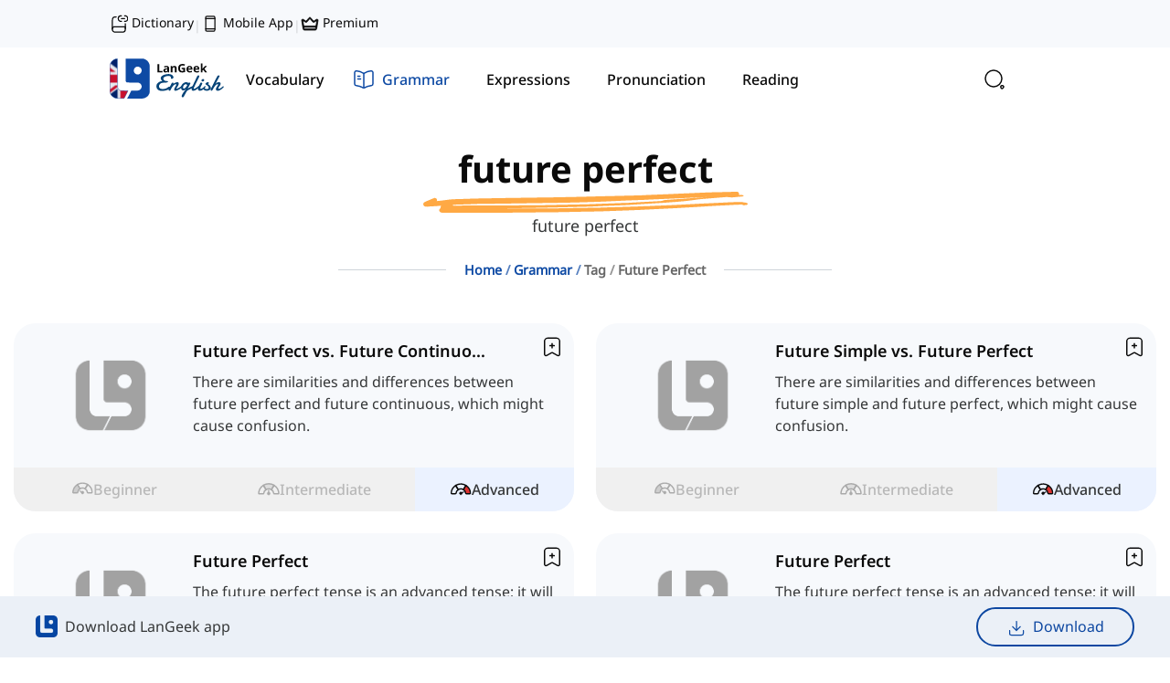

--- FILE ---
content_type: text/html
request_url: https://langeek.co/en/grammar/tag/future-perfect
body_size: 22272
content:
<!DOCTYPE html><html translate="no" lang="en"><head><meta charSet="utf-8"/><meta name="viewport" content="width=device-width"/><script type="application/ld+json">{"@context":"https://schema.org","@graph":[{"@type":"Organization","@id":"https://langeek.co/#organization","name":"LanGeek","url":"https://langeek.co/","sameAs":["https://www.facebook.com/langeek.co/","https://x.com/langeek_co","https://www.linkedin.com/company/langeek","https://www.instagram.com/langeek.co","https://t.me/langeek","https://www.youtube.com/@langeek-co","https://www.tiktok.com/@langeek.co"],"logo":{"@type":"ImageObject","@id":"https://langeek.co/#logo","url":"https://langeek.co/assets/logo/pwa-192x192.png","contentUrl":"https://langeek.co/assets/logo/pwa-192x192.png","caption":"LanGeek","inLanguage":"en","width":192,"height":192},"description":"LanGeek is a language learning platform that makes your learning process faster and easier."},{"@type":"WebSite","@id":"https://langeek.co/#website","url":"https://langeek.co/","name":"LanGeek","publisher":{"@id":"https://langeek.co/#organization"},"potentialAction":{"@type":"SearchAction","target":"https://langeek.co/?search={search_term_string}","query-input":"required name=search_term_string"},"inLanguage":"en"},{"@type":"BreadcrumbList","itemListElement":[{"@type":"ListItem","position":0,"item":{"@id":"https://langeek.co","name":"Home","image":null}},{"@type":"ListItem","position":1,"item":{"@id":"https://langeek.co/en/grammar","name":"Grammar","image":null}},{"@type":"ListItem","position":2,"item":{"@id":"https://langeek.co","name":"Tag","image":null}},{"@type":"ListItem","position":3,"item":{"@id":"https://langeek.co/en/grammar/tag/future perfect","name":"future perfect","image":null}}]},{"@type":"WebPage","@id":"https://langeek.co/en/grammar/tag/future-perfect#webpage","url":"https://langeek.co/en/grammar/tag/future-perfect","name":"future perfect","datePublished":"2025-12-24T14:16:46.169Z","dateModified":"2025-12-24T14:16:46.169Z","isPartOf":{"@id":"https://langeek.co/#website"},"primaryImageOfPage":{"@id":null},"inLanguage":"en"},{"@type":"Article","headline":"future perfect","keywords":"future perfect","datePublished":"2025-12-24T14:16:46.169Z","dateModified":"2025-12-24T14:16:46.169Z","articleSection":"Article","publisher":{"@id":"https://langeek.co/#organization"},"description":null,"@id":"https://langeek.co/en/grammar/tag/future-perfect#richSnippet","isPartOf":{"@id":"https://langeek.co/en/grammar/tag/future-perfect#webpage"},"image":{"@id":null},"inLanguage":"en","mainEntityOfPage":{"@id":"https://langeek.co/en/grammar/tag/future-perfect#webpage"}}]}</script><title>future perfect | LanGeek</title><meta name="Description" content="future perfect"/><meta property="og:title" content="future perfect | LanGeek"/><meta property="og:description" content="future perfect"/><meta property="og:url" content="https://langeek.co/en/grammar/tag/future-perfect"/><meta property="og:locale" content="en_US"/><meta property="og:site_name" content="Langeek"/><meta property="og:type" content="website"/><meta property="og:image" content="/assets/logo/langeek.png" itemProp="image"/><link rel="canonical" href="https://langeek.co/en/grammar/tag/future-perfect" id="canonical"/><link rel="alternate" href="https://langeek.co/en/grammar/tag/future-perfect" hrefLang="en" id="alternate-en"/><meta name="next-head-count" content="14"/><meta name="application-name" content="LanGeek"/><meta name="apple-mobile-web-app-capable" content="yes"/><meta name="apple-mobile-web-app-status-bar-style" content="default"/><meta name="apple-mobile-web-app-title" content="LanGeek"/><meta name="format-detection" content="telephone=no"/><meta name="mobile-web-app-capable" content="yes"/><meta name="msapplication-TileColor" content="#2B5797"/><meta name="msapplication-tap-highlight" content="no"/><meta name="theme-color" content="#000000"/><link rel="manifest" href="/assets/manifest.json"/><meta name="msapplication-TileColor" content="#da532c"/><meta name="theme-color" content="#ffffff"/><meta name="google-site-verification" content="TFz_eBSsgpR2wo5xPB12xaOdCtltKMxj4XUyoUw4DMU"/><link rel="apple-touch-icon" sizes="57x57" href="/assets/favicon/base/favicon-57x57.png"/><link rel="apple-touch-icon" sizes="60x60" href="/assets/favicon/base/favicon-60x60.png"/><link rel="apple-touch-icon" sizes="72x72" href="/assets/favicon/base/favicon-72x72.png"/><link rel="apple-touch-icon" sizes="76x76" href="/assets/favicon/base/favicon-76x76.png"/><link rel="apple-touch-icon" sizes="114x114" href="/assets/favicon/base/favicon-114x114.png"/><link rel="apple-touch-icon" sizes="120x120" href="/assets/favicon/base/favicon-120x120.png"/><link rel="apple-touch-icon" sizes="144x144" href="/assets/favicon/base/favicon-144x144.png"/><link rel="apple-touch-icon" sizes="152x152" href="/assets/favicon/base/favicon-152x152.png"/><link rel="apple-touch-icon" sizes="180x180" href="/assets/favicon/base/favicon-180x180.png"/><link rel="icon" type="image/svg+xml" href="/assets/favicon/base/favicon.svg"/><link rel="icon" type="image/png" sizes="16x16" href="/assets/favicon/base/favicon-16x16.png"/><link rel="icon" type="image/png" sizes="32x32" href="/assets/favicon/base/favicon-32x32.png"/><link rel="icon" type="image/png" sizes="96x96" href="/assets/favicon/base/favicon-96x96.png"/><link rel="icon" type="image/png" sizes="192x192" href="/assets/favicon/base/favicon-192x192.png"/><link rel="shortcut icon" type="image/x-icon" href="/assets/favicon/base/favicon.ico"/><link rel="icon" type="image/x-icon" href="/assets/favicon/base/favicon.ico"/><meta name="msapplication-TileColor" content="#ffffff"/><meta name="msapplication-TileImage" content="/assets/favicon/base/favicon-144x144.png"/><meta name="msapplication-config" content="/assets/favicon/base/browserconfig.xml"/><link rel="preload" href="/next/static/css/997e4d608e5e8c3a.css" as="style"/><link rel="stylesheet" href="/next/static/css/997e4d608e5e8c3a.css" data-n-g=""/><link rel="preload" href="/next/static/css/cf79617511ea43f8.css" as="style"/><link rel="stylesheet" href="/next/static/css/cf79617511ea43f8.css" data-n-p=""/><link rel="preload" href="/next/static/css/440e6949bdd1cfd1.css" as="style"/><link rel="stylesheet" href="/next/static/css/440e6949bdd1cfd1.css"/><link rel="preload" href="/next/static/css/c96498935b3b3b6f.css" as="style"/><link rel="stylesheet" href="/next/static/css/c96498935b3b3b6f.css"/><noscript data-n-css=""></noscript><script defer="" nomodule="" src="/next/static/chunks/polyfills-c67a75d1b6f99dc8.js"></script><script defer="" src="/next/static/chunks/629.e8e8ecb785e71fc8.js"></script><script defer="" src="/next/static/chunks/2055.fbec8e27ef766fec.js"></script><script defer="" src="/next/static/chunks/3809.c69a94b9d10ed920.js"></script><script defer="" src="/next/static/chunks/2679.21450b27de5c5285.js"></script><script defer="" src="/next/static/chunks/3333.1b3f5cf268b5637b.js"></script><script defer="" src="/next/static/chunks/719-b14835660b096b28.js"></script><script defer="" src="/next/static/chunks/1141-375212aa7772a2f8.js"></script><script defer="" src="/next/static/chunks/3545-40834268edcc78eb.js"></script><script defer="" src="/next/static/chunks/4520-0fbc7a523abb9fe1.js"></script><script defer="" src="/next/static/chunks/2122-583a86ca6837d50a.js"></script><script defer="" src="/next/static/chunks/3300-e462f2cc256a7286.js"></script><script defer="" src="/next/static/chunks/3887-06e6a9035af49f2e.js"></script><script src="/next/static/chunks/webpack-3a1786a69715b356.js" defer=""></script><script src="/next/static/chunks/framework-560765ab0625ba27.js" defer=""></script><script src="/next/static/chunks/main-01c5e2196f166322.js" defer=""></script><script src="/next/static/chunks/pages/_app-56b4d2bd4b4f5867.js" defer=""></script><script src="/next/static/chunks/3b1baa31-1db1e014e5f583e6.js" defer=""></script><script src="/next/static/chunks/3202-e4c3fb1ba66a398d.js" defer=""></script><script src="/next/static/chunks/4763-81be9e86213a84aa.js" defer=""></script><script src="/next/static/chunks/7262-efef81cef1141a68.js" defer=""></script><script src="/next/static/chunks/pages/%5Blocale%5D/grammar/tag/%5B...slug%5D-8116c77b7a316eb5.js" defer=""></script><script src="/next/static/qjbre_Mk_9kx96ZEDWdGD/_buildManifest.js" defer=""></script><script src="/next/static/qjbre_Mk_9kx96ZEDWdGD/_ssgManifest.js" defer=""></script></head><body><div id="__next" data-reactroot=""><script>!function(){try{var d=document.documentElement,n='data-mode',s='setAttribute';var e=localStorage.getItem('theme');if('system'===e||(!e&&false)){var t='(prefers-color-scheme: dark)',m=window.matchMedia(t);if(m.media!==t||m.matches){d.style.colorScheme = 'dark';d[s](n,'dark')}else{d.style.colorScheme = 'light';d[s](n,'light')}}else if(e){d[s](n,e|| '')}else{d[s](n,'light')}if(e==='light'||e==='dark'||!e)d.style.colorScheme=e||'light'}catch(e){}}()</script><div dir="ltr"><div class=" tw-flex tw-flex-col tw-min-h-[100vh] tw-bg-background"><div></div><div><div data-syncdate="0" data-loading="false"></div></div><div class="Sticky_sticky__DWHz4 Sticky_top__Zsal_ Sticky_visible__pra6Y"><div class="tw-top-0 tw-z-[1030] !tw-w-full tw-bg-background tw-backdrop-blur tw-bg-opacity-80 tw-transition-all tw-duration-300 tw-ease-in-out !tw-top-0"><div class="tw-bg-blue-light-4 tw-hidden xl:tw-block tw-w-full xl:tw-px-[120px]"><div class="tw-mx-auto tw-max-w-[var(--container-max)]"><div class="tw-flex tw-flex-nowrap tw-items-center tw-justify-between"><div class="tw-flex tw-flex-nowrap tw-items-end tw-gap-4 tw-py-[14px] tw-pr-4"><a class="tw-text-sm tw-text-title tw-font-medium hover:tw-text-purple-1 tw-transition-all tw-duration-300" title="Picture Dictionary" href="https://dictionary.langeek.co"><svg width="24" height="24" viewBox="0 0 24 24" fill="none" xmlns="http://www.w3.org/2000/svg" stroke="#0A0A0A" class="tw-me-1 tw-w-5"><path d="M3.5 19V8C3.5 4 4.5 3 8.5 3M20.5 12V18C20.5 18.14 20.5 18.28 20.49 18.42" stroke-width="1.5" stroke-linecap="round" stroke-linejoin="round"></path><path d="M6.35 16H20.5V19.5C20.5 21.43 18.93 23 17 23H7C5.07 23 3.5 21.43 3.5 19.5V18.85C3.5 17.28 4.78 16 6.35 16Z" stroke-width="1.5" stroke-linecap="round" stroke-linejoin="round"></path><path d="M19.5841 8.88892H20.4816C22.2767 8.88892 23.7508 7.25159 23.7508 5.24304C23.7508 3.24113 22.2827 1.59717 20.4816 1.59717H19.5841" stroke-width="1.5" stroke-linecap="round" stroke-linejoin="round"></path><path d="M15.4174 1.59717H14.5246C12.721 1.59717 11.2507 3.2345 11.2507 5.24304C11.2507 7.24496 12.721 8.88892 14.5246 8.88892H15.4174" stroke-width="1.5" stroke-linecap="round" stroke-linejoin="round"></path><path d="M15.4175 5.24316H19.5842" stroke-width="1.5" stroke-linecap="round" stroke-linejoin="round"></path></svg>Dictionary</a><span class="tw-text-sm tw-text-title tw-opacity-15">|</span><a class="tw-text-sm tw-text-title tw-font-medium hover:tw-text-purple-1 tw-transition-all tw-duration-300" title="Mobile App Download" href="/en/mobile-app"><svg width="24" height="24" viewBox="0 0 24 24" fill="none" xmlns="http://www.w3.org/2000/svg" stroke="#0A0A0A" class="tw-me-1 tw-w-5"><path d="M16.5 2.25H7.5C6.67157 2.25 6 2.92157 6 3.75V20.25C6 21.0784 6.67157 21.75 7.5 21.75H16.5C17.3284 21.75 18 21.0784 18 20.25V3.75C18 2.92157 17.3284 2.25 16.5 2.25Z" stroke-width="1.5" stroke-linecap="round" stroke-linejoin="round"></path><path d="M6 5.25H18" stroke-width="1.5" stroke-linecap="round" stroke-linejoin="round"></path><path d="M6 18.75H18" stroke-width="1.5" stroke-linecap="round" stroke-linejoin="round"></path></svg>Mobile App</a><span class="tw-text-sm tw-text-title tw-opacity-15">|</span><a class="tw-text-sm tw-text-title tw-font-medium hover:tw-text-purple-1 tw-transition-all tw-duration-300" title="Premium" rel="nofollow" href="/en/plans"><svg width="24" height="24" viewBox="0 0 24 24" fill="none" xmlns="http://www.w3.org/2000/svg" stroke="#0A0A0A" class="tw-me-1 tw-w-5"><path fill-rule="evenodd" clip-rule="evenodd" d="M7.035 8.641L11.031 4.061C11.1517 3.92266 11.3006 3.81177 11.4678 3.73578C11.6349 3.6598 11.8164 3.62048 12 3.62048C12.1836 3.62048 12.3651 3.6598 12.5322 3.73578C12.6994 3.81177 12.8483 3.92266 12.969 4.061L16.965 8.641L20.778 6.233C20.9873 6.10147 21.23 6.03299 21.4772 6.03574C21.7244 6.0385 21.9655 6.11237 22.1718 6.24853C22.3781 6.38469 22.5408 6.57738 22.6405 6.80357C22.7402 7.02975 22.7727 7.27987 22.734 7.524L20.922 18.846C20.8537 19.2738 20.6352 19.6632 20.3057 19.9443C19.9761 20.2255 19.5572 20.3799 19.124 20.38H4.876C3.982 20.38 3.219 19.73 3.078 18.846L1.266 7.524C1.22688 7.27975 1.25904 7.0294 1.35862 6.80296C1.45819 6.57652 1.62097 6.38361 1.82742 6.24734C2.03387 6.11108 2.27524 6.03725 2.5226 6.03471C2.76995 6.03216 3.01279 6.10101 3.222 6.233L7.035 8.641ZM2.822 7.755L4.559 18.609C4.57091 18.6845 4.60938 18.7533 4.66749 18.803C4.72561 18.8527 4.79954 18.88 4.876 18.88H19.124C19.2005 18.88 19.2744 18.8527 19.3325 18.803C19.3906 18.7533 19.4291 18.6845 19.441 18.609L21.178 7.755L17.611 10.007C17.3516 10.1708 17.0421 10.2366 16.7385 10.1924C16.4348 10.1482 16.157 9.99699 15.955 9.76601L12 5.232L8.045 9.76601C7.628 10.243 6.925 10.346 6.389 10.007L2.822 7.755Z" fill="#0A0A0A"></path><path fill-rule="evenodd" clip-rule="evenodd" d="M20.037 15.129C20.2359 15.129 20.4267 15.208 20.5673 15.3487C20.708 15.4894 20.787 15.6801 20.787 15.879C20.787 16.0779 20.708 16.2687 20.5673 16.4094C20.4267 16.55 20.2359 16.629 20.037 16.629H3.96301C3.7641 16.629 3.57333 16.55 3.43268 16.4094C3.29203 16.2687 3.21301 16.0779 3.21301 15.879C3.21301 15.6801 3.29203 15.4894 3.43268 15.3487C3.57333 15.208 3.7641 15.129 3.96301 15.129H20.037Z" fill="#0A0A0A"></path></svg>Premium</a></div><div class="tw-flex tw-flex-nowrap tw-items-center tw-gap-[6px]"><div class="tw-block"></div></div></div></div></div><div class="tw-px-4 md:tw-px-8 xl:tw-px-[120px]"><div class="tw-max-w-[var(--container-max)] tw-mx-auto"><nav class="tw-flex tw-flex-col"><div class="tw-flex-nowrap tw-items-center tw-justify-between md:tw-gap-6 tw-flex xl:tw-gap-12"><a class="tw-flex tw-font-text-bold tw-z-10 tw-p-0 tw-py-4 xl:tw-py-3 tw-gap-3 tw-flex tw-items-center hover:tw-no-underline" href="/en"><div class="tw-flex tw-items-center"><img class="dark:tw-contrast-200 dark:tw-invert dark:tw-brightness-0" src="/assets/logo/logo-en.svg" alt="LanGeek Website" height="45" width="125"/></div></a><div class="tw-relative tw-hidden md:tw-flex tw-w-full tw-gap-1.5 xl:tw-gap-0.5 tw-flex-nowrap tw-items-center tw-py-3 xl:tw-py-2"><div class="NavbarDesktop_highlight__7LaAf NavbarDesktop_instant__Zlx1g"></div><a class="null tw-font-text-medium tw-px-2 xl:tw-px-4 tw-py-2 xl:tw-py-3 tw-rounded-3xl tw-hidden md:tw-flex tw-items-center tw-justify-center tw-relative tw-transition-all tw-duration-300" title="Learn English Vocabulary" href="/en/vocab"><div class="tw-flex tw-items-center tw-justify-center tw-h-6"><svg width="24" height="24" viewBox="0 0 24 24" fill="none" xmlns="http://www.w3.org/2000/svg" stroke="#0A0A0A" class="tw-transition-all tw-duration-300 xl:tw-mr-2
                                        xl:tw-opacity-0 tw-stroke-gray-58 xl:tw-w-0"><path d="M21.6602 10.4385L20.6802 14.6185C19.8402 18.2285 18.1802 19.6885 15.0602 19.3885C14.5602 19.3485 14.0202 19.2585 13.4402 19.1185L11.7602 18.7185C7.59018 17.7285 6.30018 15.6685 7.28018 11.4885L8.26018 7.29854C8.46018 6.44854 8.70018 5.70854 9.00018 5.09854C10.1702 2.67854 12.1602 2.02854 15.5002 2.81854L17.1702 3.20854C21.3602 4.18854 22.6402 6.25854 21.6602 10.4385Z" stroke-width="1.5" stroke-linecap="round" stroke-linejoin="round"></path><path d="M15.0603 19.3916C14.4403 19.8116 13.6603 20.1616 12.7103 20.4716L11.1303 20.9916C7.16034 22.2716 5.07034 21.2016 3.78034 17.2316L2.50034 13.2816C1.22034 9.31156 2.28034 7.21156 6.25034 5.93156L7.83034 5.41156C8.24034 5.28156 8.63034 5.17156 9.00034 5.10156C8.70034 5.71156 8.46034 6.45156 8.26034 7.30156L7.28034 11.4916C6.30034 15.6716 7.59034 17.7316 11.7603 18.7216L13.4403 19.1216C14.0203 19.2616 14.5603 19.3516 15.0603 19.3916Z" stroke-width="1.5" stroke-linecap="round" stroke-linejoin="round"></path><path d="M12.6396 8.53125L17.4896 9.76125" stroke-width="1.5" stroke-linecap="round" stroke-linejoin="round"></path><path d="M11.6602 12.3984L14.5602 13.1384" stroke-width="1.5" stroke-linecap="round" stroke-linejoin="round"></path></svg><span class="tw-transition-all tw-duration-300 tw-whitespace-nowrap
                                    tw-text-title tw-hidden xl:tw-block">Vocabulary</span></div></a><a class="null tw-font-text-medium tw-px-2 xl:tw-px-4 tw-py-2 xl:tw-py-3 tw-rounded-3xl tw-hidden md:tw-flex tw-items-center tw-justify-center tw-relative tw-transition-all tw-duration-300" title="English Grammar Lessons" href="/en/grammar"><div class="tw-mx-2 xl:tw-mx-0 tw-flex tw-items-center tw-justify-center tw-h-6"><svg width="24" height="24" viewBox="0 0 24 24" fill="none" xmlns="http://www.w3.org/2000/svg" stroke="#0A0A0A" class="tw-transition-all tw-duration-300 xl:tw-mr-2
                                        tw-opacity-100 tw-stroke-blue-1 tw-w-6 tw-mr-2"><path d="M22 16.7417V4.67165C22 3.47165 21.02 2.58165 19.83 2.68165H19.77C17.67 2.86165 14.48 3.93165 12.7 5.05165L12.53 5.16165C12.24 5.34165 11.76 5.34165 11.47 5.16165L11.22 5.01165C9.44 3.90165 6.26 2.84165 4.16 2.67165C2.97 2.57165 2 3.47165 2 4.66165V16.7417C2 17.7017 2.78 18.6017 3.74 18.7217L4.03 18.7617C6.2 19.0517 9.55 20.1517 11.47 21.2017L11.51 21.2217C11.78 21.3717 12.21 21.3717 12.47 21.2217C14.39 20.1617 17.75 19.0517 19.93 18.7617L20.26 18.7217C21.22 18.6017 22 17.7017 22 16.7417Z" stroke-width="1.5" stroke-linecap="round" stroke-linejoin="round"></path><path d="M12 5.48828V20.4883" stroke-width="1.5" stroke-linecap="round" stroke-linejoin="round"></path><path d="M7.75 8.48828H5.5" stroke-width="1.5" stroke-linecap="round" stroke-linejoin="round"></path><path d="M8.5 11.4883H5.5" stroke-width="1.5" stroke-linecap="round" stroke-linejoin="round"></path></svg><span class="tw-transition-all tw-duration-300 tw-whitespace-nowrap
                                    tw-text-blue-1 tw-font-medium tw-text-base tw-block">Grammar</span></div></a><a class="null tw-font-text-medium tw-px-2 xl:tw-px-4 tw-py-2 xl:tw-py-3 tw-rounded-3xl tw-hidden md:tw-flex tw-items-center tw-justify-center tw-relative tw-transition-all tw-duration-300" title="English Expressions" href="/en/expressions"><div class="tw-flex tw-items-center tw-justify-center tw-h-6"><svg width="24" height="24" viewBox="0 0 24 24" fill="none" xmlns="http://www.w3.org/2000/svg" stroke="#0A0A0A" class="tw-transition-all tw-duration-300 xl:tw-mr-2
                                        xl:tw-opacity-0 tw-stroke-gray-58 xl:tw-w-0"><path d="M10.0938 21.8906C10.0938 22.5545 10.633 23.0938 11.2969 23.0938H12.7031C13.367 23.0938 13.9062 22.5545 13.9062 21.8906V20.6875H10.0938V21.8906ZM17.4219 12C17.4219 8.65812 14.4237 6.07183 11.0225 6.66309L10.6924 6.73047C8.88884 7.15098 7.4173 8.51459 6.85059 10.2598L6.75 10.6143C6.30424 12.4175 6.74992 14.2613 7.95312 15.6084L8.2041 15.8711C8.94534 16.598 9.39055 17.7072 9.39062 18.9268V19.0781C9.39062 19.742 9.9299 20.2812 10.5938 20.2812H13.4062C14.0701 20.2812 14.6094 19.742 14.6094 19.0781V18.9238C14.6095 17.8062 15.0091 16.7464 15.6963 15.9795L15.8379 15.8301C16.8586 14.8071 17.4219 13.4451 17.4219 12ZM0.703125 11.7969H3.5625C3.67467 11.7969 3.76562 11.8878 3.76562 12C3.76562 12.1122 3.67467 12.2031 3.5625 12.2031H0.703125C0.590955 12.2031 0.5 12.1122 0.5 12C0.5 11.8878 0.590955 11.7969 0.703125 11.7969ZM20.4375 11.7969H23.2969C23.409 11.7969 23.5 11.8878 23.5 12C23.5 12.1122 23.409 12.2031 23.2969 12.2031H20.4375C20.3253 12.2031 20.2344 12.1122 20.2344 12C20.2344 11.8878 20.3253 11.7969 20.4375 11.7969ZM3.90137 3.90137C3.97084 3.83192 4.07842 3.82287 4.15723 3.875L4.18848 3.90137L6.17773 5.89062C6.24681 5.96009 6.25517 6.06681 6.20312 6.14551L6.17773 6.17773C6.10829 6.24719 6.00071 6.25535 5.92188 6.20312L5.89062 6.17773L3.90137 4.18848C3.82214 4.10914 3.82207 3.98066 3.90137 3.90137ZM19.8115 3.90137C19.8809 3.83212 19.9878 3.82333 20.0664 3.875L20.0986 3.90137C20.1681 3.97084 20.1771 4.07841 20.125 4.15723L20.0986 4.18848L18.1094 6.17773C18.0399 6.24683 17.9332 6.25515 17.8545 6.20312L17.8223 6.17773C17.7528 6.10823 17.7447 6.0007 17.7969 5.92188L17.8223 5.89062L19.8115 3.90137ZM12 0.5C12.1122 0.5 12.2031 0.590955 12.2031 0.703125V3.5625C12.2031 3.67467 12.1122 3.76562 12 3.76562C11.8878 3.76562 11.7969 3.67467 11.7969 3.5625V0.703125C11.7969 0.590955 11.8878 0.5 12 0.5ZM9.6875 20.4258L9.52148 20.2764C9.19114 19.9803 8.98438 19.5527 8.98438 19.0781V18.9268C8.98431 17.9382 8.65139 16.9641 8.04492 16.292L7.91992 16.1611C6.523 14.7913 5.91829 12.8549 6.27148 10.9062L6.35547 10.5166C6.83189 8.58985 8.32773 7.02394 10.2178 6.43848L10.6006 6.33496C14.3872 5.45256 17.8281 8.28525 17.8281 12C17.8281 13.458 17.2976 14.833 16.3262 15.9062L16.126 16.1162C15.42 16.8236 15.0157 17.8727 15.0156 18.9238V19.0781C15.0156 19.5528 14.8089 19.9803 14.4785 20.2764L14.3125 20.4258V21.8906C14.3125 22.7776 13.5901 23.5 12.7031 23.5H11.2969C10.4099 23.5 9.6875 22.7776 9.6875 21.8906V20.4258Z" fill="#949494"></path></svg><span class="tw-transition-all tw-duration-300 tw-whitespace-nowrap
                                    tw-text-title tw-hidden xl:tw-block">Expressions</span></div></a><a class="null tw-font-text-medium tw-px-2 xl:tw-px-4 tw-py-2 xl:tw-py-3 tw-rounded-3xl tw-hidden md:tw-flex tw-items-center tw-justify-center tw-relative tw-transition-all tw-duration-300" title="English Pronunciation" href="/en/pronunciation"><div class="tw-flex tw-items-center tw-justify-center tw-h-6"><svg width="24" height="24" viewBox="0 0 24 24" fill="none" xmlns="http://www.w3.org/2000/svg" stroke="#0A0A0A" class="tw-transition-all tw-duration-300 xl:tw-mr-2
                                        xl:tw-opacity-0 tw-stroke-gray-58 xl:tw-w-0"><path d="M18.4698 16.83L18.8598 19.99C18.9598 20.82 18.0698 21.4 17.3598 20.97L13.1698 18.48C12.7098 18.48 12.2599 18.45 11.8199 18.39C12.5599 17.52 12.9998 16.42 12.9998 15.23C12.9998 12.39 10.5398 10.09 7.49985 10.09C6.33985 10.09 5.26985 10.42 4.37985 11C4.34985 10.75 4.33984 10.5 4.33984 10.24C4.33984 5.68999 8.28985 2 13.1698 2C18.0498 2 21.9998 5.68999 21.9998 10.24C21.9998 12.94 20.6098 15.33 18.4698 16.83Z" stroke-width="1.5" stroke-linecap="round" stroke-linejoin="round"></path><path d="M13 15.2298C13 16.4198 12.56 17.5198 11.82 18.3898C10.83 19.5898 9.26 20.3598 7.5 20.3598L4.89 21.9098C4.45 22.1798 3.89 21.8098 3.95 21.2998L4.2 19.3298C2.86 18.3998 2 16.9098 2 15.2298C2 13.4698 2.94 11.9198 4.38 10.9998C5.27 10.4198 6.34 10.0898 7.5 10.0898C10.54 10.0898 13 12.3898 13 15.2298Z" stroke-width="1.5" stroke-linecap="round" stroke-linejoin="round"></path></svg><span class="tw-transition-all tw-duration-300 tw-whitespace-nowrap
                                    tw-text-title tw-hidden xl:tw-block">Pronunciation</span></div></a><a class="null tw-font-text-medium tw-px-2 xl:tw-px-4 tw-py-2 xl:tw-py-3 tw-rounded-3xl tw-hidden md:tw-flex tw-items-center tw-justify-center tw-relative tw-transition-all tw-duration-300" title="English reading practice" href="/en/reading"><div class="tw-flex tw-items-center tw-justify-center tw-h-6"><svg width="24" height="24" viewBox="0 0 24 24" fill="none" xmlns="http://www.w3.org/2000/svg" stroke="#0A0A0A" class="tw-transition-all tw-duration-300 xl:tw-mr-2
                                        xl:tw-opacity-0 tw-stroke-gray-58 xl:tw-w-0"><path d="M21 5V19C21 20.6569 19.6569 22 18 22H17M21 5H17M21 5V4.5C21 2.84315 19.6569 1.5 18 1.5H8C6.89543 1.5 6 2.39543 6 3.5V5M17 5V22M17 5H6M17 22H6C4.34315 22 3 20.6569 3 19V8C3 6.34315 4.34315 5 6 5V5" stroke-width="1.5"></path><path d="M6.5 12H13" stroke-width="1.5" stroke-linecap="round"></path><path d="M7.5 16L12 16" stroke-width="1.5" stroke-linecap="round"></path></svg><span class="tw-transition-all tw-duration-300 tw-whitespace-nowrap
                                    tw-text-title tw-hidden xl:tw-block">Reading</span></div></a></div><div class="tw-flex tw-gap-1 tw-justify-end tw-items-center false"><div class="tw-cursor-pointer hover:tw-bg-blue-light-1 tw-z-50 tw-p-3 tw-rounded-2xl tw-transition-all tw-duration-300 tw-ease-in-out tw-flex tw-items-center tw-justify-center"><img src="/assets/icons/search-normal-black.svg" alt="search" class="dark:tw-contrast-200 dark:tw-invert dark:tw-saturate-[1.2] dark:tw-brightness-75" width="24" height="24"/></div><a class=" tw-cursor-pointer tw-justify-end hover:tw-no-underline"><div class="tw-bg-background dark:tw-bg-blue-light-5 tw-rounded-xl tw-p-3 tw-flex tw-items-center tw-justify-center"><span class=" dark:tw-saturate-[1.2] dark:tw-brightness-75" style="display:inline-block;width:24px;height:24px"></span></div></a><div class="tw-ml-auto"></div><button aria-expanded="false" aria-controls="navbar" class="tw-flex tw-z-[12] tw-bg-transparent tw-text-[1.3rem] tw-shadow-none tw-outline-none tw-outline-offset-0 tw-border-none tw-flex xl:tw-hidden tw-items-center" id="menuButton"><span class="tw-sr-only">Toggle navigation</span><svg width="24" height="24" viewBox="0 0 24 24" fill="none" xmlns="http://www.w3.org/2000/svg" stroke="#0A0A0A" class="tw-stroke-title"><path d="M3 7H21" stroke-width="1.5" stroke-linecap="round"></path><path d="M3 12H21" stroke-width="1.5" stroke-linecap="round"></path><path d="M3 17H21" stroke-width="1.5" stroke-linecap="round"></path></svg></button></div></div></nav></div></div></div></div><div class="tw-flex tw-flex-col xl:tw-hidden tw-bg-background tw-overflow-y-scroll tw-fixed tw-top-0 tw-bottom-0 tw-left-0 tw-h-full tw-w-[400px] tw-max-w-[85%] tw-z-[1502] tw-transition-all tw-ease-in-out tw-duration-300 rtl:tw-translate-x-full ltr:-tw-translate-x-full "><div class="tw-flex tw-justify-between tw-w-full tw-mt-4 tw-self-start tw-items-center tw-px-3"><div class="tw-flex tw-flex-col tw-justify-start "><a class="tw-pt-2 tw-mb-4 tw-flex tw-items-center" href="/en"><span class="" style="display:inline-block;height:40px"></span></a></div><button type="button" class="tw-text-title tw-px-0 hover:tw-opacity-75 tw-text-xl tw-border-none tw-bg-transparent" aria-label="Close"><svg width="24" height="24" viewBox="0 0 24 24" fill="none" xmlns="http://www.w3.org/2000/svg" stroke="#0A0A0A" class="tw-w-6 tw-h-6 tw-stroke-title" aria-hidden="true"><path d="M7 16.7998L17 6.7998" stroke-width="1.5" stroke-linecap="round" stroke-linejoin="round"></path><path d="M17 16.7998L7 6.7998" stroke-width="1.5" stroke-linecap="round" stroke-linejoin="round"></path></svg></button></div><a class="tw-rounded-[10px] tw-px-3 tw-py-4 tw-bg-background tw-flex tw-items-center tw-justify-between"><span><span class="undefined dark:tw-saturate-[1.2] dark:tw-brightness-75" style="display:inline-block;width:30px;height:30px"></span><span class="tw-font-text-medium tw-text-base tw-text-title tw-ml-3 tw-mr-0">EN</span></span><svg width="24" height="24" viewBox="0 0 24 24" fill="none" xmlns="http://www.w3.org/2000/svg" stroke="#0A0A0A" class="tw-stroke-title rtl:tw-rotate-180"><path d="M8.91 20.2533L15.43 13.7333C16.2 12.9633 16.2 11.7033 15.43 10.9333L8.91 4.41333" stroke-width="1.5" stroke-miterlimit="10" stroke-linecap="round" stroke-linejoin="round"></path></svg></a><div class="tw-group hover:tw-text-purple tw-transition-all tw-duration-300 tw-text-title hover:tw-no-underline hover:tw-cursor-pointer tw-flex tw-items-center tw-px-3 tw-py-4 tw-justify-between disabled"><div class="tw-flex tw-gap-2 tw-items-center tw-justify-between"><svg width="24" height="24" viewBox="0 0 24 24" fill="none" xmlns="http://www.w3.org/2000/svg" stroke="#0A0A0A" class="tw-stroke-title tw-h-6 tw-w-6"><path d="M12.15 16.5V18.6" stroke-width="1.5" stroke-linecap="round" stroke-linejoin="round"></path><path d="M7.14999 22H17.15V21C17.15 19.9 16.25 19 15.15 19H9.14999C8.04999 19 7.14999 19.9 7.14999 21V22V22Z" stroke-width="1.5" stroke-miterlimit="10"></path><path d="M6.14999 22H18.15" stroke-width="1.5" stroke-linecap="round" stroke-linejoin="round"></path><path d="M12 16C8.13 16 5 12.87 5 9V6C5 3.79 6.79 2 9 2H15C17.21 2 19 3.79 19 6V9C19 12.87 15.87 16 12 16Z" stroke-width="1.5" stroke-linecap="round" stroke-linejoin="round"></path><path d="M5.47001 11.65C4.72001 11.41 4.06001 10.97 3.54001 10.45C2.64001 9.44998 2.04001 8.24998 2.04001 6.84998C2.04001 5.44998 3.14001 4.34998 4.54001 4.34998H5.19001C4.99001 4.80998 4.89001 5.31998 4.89001 5.84998V8.84998C4.89001 9.84998 5.10001 10.79 5.47001 11.65Z" stroke-width="1.5" stroke-linecap="round" stroke-linejoin="round"></path><path d="M18.53 11.65C19.28 11.41 19.94 10.97 20.46 10.45C21.36 9.44998 21.96 8.24998 21.96 6.84998C21.96 5.44998 20.86 4.34998 19.46 4.34998H18.81C19.01 4.80998 19.11 5.31998 19.11 5.84998V8.84998C19.11 9.84998 18.9 10.79 18.53 11.65Z" stroke-width="1.5" stroke-linecap="round" stroke-linejoin="round"></path></svg><span class="tw-font-text-medium">Leaderboard</span></div></div><div class="tw-px-3 tw-py-4"></div><div class="tw-flex tw-flex-col tw-border-solid tw-border-x-0 tw-border-y tw-border-y-blue-light-1 "><div class="tw-flex tw-items-center tw-px-3 tw-py-4 tw-justify-between tw-relative tw-text-left hover:tw-bg-blue-light-1 tw-cursor-pointer tw-text-title"><span class="tw-text-base hover:tw-no-underline hover:tw-text-purple tw-font-text-medium tw-cursor-pointer ">Learn</span><img width="24" height="24" class="tw-transition-all tw-duration-300 dark:tw-contrast-200 dark:tw-invert " src="/assets/icons/arrow-circle-down.svg" alt="chevron"/></div><div class="tw-flex tw-flex-col tw-gap-4 tw-max-h-0 tw-transition-all tw-overflow-hidden tw-duration-300 tw-ease-in-out tw-bg-blue-light-4   "><div><a role="link" aria-label="View Expressions page" class="null tw-flex tw-font-text-medium tw-px-3 tw-py-4 tw-gap-2 tw-items-center tw-text-left tw-text-base hover:tw-no-underline tw-text-title hover:tw-bg-blue-light-1 hover:tw-text-purple " href="/en/expressions"><img src="/assets/icons/header-expressions.svg" class="tw-w-6 tw-h-6 tw-contrast-200 tw-brightness-0 dark:tw-invert" alt="Expressions icon"/><span>Expressions</span></a></div><div><a role="link" aria-label="View Grammar page" class="null tw-flex tw-font-text-medium tw-px-3 tw-py-4 tw-gap-2 tw-items-center tw-text-left tw-text-base hover:tw-no-underline tw-text-title hover:tw-bg-blue-light-1 hover:tw-text-purple tw-text-purple" href="/en/grammar"><img src="/assets/icons/header-grammar.svg" class="tw-w-6 tw-h-6 tw-contrast-200 tw-brightness-0 dark:tw-invert" alt="Grammar icon"/><span>Grammar</span></a></div><div><a role="link" aria-label="View Vocabulary page" class="null tw-flex tw-font-text-medium tw-px-3 tw-py-4 tw-gap-2 tw-items-center tw-text-left tw-text-base hover:tw-no-underline tw-text-title hover:tw-bg-blue-light-1 hover:tw-text-purple " href="/en/vocab"><img src="/assets/icons/header-vocabulary.svg" class="tw-w-6 tw-h-6 tw-contrast-200 tw-brightness-0 dark:tw-invert" alt="Vocabulary icon"/><span>Vocabulary</span></a></div><div><a role="link" aria-label="View Pronunciation page" class="null tw-flex tw-font-text-medium tw-px-3 tw-py-4 tw-gap-2 tw-items-center tw-text-left tw-text-base hover:tw-no-underline tw-text-title hover:tw-bg-blue-light-1 hover:tw-text-purple " href="/en/pronunciation"><img src="/assets/icons/header-pronunciation.svg" class="tw-w-6 tw-h-6 tw-contrast-200 tw-brightness-0 dark:tw-invert" alt="Pronunciation icon"/><span>Pronunciation</span></a></div><div><a role="link" aria-label="View Reading page" class="null tw-flex tw-font-text-medium tw-px-3 tw-py-4 tw-gap-2 tw-items-center tw-text-left tw-text-base hover:tw-no-underline tw-text-title hover:tw-bg-blue-light-1 hover:tw-text-purple " href="/en/reading"><img src="/assets/icons/header-reading.svg" class="tw-w-6 tw-h-6 tw-contrast-200 tw-brightness-0 dark:tw-invert" alt="Reading icon"/><span>Reading</span></a></div></div><a href="/en/mobile-app" title="Mobile App Download" class="tw-font-text-medium tw-flex tw-gap-2 tw-items-center tw-text-left tw-px-3 tw-py-4 tw-text-base hover:tw-no-underline tw-text-title hover:tw-bg-blue-light-1 hover:tw-text-purple ">Mobile App</a><a href="/en/plans" title="Premium" rel="nofollow" class="tw-font-text-medium tw-flex tw-gap-2 tw-items-center tw-text-left tw-px-3 tw-py-4 tw-text-base hover:tw-no-underline tw-text-title hover:tw-bg-blue-light-1 hover:tw-text-purple ">Premium</a><a href="https://dictionary.langeek.co" class="tw-font-text-medium tw-flex tw-gap-2 tw-items-center tw-text-left   tw-px-3 tw-py-4 tw-text-base hover:tw-no-underline tw-text-title hover:tw-bg-blue-light-1 hover:tw-text-purple">Dictionary</a></div><div class="tw-flex tw-mt-auto tw-flex-col tw-px-3 tw-py-4"><hr class="tw-w-full"/><a class="tw-w-full tw-self-start tw-py-2 tw-px-6 tw-mr-4 tw-my-auto tw-items-center tw-bg-blue-1 tw-ml-auto xl:tw-px-5 tw-font-text-bold tw-rounded-full hover:tw-no-underline tw-text-white hover:tw-text-white hover:tw-bg-purple tw-transition-all tw-duration-300" href="/en/sign-in"><span class="tw-whitespace-nowrap tw-text-base tw-items-center tw-flex tw-gap-2 tw-font-text-medium tw-justify-center"><img src="/assets/icons/profile.svg" alt="profile" class="tw-brightness-100 tw-invert" width="24" height="24"/>Login</span></a></div></div><div class="md:tw-pt-12 tw-pt-6 md:tw-mt-0 tw-mt-2 md:tw-pb-6 tw-pb-4 tw-mb-2 tw-px-12 tw-text-center tw-flex tw-flex-col tw-gap-3 md:tw-gap-4 tw-justify-center tw-items-center"><h1 class="tw-text-title tw-font-text-bold tw-text-lg sm:tw-text-2xl lg:tw-text-[40px]">future perfect</h1><img src="/assets/svgs/line.svg" alt="line" class="tw-w-[269px] !tw-h-auto sm:!tw-w-[355px] lg:tw-w-[400px] dark:tw-saturate-[1.2] dark:tw-brightness-75" width="269" height="18"/><h2 class="tw-text-sub-title tw-text-sm sm:tw-text-base lg:tw-text-lg tw-font-text-regular">future perfect</h2><div class="after:tw-my-0 after:tw-flex-grow-[.5] after:tw-flex-shrink-0 after:tw-basis-5 after:tw-mx-[20px] after:tw-content-[&quot;&quot;] after:tw-border-t after:tw-border-solid after:tw-border-x-0 after:tw-border-b-0 after:tw-border-[#ced4da] after:tw-max-w-[10%] tw-font-inter before:tw-my-0 before:tw-flex-grow-[.5] before:tw-flex-shrink-0 before:tw-basis-5 before:tw-mx-[20px] before:tw-content-[&quot;&quot;] before:tw-border-t before:tw-border-solid before:tw-border-x-0 before:tw-border-b-0 before:tw-border-[#ced4da] before:tw-max-w-[10%] tw-text-[#6a778db9] tw-leading[.15px] tw-z-[2] tw-flex tw-w-full tw-justify-center tw-items-center tw-text-center tw-font-semibold tw-text-[.8rem] sm:tw-text-[.9rem] -tw-mt-2 tw-pt-6 md:tw-flex"><nav aria-label="breadcrumbs"><ol class="tw-flex tw-flex-wrap tw-list-none tw-m-0 tw-p-0 tw-capitalize"><li class="[&amp;:not(:last-child)]:after:tw-content-[&#x27;/&#x27;] [&amp;:not(:last-child)]:after:tw-px-1 [&amp;:not(:last-child)]:after:tw-opacity-70 undefined tw-text-blue-1"><a title="Home" class="!tw-text-inherit hover:tw-text-inherit undefined" href="/en">Home</a></li><li class="[&amp;:not(:last-child)]:after:tw-content-[&#x27;/&#x27;] [&amp;:not(:last-child)]:after:tw-px-1 [&amp;:not(:last-child)]:after:tw-opacity-70 undefined tw-text-blue-1"><a title="Grammar" class="!tw-text-inherit hover:tw-text-inherit undefined" href="/en/grammar">Grammar</a></li><li class="[&amp;:not(:last-child)]:after:tw-content-[&#x27;/&#x27;] [&amp;:not(:last-child)]:after:tw-px-1 [&amp;:not(:last-child)]:after:tw-opacity-70 !tw-text-gray-40"><span>tag</span></li><li class="[&amp;:not(:last-child)]:after:tw-content-[&#x27;/&#x27;] [&amp;:not(:last-child)]:after:tw-px-1 [&amp;:not(:last-child)]:after:tw-opacity-70 !tw-text-gray-40"><span>future perfect</span></li></ol></nav></div></div><main class=" tw-flex-grow"><div class="old-container tw-mt-4 tw-mb-12"><div class="tw-grid tw-grid-cols-1 lg:tw-grid-cols-2 tw-gap-4 sm:tw-gap-6"><div class="tw-relative tw-bg-blue-light-4 tw-rounded-3xl tw-flex tw-flex-col tw-justify-between tw-overflow-hidden tw-relative tw-flex tw-flex-col tw-min-w-0 tw-break-word  tw-bg-clip-border tw-border tw-border-title tw-bg-background tw-border-opacity-10"><div class="tw-absolute tw-top-1 tw-right-1 tw-z-[5]"><div class="tw-cursor-pointer tw-p-1 sm:tw-p-2 hover:tw-bg-blue-light-1 tw-rounded-2xl tw-transition-colors tw-duration-300"><img width="24" height="24" class="dark:tw-invert dark:tw-contrast-200 tw-w-5 tw-h-5 sm:tw-w-6 sm:tw-h-6" src="/assets/icons/bookmark-add.svg" alt="bookmark"/></div></div><a class="tw-flex tw-gap-2 sm:tw-gap-4 tw-p-4" href="/en/grammar/course/516/future-perfect-vs-future-continuous"><div class="tw-min-w-[105px] sm:tw-min-w-[138px] lg:tw-min-w-[180px] tw-rounded-none sm:tw-rounded-[20px] sm:tw-w-[200px] lg:tw-w-[260px] tw-block  tw-text-center"><img src="/assets/img/no-pic-260w.png" alt="&quot;Future Perfect&quot; vs. &quot;Future Continuous&quot; in the English Grammar" class="tw-w-[105px] tw-h-[72px] sm:tw-w-auto sm:!tw-max-w-full sm:!tw-h-auto tw-rounded-lg  dark:tw-saturate-[1.2] dark:tw-brightness-75" width="260" height="173" srcSet="/assets/img/no-pic-700w.png 700w, /assets/img/no-pic-260w.png 260w"/></div><div><div class="tw-grid tw-grid-cols-10 tw-items-center tw-justify-between"><div class="tw-flex tw-flex-col tw-col-span-8 tw-mb-2"><h3 class="tw-text-title tw-leading-5 sm:tw-leading-10 tw-text-sm sm:tw-text-base md:tw-text-lg tw-font-text-semibold tw-truncate tw-m-0">Future Perfect vs. Future Continuous</h3></div></div><span class="tw-line-clamp-3 md:tw-line-clamp-2 lg:tw-line-clamp-3 tw-overflow-hidden tw-text-sub-title tw-text-xs sm:tw-text-sm md:tw-text-base">There are similarities and differences between future perfect and future continuous, which might cause confusion.</span></div></a><div class="tw-flex tw-justify-between tw-items-center tw-z-[1]"><div class="tw-flex tw-w-full tw-gap-0.5 sm:tw-gap-1"><button disabled="" class="tw-bg-gray-94 tw-py-1 tw-px-2 xs:tw-py-[10px] xs:tw-px-[16px] sm:tw-px-[32px] sm:tw-py-[12px] tw-flex tw-items-center tw-gap-2 tw-z-20 tw-relative tw-w-full tw-justify-center tw-border-none"><img src="/assets/icons/level-1.svg" alt="Beginner level" class="sm:tw-w-6 sm:tw-h-6 tw-w-5 tw-h-5 tw-grayscale tw-opacity-30" loading="eager"/><span class="tw-text-[11px] tw-font-text-medium sm:tw-text-base tw-font-medium tw-text-gray-72">Beginner</span></button><button disabled="" class="tw-bg-gray-94 tw-py-1 tw-px-2 xs:tw-py-[10px] xs:tw-px-[16px] sm:tw-px-[32px] sm:tw-py-[12px] tw-flex tw-items-center tw-gap-2 tw-z-20 tw-relative tw-w-full tw-justify-center tw-border-none"><img src="/assets/icons/level-2.svg" alt="Intermediate level" class="sm:tw-w-6 sm:tw-h-6 tw-w-5 tw-h-5 tw-grayscale tw-opacity-30" loading="eager"/><span class="tw-text-[11px] tw-font-text-medium sm:tw-text-base tw-font-medium tw-text-gray-72">Intermediate</span></button><a class="tw-bg-blue-light-7 tw-py-1 xs:tw-py-[10px] sm:tw-py-[12px] tw-flex tw-items-center tw-gap-2 tw-z-20 tw-relative tw-w-full tw-justify-center tw-transition-all tw-duration-300 hover:tw-bg-blue-light-6" title="&quot;Future Perfect&quot; vs. &quot;Future Continuous&quot; in the English Grammar Advanced" href="/en/grammar/course/516/future-perfect-vs-future-continuous"><img src="/assets/icons/level-3.svg" alt="Advanced level" class="sm:tw-w-6 sm:tw-h-6 tw-w-5 tw-h-5" loading="eager"/><span class="tw-text-[11px] tw-font-text-medium sm:tw-text-base tw-font-medium tw-text-sub-title">Advanced</span></a></div></div></div><div class="tw-relative tw-bg-blue-light-4 tw-rounded-3xl tw-flex tw-flex-col tw-justify-between tw-overflow-hidden tw-relative tw-flex tw-flex-col tw-min-w-0 tw-break-word  tw-bg-clip-border tw-border tw-border-title tw-bg-background tw-border-opacity-10"><div class="tw-absolute tw-top-1 tw-right-1 tw-z-[5]"><div class="tw-cursor-pointer tw-p-1 sm:tw-p-2 hover:tw-bg-blue-light-1 tw-rounded-2xl tw-transition-colors tw-duration-300"><img width="24" height="24" class="dark:tw-invert dark:tw-contrast-200 tw-w-5 tw-h-5 sm:tw-w-6 sm:tw-h-6" src="/assets/icons/bookmark-add.svg" alt="bookmark"/></div></div><a class="tw-flex tw-gap-2 sm:tw-gap-4 tw-p-4" href="/en/grammar/course/527/future-simple-vs-future-perfect"><div class="tw-min-w-[105px] sm:tw-min-w-[138px] lg:tw-min-w-[180px] tw-rounded-none sm:tw-rounded-[20px] sm:tw-w-[200px] lg:tw-w-[260px] tw-block  tw-text-center"><img src="/assets/img/no-pic-260w.png" alt="&quot;Future Simple&quot; vs. &quot;Future Perfect&quot; in the English" class="tw-w-[105px] tw-h-[72px] sm:tw-w-auto sm:tw-max-w-full sm:tw-h-auto tw-rounded-lg  dark:tw-saturate-[1.2] dark:tw-brightness-75" width="260" height="173" sizes="(max-width: 400px) 150px, 100vw" srcSet="/assets/img/no-pic-700w.png 700w, /assets/img/no-pic-260w.png 260w"/></div><div><div class="tw-grid tw-grid-cols-10 tw-items-center tw-justify-between"><div class="tw-flex tw-flex-col tw-col-span-8 tw-mb-2"><h3 class="tw-text-title tw-leading-5 sm:tw-leading-10 tw-text-sm sm:tw-text-base md:tw-text-lg tw-font-text-semibold tw-truncate tw-m-0">Future Simple vs. Future Perfect</h3></div></div><span class="tw-line-clamp-3 md:tw-line-clamp-2 lg:tw-line-clamp-3 tw-overflow-hidden tw-text-sub-title tw-text-xs sm:tw-text-sm md:tw-text-base">There are similarities and differences between future simple and future perfect, which might cause confusion.</span></div></a><div class="tw-flex tw-justify-between tw-items-center tw-z-[1]"><div class="tw-flex tw-w-full tw-gap-0.5 sm:tw-gap-1"><button disabled="" class="tw-bg-gray-94 tw-py-1 tw-px-2 xs:tw-py-[10px] xs:tw-px-[16px] sm:tw-px-[32px] sm:tw-py-[12px] tw-flex tw-items-center tw-gap-2 tw-z-20 tw-relative tw-w-full tw-justify-center tw-border-none"><img src="/assets/icons/level-1.svg" alt="Beginner level" class="sm:tw-w-6 sm:tw-h-6 tw-w-5 tw-h-5 tw-grayscale tw-opacity-30" loading="eager"/><span class="tw-text-[11px] tw-font-text-medium sm:tw-text-base tw-font-medium tw-text-gray-72">Beginner</span></button><button disabled="" class="tw-bg-gray-94 tw-py-1 tw-px-2 xs:tw-py-[10px] xs:tw-px-[16px] sm:tw-px-[32px] sm:tw-py-[12px] tw-flex tw-items-center tw-gap-2 tw-z-20 tw-relative tw-w-full tw-justify-center tw-border-none"><img src="/assets/icons/level-2.svg" alt="Intermediate level" class="sm:tw-w-6 sm:tw-h-6 tw-w-5 tw-h-5 tw-grayscale tw-opacity-30" loading="eager"/><span class="tw-text-[11px] tw-font-text-medium sm:tw-text-base tw-font-medium tw-text-gray-72">Intermediate</span></button><a class="tw-bg-blue-light-7 tw-py-1 xs:tw-py-[10px] sm:tw-py-[12px] tw-flex tw-items-center tw-gap-2 tw-z-20 tw-relative tw-w-full tw-justify-center tw-transition-all tw-duration-300 hover:tw-bg-blue-light-6" title="&quot;Future Simple&quot; vs. &quot;Future Perfect&quot; in the English Advanced" href="/en/grammar/course/527/future-simple-vs-future-perfect"><img src="/assets/icons/level-3.svg" alt="Advanced level" class="sm:tw-w-6 sm:tw-h-6 tw-w-5 tw-h-5" loading="eager"/><span class="tw-text-[11px] tw-font-text-medium sm:tw-text-base tw-font-medium tw-text-sub-title">Advanced</span></a></div></div></div><div class="tw-relative tw-bg-blue-light-4 tw-rounded-3xl tw-flex tw-flex-col tw-justify-between tw-overflow-hidden tw-relative tw-flex tw-flex-col tw-min-w-0 tw-break-word  tw-bg-clip-border tw-border tw-border-title tw-bg-background tw-border-opacity-10"><div class="tw-absolute tw-top-1 tw-right-1 tw-z-[5]"><div class="tw-cursor-pointer tw-p-1 sm:tw-p-2 hover:tw-bg-blue-light-1 tw-rounded-2xl tw-transition-colors tw-duration-300"><img width="24" height="24" class="dark:tw-invert dark:tw-contrast-200 tw-w-5 tw-h-5 sm:tw-w-6 sm:tw-h-6" src="/assets/icons/bookmark-add.svg" alt="bookmark"/></div></div><a class="tw-flex tw-gap-2 sm:tw-gap-4 tw-p-4" href="/en/grammar/course/20/future-perfect/intermediate"><div class="tw-min-w-[105px] sm:tw-min-w-[138px] lg:tw-min-w-[180px] tw-rounded-none sm:tw-rounded-[20px] sm:tw-w-[200px] lg:tw-w-[260px] tw-block  tw-text-center"><img src="/assets/img/no-pic-260w.png" alt="&quot;Future Perfect&quot; Tense in English Grammar" class="tw-w-[105px] tw-h-[72px] sm:tw-w-auto sm:tw-max-w-full sm:tw-h-auto tw-rounded-lg  dark:tw-saturate-[1.2] dark:tw-brightness-75" width="260" height="173" sizes="(max-width: 400px) 150px, 100vw" srcSet="/assets/img/no-pic-700w.png 700w, /assets/img/no-pic-260w.png 260w"/></div><div><div class="tw-grid tw-grid-cols-10 tw-items-center tw-justify-between"><div class="tw-flex tw-flex-col tw-col-span-8 tw-mb-2"><h3 class="tw-text-title tw-leading-5 sm:tw-leading-10 tw-text-sm sm:tw-text-base md:tw-text-lg tw-font-text-semibold tw-truncate tw-m-0">Future Perfect</h3></div></div><span class="tw-line-clamp-3 md:tw-line-clamp-2 lg:tw-line-clamp-3 tw-overflow-hidden tw-text-sub-title tw-text-xs sm:tw-text-sm md:tw-text-base">The future perfect tense is an advanced tense; it will allow you to speak about the future in a really interesting way that may not exist in your own language.</span></div></a><div class="tw-flex tw-justify-between tw-items-center tw-z-[1]"><div class="tw-flex tw-w-full tw-gap-0.5 sm:tw-gap-1"><button disabled="" class="tw-bg-gray-94 tw-py-1 tw-px-2 xs:tw-py-[10px] xs:tw-px-[16px] sm:tw-px-[32px] sm:tw-py-[12px] tw-flex tw-items-center tw-gap-2 tw-z-20 tw-relative tw-w-full tw-justify-center tw-border-none"><img src="/assets/icons/level-1.svg" alt="Beginner level" class="sm:tw-w-6 sm:tw-h-6 tw-w-5 tw-h-5 tw-grayscale tw-opacity-30" loading="eager"/><span class="tw-text-[11px] tw-font-text-medium sm:tw-text-base tw-font-medium tw-text-gray-72">Beginner</span></button><a class="tw-bg-blue-light-7 tw-py-1 xs:tw-py-[10px] sm:tw-py-[12px] tw-flex tw-items-center tw-gap-2 tw-z-20 tw-relative tw-w-full tw-justify-center tw-transition-all tw-duration-300 hover:tw-bg-blue-light-6" title="&quot;Future Perfect&quot; Tense in English Grammar Intermediate" href="/en/grammar/course/20/future-perfect/intermediate"><img src="/assets/icons/level-2.svg" alt="Intermediate level" class="sm:tw-w-6 sm:tw-h-6 tw-w-5 tw-h-5" loading="eager"/><span class="tw-text-[11px] tw-font-text-medium sm:tw-text-base tw-font-medium tw-text-sub-title">Intermediate</span></a><a class="tw-bg-blue-light-7 tw-py-1 xs:tw-py-[10px] sm:tw-py-[12px] tw-flex tw-items-center tw-gap-2 tw-z-20 tw-relative tw-w-full tw-justify-center tw-transition-all tw-duration-300 hover:tw-bg-blue-light-6" title="&quot;Future Perfect&quot; Tense in English Grammar Advanced" href="/en/grammar/course/20/future-perfect"><img src="/assets/icons/level-3.svg" alt="Advanced level" class="sm:tw-w-6 sm:tw-h-6 tw-w-5 tw-h-5" loading="eager"/><span class="tw-text-[11px] tw-font-text-medium sm:tw-text-base tw-font-medium tw-text-sub-title">Advanced</span></a></div></div></div><div class="tw-relative tw-bg-blue-light-4 tw-rounded-3xl tw-flex tw-flex-col tw-justify-between tw-overflow-hidden tw-relative tw-flex tw-flex-col tw-min-w-0 tw-break-word  tw-bg-clip-border tw-border tw-border-title tw-bg-background tw-border-opacity-10"><div class="tw-absolute tw-top-1 tw-right-1 tw-z-[5]"><div class="tw-cursor-pointer tw-p-1 sm:tw-p-2 hover:tw-bg-blue-light-1 tw-rounded-2xl tw-transition-colors tw-duration-300"><img width="24" height="24" class="dark:tw-invert dark:tw-contrast-200 tw-w-5 tw-h-5 sm:tw-w-6 sm:tw-h-6" src="/assets/icons/bookmark-add.svg" alt="bookmark"/></div></div><a class="tw-flex tw-gap-2 sm:tw-gap-4 tw-p-4" href="/en/grammar/course/20/future-perfect/intermediate"><div class="tw-min-w-[105px] sm:tw-min-w-[138px] lg:tw-min-w-[180px] tw-rounded-none sm:tw-rounded-[20px] sm:tw-w-[200px] lg:tw-w-[260px] tw-block  tw-text-center"><img src="/assets/img/no-pic-260w.png" alt="&quot;Future Perfect&quot; Tense in English Grammar" class="tw-w-[105px] tw-h-[72px] sm:tw-w-auto sm:tw-max-w-full sm:tw-h-auto tw-rounded-lg  dark:tw-saturate-[1.2] dark:tw-brightness-75" width="260" height="173" sizes="(max-width: 400px) 150px, 100vw" srcSet="/assets/img/no-pic-700w.png 700w, /assets/img/no-pic-260w.png 260w"/></div><div><div class="tw-grid tw-grid-cols-10 tw-items-center tw-justify-between"><div class="tw-flex tw-flex-col tw-col-span-8 tw-mb-2"><h3 class="tw-text-title tw-leading-5 sm:tw-leading-10 tw-text-sm sm:tw-text-base md:tw-text-lg tw-font-text-semibold tw-truncate tw-m-0">Future Perfect</h3></div></div><span class="tw-line-clamp-3 md:tw-line-clamp-2 lg:tw-line-clamp-3 tw-overflow-hidden tw-text-sub-title tw-text-xs sm:tw-text-sm md:tw-text-base">The future perfect tense is an advanced tense; it will allow you to speak about the future in a really interesting way that may not exist in your own language.</span></div></a><div class="tw-flex tw-justify-between tw-items-center tw-z-[1]"><div class="tw-flex tw-w-full tw-gap-0.5 sm:tw-gap-1"><button disabled="" class="tw-bg-gray-94 tw-py-1 tw-px-2 xs:tw-py-[10px] xs:tw-px-[16px] sm:tw-px-[32px] sm:tw-py-[12px] tw-flex tw-items-center tw-gap-2 tw-z-20 tw-relative tw-w-full tw-justify-center tw-border-none"><img src="/assets/icons/level-1.svg" alt="Beginner level" class="sm:tw-w-6 sm:tw-h-6 tw-w-5 tw-h-5 tw-grayscale tw-opacity-30" loading="eager"/><span class="tw-text-[11px] tw-font-text-medium sm:tw-text-base tw-font-medium tw-text-gray-72">Beginner</span></button><a class="tw-bg-blue-light-7 tw-py-1 xs:tw-py-[10px] sm:tw-py-[12px] tw-flex tw-items-center tw-gap-2 tw-z-20 tw-relative tw-w-full tw-justify-center tw-transition-all tw-duration-300 hover:tw-bg-blue-light-6" title="&quot;Future Perfect&quot; Tense in English Grammar Intermediate" href="/en/grammar/course/20/future-perfect/intermediate"><img src="/assets/icons/level-2.svg" alt="Intermediate level" class="sm:tw-w-6 sm:tw-h-6 tw-w-5 tw-h-5" loading="eager"/><span class="tw-text-[11px] tw-font-text-medium sm:tw-text-base tw-font-medium tw-text-sub-title">Intermediate</span></a><a class="tw-bg-blue-light-7 tw-py-1 xs:tw-py-[10px] sm:tw-py-[12px] tw-flex tw-items-center tw-gap-2 tw-z-20 tw-relative tw-w-full tw-justify-center tw-transition-all tw-duration-300 hover:tw-bg-blue-light-6" title="&quot;Future Perfect&quot; Tense in English Grammar Advanced" href="/en/grammar/course/20/future-perfect"><img src="/assets/icons/level-3.svg" alt="Advanced level" class="sm:tw-w-6 sm:tw-h-6 tw-w-5 tw-h-5" loading="eager"/><span class="tw-text-[11px] tw-font-text-medium sm:tw-text-base tw-font-medium tw-text-sub-title">Advanced</span></a></div></div></div></div></div><a class="tw-sticky hover:tw-no-underline tw-bottom-0 tw-z-[998] tw-bg-blue-light-2 tw-hidden sm:tw-flex tw-w-full tw-py-3 tw-px-6 tw-text-white tw-font-text-regular" href="/en/mobile-app"><div class="tw-justify-between tw-items-center tw-flex tw-w-full old-container"><div class="tw-flex"><img src="/assets/logo/langeek-mono-small.png" width="24" height="24" class=" tw-w-6 tw-h-6 tw-mr-2" alt="LanGeek"/><div class="tw-text-sub-title">Download LanGeek app</div></div><button class="tw-px-8 tw-py-2 tw-bg-transparent tw-border-[1.5px] tw-border-solid tw-border-primary tw-rounded-3xl tw-text-primary hover:tw-bg-primary tw-cursor-pointer tw-group hover:tw-text-white tw-text-base tw-transition-all tw-duration-300"><svg width="20" height="20" viewBox="0 0 24 24" fill="none" xmlns="http://www.w3.org/2000/svg" stroke="#0A0A0A" class="tw-mr-2 group-hover:tw-stroke-white tw-transition-all tw-duration-300 tw-stroke-blue-1"><path d="M21 15V19C21 19.5304 20.7893 20.0391 20.4142 20.4142C20.0391 20.7893 19.5304 21 19 21H5C4.46957 21 3.96086 20.7893 3.58579 20.4142C3.21071 20.0391 3 19.5304 3 19V15M7 10L12 15M12 15L17 10M12 15V3" stroke-width="1.5" stroke-linecap="round" stroke-linejoin="round"></path></svg>Download</button></div></a></main><div><footer class="hover:[&amp;_a]:tw-no-underline tw-bg-blue-light-4"><div class="tw-w-full old-container md:tw-mx-auto tw-overflow-hidden"><div class="tw-flex tw-flex-col md:tw-grid tw-grid-cols-3 tw-grid-rows-2 xl:tw-grid-cols-7 xl:tw-grid-rows-1 -tw-mx-[15px] tw-gap-x-20 md:tw-gap-y-8 tw-px-4 tw-py-4 md:tw-px-8 md:tw-py-6"><div class="xl:tw-col-span-2"><div class="tw-border-0 tw-h-full tw-bg-inherit tw-flex tw-flex-col"><div class="tw-flex tw-gap-3 tw-items-center"><img loading="lazy" src="/assets/logo/tile310x310.png" alt="LanGeek" class="tw-w-8 tw-h-8 sm:tw-w-10 sm:tw-h-10 md:tw-w-12 md:tw-h-12"/><p class="tw-text-title tw-font-bold tw-m-0">Langeek</p></div><div class="tw-py-3 tw-h-full tw-flex tw-flex-col"><div class="tw-text-sub-title tw-font-normal tw-text-base ">LanGeek is a language learning platform that makes your learning process faster and easier.</div><ul class="tw-m-0 tw-p-0 tw-list-none tw-mt-3"><li class="tw-mt-4 tw-mb-1 tw-flex tw-items-center"><img src="/assets/icons/sms.svg" width="24" height="24" alt="email" class="dark:tw-contrast-200 dark:tw-invert"/><a href="mailto:info@langeek.co" rel="nofollow" class="md:tw-mr-2 tw-mr-4 tw-ml-2 tw-text-title tw-font-text-medium tw-text-base hover:!tw-text-purple tw-duration-300 tw-transition-colors">info@langeek.co</a></li></ul></div></div></div><div class="tw-mt-5 md:tw-mt-0"><p class="tw-truncate tw-font-text-medium tw-text-blue-1  tw-m-0 tw-text-base tw-hidden md:tw-mb-6 md:tw-block"> <!-- -->Quick access</p><div class="tw-flex tw-truncate tw-justify-between tw-items-start tw-group tw-cursor-pointer md:tw-hidden"><p class="group-hover:tw-text-purple tw-font-text-medium tw-mb-5 tw-text-blue-1 tw-text-base tw-block ">Quick access</p><svg width="24" height="24" viewBox="0 0 24 24" fill="none" xmlns="http://www.w3.org/2000/svg" stroke="#0A0A0A" class=" tw-stroke-blue-1 group-hover:tw-stroke-purple tw-transition-all tw-duration-700"><path d="M8.47 11.0734L12 14.5934L15.53 11.0734" stroke-width="1.5" stroke-linecap="round" stroke-linejoin="round"></path></svg></div><div class="tw-mb-5"><ul class="tw-max-h-0 md:!tw-max-h-max tw-m-0 tw-p-0 tw-list-none tw-flex tw-flex-col tw-gap-4 tw-overflow-hidden tw-transition-all tw-duration-700"><li><a title="Home" class="tw-inline-block tw-w-full tw-truncate tw-text-title hover:!tw-text-purple tw-transition-colors tw-duration-300 tw-text-sm tw-font-normal" href="/en">Home</a></li><li><a title="About Us" class=" tw-inline-block tw-w-full tw-truncate tw-text-title hover:!tw-text-purple tw-transition-colors tw-duration-300 tw-text-sm tw-font-normal " href="/en/about">About Us</a></li><li><a rel="nofollow" title="Contact Us" class=" tw-inline-block tw-w-full tw-truncate tw-text-title hover:!tw-text-purple tw-transition-colors tw-duration-300 tw-text-sm tw-font-normal " href="/en/contact-us">Contact Us</a></li><li><a href="https://help.langeek.co" target="_blank" rel="noreferrer" class=" tw-inline-block tw-cursor-pointer tw-w-full tw-truncate tw-text-title hover:!tw-text-purple tw-transition-colors tw-duration-300 tw-text-sm tw-font-normal">Help Center</a></li></ul></div></div><div><a class="tw-font-text-medium tw-text-blue-1 hover:!tw-text-purple tw-m-0 tw-text-base tw-hidden md:tw-mb-6 md:tw-block" title="Vocabulary" href="/en/vocab">Vocabulary</a><div class="tw-w-full tw-flex tw-flex-row-reverse tw-justify-between tw-items-start tw-cursor-pointer hover:tw-text-purple md:tw-hidden tw-group"><svg width="24" height="24" viewBox="0 0 24 24" fill="none" xmlns="http://www.w3.org/2000/svg" stroke="#0A0A0A" class=" tw-stroke-blue-1 group-hover:tw-stroke-purple md:tw-hidden tw-transition-all tw-duration-700"><path d="M8.47 11.0734L12 14.5934L15.53 11.0734" stroke-width="1.5" stroke-linecap="round" stroke-linejoin="round"></path></svg><p class="tw-font-text-medium tw-text-blue-1 hover:!tw-text-purple tw-mb-5 tw-text-base group-hover:!tw-text-purple">Vocabulary</p></div><ul class="tw-max-h-0 md:!tw-max-h-max tw-m-0 tw-p-0 tw-list-none tw-flex tw-flex-col tw-gap-4 tw-overflow-hidden tw-transition-all tw-duration-700 tw-mb-5"><li><a title="Level-based" class=" tw-inline-block tw-truncate tw-w-full tw-text-title hover:!tw-text-purple tw-transition-colors tw-duration-300 tw-text-sm tw-font-normal" href="/en/vocab/level-based">Level-based</a></li><li><a title="slangs" class=" tw-inline-block tw-truncate tw-w-full tw-text-title hover:!tw-text-purple tw-transition-colors tw-duration-300 tw-text-sm tw-font-normal" href="/en/vocab/slangs">slangs</a></li><li><a title="Topic-based" class=" tw-inline-block tw-truncate tw-w-full tw-text-title hover:!tw-text-purple tw-transition-colors tw-duration-300 tw-text-sm tw-font-normal" href="/en/vocab/topic-related">Topic-based</a></li><li><a title="Proficiency Tests" class=" tw-inline-block tw-truncate tw-w-full tw-text-title hover:!tw-text-purple tw-transition-colors tw-duration-300 tw-text-sm tw-font-normal" href="/en/vocab/proficiency-tests">Proficiency Tests</a></li><li><a title="vocabulary" class=" tw-inline-block tw-truncate tw-w-full tw-text-title hover:!tw-text-purple tw-transition-colors tw-duration-300 tw-text-sm tw-font-normal" href="/en/vocab"><span>See more<!-- --> ...</span></a></li></ul></div><div><a class="tw-font-text-medium tw-text-blue-1 hover:!tw-text-purple tw-m-0 tw-text-base tw-hidden md:tw-mb-6 md:tw-block" title="Expressions" href="/en/expressions">Expressions</a><div class="tw-w-full tw-flex tw-flex-row-reverse tw-justify-between tw-items-start tw-cursor-pointer hover:tw-text-purple md:tw-hidden tw-group"><svg width="24" height="24" viewBox="0 0 24 24" fill="none" xmlns="http://www.w3.org/2000/svg" stroke="#0A0A0A" class=" tw-stroke-blue-1 group-hover:tw-stroke-purple md:tw-hidden tw-transition-all tw-duration-700"><path d="M8.47 11.0734L12 14.5934L15.53 11.0734" stroke-width="1.5" stroke-linecap="round" stroke-linejoin="round"></path></svg><p class="tw-font-text-medium tw-text-blue-1 hover:!tw-text-purple tw-mb-5 tw-text-base group-hover:!tw-text-purple">Expressions</p></div><ul class="tw-max-h-0 md:!tw-max-h-max tw-m-0 tw-p-0 tw-list-none tw-flex tw-flex-col tw-gap-4 tw-overflow-hidden tw-transition-all tw-duration-700 tw-mb-5"><li><a title="collocations" class=" tw-inline-block tw-truncate tw-w-full tw-text-title hover:!tw-text-purple tw-transition-colors tw-duration-300 tw-text-sm tw-font-normal" href="/en/vocab/collocations">collocations</a></li><li><a title="Phrasal Verbs" class=" tw-inline-block tw-truncate tw-w-full tw-text-title hover:!tw-text-purple tw-transition-colors tw-duration-300 tw-text-sm tw-font-normal" href="/en/vocab/phrasal-verbs">Phrasal Verbs</a></li><li><a title="proverbs" class=" tw-inline-block tw-truncate tw-w-full tw-text-title hover:!tw-text-purple tw-transition-colors tw-duration-300 tw-text-sm tw-font-normal" href="/en/vocab/proverbs">proverbs</a></li><li><a title="Idioms" class=" tw-inline-block tw-truncate tw-w-full tw-text-title hover:!tw-text-purple tw-transition-colors tw-duration-300 tw-text-sm tw-font-normal" href="/en/vocab/idioms">Idioms</a></li><li><a title="expressions" class=" tw-inline-block tw-truncate tw-w-full tw-text-title hover:!tw-text-purple tw-transition-colors tw-duration-300 tw-text-sm tw-font-normal" href="/en/expressions"><span>See more<!-- --> ...</span></a></li></ul></div><div><a class="tw-font-text-medium tw-text-blue-1 hover:!tw-text-purple tw-m-0 tw-text-base tw-hidden md:tw-mb-6 md:tw-block" title="Grammar" href="/en/grammar">Grammar</a><div class="tw-w-full tw-flex tw-flex-row-reverse tw-justify-between tw-items-start tw-cursor-pointer hover:tw-text-purple md:tw-hidden tw-group"><svg width="24" height="24" viewBox="0 0 24 24" fill="none" xmlns="http://www.w3.org/2000/svg" stroke="#0A0A0A" class=" tw-stroke-blue-1 group-hover:tw-stroke-purple md:tw-hidden tw-transition-all tw-duration-700"><path d="M8.47 11.0734L12 14.5934L15.53 11.0734" stroke-width="1.5" stroke-linecap="round" stroke-linejoin="round"></path></svg><p class="tw-font-text-medium tw-text-blue-1 hover:!tw-text-purple tw-mb-5 tw-text-base group-hover:!tw-text-purple">Grammar</p></div><ul class="tw-max-h-0 md:!tw-max-h-max tw-m-0 tw-p-0 tw-list-none tw-flex tw-flex-col tw-gap-4 tw-overflow-hidden tw-transition-all tw-duration-700 tw-mb-5"><li><a title="Pronouns" class=" tw-inline-block tw-truncate tw-w-full tw-text-title hover:!tw-text-purple tw-transition-colors tw-duration-300 tw-text-sm tw-font-normal" href="/en/grammar/2/pronouns">Pronouns</a></li><li><a title="Tenses" class=" tw-inline-block tw-truncate tw-w-full tw-text-title hover:!tw-text-purple tw-transition-colors tw-duration-300 tw-text-sm tw-font-normal" href="/en/grammar/3/tenses">Tenses</a></li><li><a title="Modals and Semi modals" class=" tw-inline-block tw-truncate tw-w-full tw-text-title hover:!tw-text-purple tw-transition-colors tw-duration-300 tw-text-sm tw-font-normal" href="/en/grammar/4/modals">Modals and Semi modals</a></li><li><a title="Verbs and Voices" class=" tw-inline-block tw-truncate tw-w-full tw-text-title hover:!tw-text-purple tw-transition-colors tw-duration-300 tw-text-sm tw-font-normal" href="/en/grammar/5/verbs">Verbs and Voices</a></li><li><a title="grammar" class=" tw-inline-block tw-truncate tw-w-full tw-text-title hover:!tw-text-purple tw-transition-colors tw-duration-300 tw-text-sm tw-font-normal" href="/en/grammar"><span>See more<!-- --> ...</span></a></li></ul></div><div><a class="tw-font-text-medium tw-text-blue-1 hover:!tw-text-purple tw-m-0 tw-text-base tw-hidden md:tw-mb-6 md:tw-block" title="Pronunciation" href="/en/pronunciation">Pronunciation</a><div class="tw-w-full tw-flex tw-flex-row-reverse tw-justify-between tw-items-start tw-cursor-pointer hover:tw-text-purple md:tw-hidden tw-group"><svg width="24" height="24" viewBox="0 0 24 24" fill="none" xmlns="http://www.w3.org/2000/svg" stroke="#0A0A0A" class=" tw-stroke-blue-1 group-hover:tw-stroke-purple md:tw-hidden tw-transition-all tw-duration-700"><path d="M8.47 11.0734L12 14.5934L15.53 11.0734" stroke-width="1.5" stroke-linecap="round" stroke-linejoin="round"></path></svg><p class="tw-font-text-medium tw-text-blue-1 hover:!tw-text-purple tw-mb-5 tw-text-base group-hover:!tw-text-purple">Pronunciation</p></div><ul class="tw-max-h-0 md:!tw-max-h-max tw-m-0 tw-p-0 tw-list-none tw-flex tw-flex-col tw-gap-4 tw-overflow-hidden tw-transition-all tw-duration-700 tw-mb-5"><li><a title="English Alphabet" class=" tw-inline-block tw-truncate tw-w-full tw-text-title hover:!tw-text-purple tw-transition-colors tw-duration-300 tw-text-sm tw-font-normal" href="/en/pronunciation/23/english-alphabet">English Alphabet</a></li><li><a title="English Multigraphs" class=" tw-inline-block tw-truncate tw-w-full tw-text-title hover:!tw-text-purple tw-transition-colors tw-duration-300 tw-text-sm tw-font-normal" href="/en/pronunciation/24/english-multigraphs">English Multigraphs</a></li><li><a title="Vowels" class=" tw-inline-block tw-truncate tw-w-full tw-text-title hover:!tw-text-purple tw-transition-colors tw-duration-300 tw-text-sm tw-font-normal" href="/en/pronunciation/25/vowels">Vowels</a></li><li><a title="Consonants" class=" tw-inline-block tw-truncate tw-w-full tw-text-title hover:!tw-text-purple tw-transition-colors tw-duration-300 tw-text-sm tw-font-normal" href="/en/pronunciation/26/consonants">Consonants</a></li><li><a title="pronunciation" class=" tw-inline-block tw-truncate tw-w-full tw-text-title hover:!tw-text-purple tw-transition-colors tw-duration-300 tw-text-sm tw-font-normal" href="/en/pronunciation"><span>See more<!-- --> ...</span></a></li></ul></div></div></div><div class="tw-bg-[#0E4AA4] tw-w-full md:tw-mt-6 tw-mt-4"><div class="tw-flex tw-overflow-hidden tw-justify-center tw-flex-nowrap tw-py-1 tw-bg-blue-light-1"><span class="tw-text-nowrap tw-py-1 tw-px-2 tw-text-xs tw-mx-1 tw-rounded-xl"><a class="tw-cursor-pointer tw-text-gray-40" href="https://langeek.co/en/grammar/tag/future-perfect" hrefLang="en" title="English">English</a></span><span class="tw-text-nowrap tw-py-1 tw-px-2 tw-text-xs tw-mx-1 tw-rounded-xl"><a class="tw-cursor-pointer tw-text-gray-40" href="https://langeek.co/en-FR/grammar/tag/future-perfect" hrefLang="fr" title="French">français</a></span><span class="tw-text-nowrap tw-py-1 tw-px-2 tw-text-xs tw-mx-1 tw-rounded-xl"><a class="tw-cursor-pointer tw-text-gray-40" href="https://langeek.co/en-ES/grammar/tag/future-perfect" hrefLang="es" title="Spanish">español</a></span><span class="tw-text-nowrap tw-py-1 tw-px-2 tw-text-xs tw-mx-1 tw-rounded-xl"><a class="tw-cursor-pointer tw-text-gray-40" href="https://langeek.co/en-TR/grammar/tag/future-perfect" hrefLang="tr" title="Turkish">Türkçe</a></span><span class="tw-text-nowrap tw-py-1 tw-px-2 tw-text-xs tw-mx-1 tw-rounded-xl"><a class="tw-cursor-pointer tw-text-gray-40" href="https://langeek.co/en-IT/grammar/tag/future-perfect" hrefLang="it" title="Italian">italiano</a></span><span class="tw-text-nowrap tw-py-1 tw-px-2 tw-text-xs tw-mx-1 tw-rounded-xl"><a class="tw-cursor-pointer tw-text-gray-40" href="https://langeek.co/en-RU/grammar/tag/future-perfect" hrefLang="ru" title="Russian">русский</a></span><span class="tw-text-nowrap tw-py-1 tw-px-2 tw-text-xs tw-mx-1 tw-rounded-xl"><a class="tw-cursor-pointer tw-text-gray-40" href="https://langeek.co/en-UK/grammar/tag/future-perfect" hrefLang="uk" title="Ukrainian">українська</a></span><span class="tw-text-nowrap tw-py-1 tw-px-2 tw-text-xs tw-mx-1 tw-rounded-xl"><a class="tw-cursor-pointer tw-text-gray-40" href="https://langeek.co/en-VI/grammar/tag/future-perfect" hrefLang="vi" title="Vietnamese">Tiếng Việt</a></span><span class="tw-text-nowrap tw-py-1 tw-px-2 tw-text-xs tw-mx-1 tw-rounded-xl"><a class="tw-cursor-pointer tw-text-gray-40" href="https://langeek.co/en-HI/grammar/tag/future-perfect" hrefLang="hi" title="Hindi">हिन्दी</a></span><span class="tw-text-nowrap tw-py-1 tw-px-2 tw-text-xs tw-mx-1 tw-rounded-xl"><a class="tw-cursor-pointer tw-text-gray-40" href="https://langeek.co/en-AR/grammar/tag/future-perfect" hrefLang="ar" title="Arabic">العربية</a></span><span class="tw-text-nowrap tw-py-1 tw-px-2 tw-text-xs tw-mx-1 tw-rounded-xl"><a class="tw-cursor-pointer tw-text-gray-40" href="https://langeek.co/en-FIL/grammar/tag/future-perfect" hrefLang="tl" title="Filipino">Filipino</a></span><span class="tw-text-nowrap tw-py-1 tw-px-2 tw-text-xs tw-mx-1 tw-rounded-xl"><a class="tw-cursor-pointer tw-text-gray-40" href="https://langeek.co/en-FA/grammar/tag/future-perfect" hrefLang="fa" title="Persian">فارسی</a></span><span class="tw-text-nowrap tw-py-1 tw-px-2 tw-text-xs tw-mx-1 tw-rounded-xl"><a class="tw-cursor-pointer tw-text-gray-40" href="https://langeek.co/en-ID/grammar/tag/future-perfect" hrefLang="id" title="Indonesian">Indonesia</a></span><span class="tw-text-nowrap tw-py-1 tw-px-2 tw-text-xs tw-mx-1 tw-rounded-xl"><a class="tw-cursor-pointer tw-text-gray-40" href="https://langeek.co/en-DE/grammar/tag/future-perfect" hrefLang="de" title="German">Deutsch</a></span><span class="tw-text-nowrap tw-py-1 tw-px-2 tw-text-xs tw-mx-1 tw-rounded-xl"><a class="tw-cursor-pointer tw-text-gray-40" href="https://langeek.co/en-PT/grammar/tag/future-perfect" hrefLang="pt" title="Portuguese">português</a></span><span class="tw-text-nowrap tw-py-1 tw-px-2 tw-text-xs tw-mx-1 tw-rounded-xl"><a class="tw-cursor-pointer tw-text-gray-40" href="https://langeek.co/en-JA/grammar/tag/future-perfect" hrefLang="ja" title="Japanese">日本語</a></span><span class="tw-text-nowrap tw-py-1 tw-px-2 tw-text-xs tw-mx-1 tw-rounded-xl"><a class="tw-cursor-pointer tw-text-gray-40" href="https://langeek.co/en-ZH/grammar/tag/future-perfect" hrefLang="zh" title="Chinese">中文</a></span><span class="tw-text-nowrap tw-py-1 tw-px-2 tw-text-xs tw-mx-1 tw-rounded-xl"><a class="tw-cursor-pointer tw-text-gray-40" href="https://langeek.co/en-KO/grammar/tag/future-perfect" hrefLang="ko" title="Korean">한국어</a></span><span class="tw-text-nowrap tw-py-1 tw-px-2 tw-text-xs tw-mx-1 tw-rounded-xl"><a class="tw-cursor-pointer tw-text-gray-40" href="https://langeek.co/en-PL/grammar/tag/future-perfect" hrefLang="pl" title="Polish">polski</a></span><span class="tw-text-nowrap tw-py-1 tw-px-2 tw-text-xs tw-mx-1 tw-rounded-xl"><a class="tw-cursor-pointer tw-text-gray-40" href="https://langeek.co/en-EL/grammar/tag/future-perfect" hrefLang="el" title="Greek">Ελληνικά</a></span><span class="tw-text-nowrap tw-py-1 tw-px-2 tw-text-xs tw-mx-1 tw-rounded-xl"><a class="tw-cursor-pointer tw-text-gray-40" href="https://langeek.co/en-UR/grammar/tag/future-perfect" hrefLang="ur" title="Urdu">اردو</a></span><span class="tw-text-nowrap tw-py-1 tw-px-2 tw-text-xs tw-mx-1 tw-rounded-xl"><a class="tw-cursor-pointer tw-text-gray-40" href="https://langeek.co/en-BN/grammar/tag/future-perfect" hrefLang="bn" title="Bangla">বাংলা</a></span><span class="tw-text-nowrap tw-py-1 tw-px-2 tw-text-xs tw-mx-1 tw-rounded-xl"><a class="tw-cursor-pointer tw-text-gray-40" href="https://langeek.co/en-NL/grammar/tag/future-perfect" hrefLang="nl" title="Dutch">Nederlands</a></span><span class="tw-text-nowrap tw-py-1 tw-px-2 tw-text-xs tw-mx-1 tw-rounded-xl"><a class="tw-cursor-pointer tw-text-gray-40" href="https://langeek.co/en-SV/grammar/tag/future-perfect" hrefLang="sv" title="Swedish">svenska</a></span><span class="tw-text-nowrap tw-py-1 tw-px-2 tw-text-xs tw-mx-1 tw-rounded-xl"><a class="tw-cursor-pointer tw-text-gray-40" href="https://langeek.co/en-CS/grammar/tag/future-perfect" hrefLang="cs" title="Czech">čeština</a></span><span class="tw-text-nowrap tw-py-1 tw-px-2 tw-text-xs tw-mx-1 tw-rounded-xl"><a class="tw-cursor-pointer tw-text-gray-40" href="https://langeek.co/en-RO/grammar/tag/future-perfect" hrefLang="ro" title="Romanian">română</a></span><span class="tw-text-nowrap tw-py-1 tw-px-2 tw-text-xs tw-mx-1 tw-rounded-xl"><a class="tw-cursor-pointer tw-text-gray-40" href="https://langeek.co/en-HU/grammar/tag/future-perfect" hrefLang="hu" title="Hungarian">magyar</a></span></div><div><div class="tw-max-w-[1200px] tw-mx-4 md:tw-mx-8 xl:tw-mx-auto undefined"><div class="tw-flex tw-leading-6 tw-bg-inherit tw-w-full lg:tw-w-full md:tw-gap-4 tw-py-6 tw-text-center tw-flex tw-flex-col md:tw-flex-row tw-justify-between tw-mx-auto"><div class="tw-order-2 md:tw-order-1"><small class="tw-block tw-text-white tw-font-normal tw-text-xs">Copyright © 2020 Langeek Inc.<span class="tw-hidden md:tw-inline"> | </span><br class="md:tw-hidden"/>All Rights Reserved.<span class="tw-hidden md:tw-inline"> | </span><br class="md:tw-hidden"/><a title="Privacy Policy" class="tw-text-white tw-underline hover:!tw-underline" href="/en/privacy-policy"> <!-- -->Privacy Policy</a><span class="tw-inline"> | </span><a title="Terms Of Service" class="tw-text-white tw-underline hover:!tw-underline" href="/en/terms-of-service"> <!-- -->Terms of Service</a></small></div><div class="tw-flex tw-justify-center tw-text-center tw-order-1 md:tw-order-2 tw-mb-4 md:tw-mb-0 tw-gap-5"><a class="tw-cursor-pointer" href="https://www.instagram.com/langeek.co" target="_blank" rel="noreferrer"><img src="/assets/icons/social-media/instagram.svg" width="24" height="24" alt="instagram"/></a><a class="tw-cursor-pointer" href="https://x.com/langeek_co" target="_blank" rel="noreferrer"><img src="/assets/icons/social-media/twitter.svg" width="24" height="24" alt="twitter"/></a><a class="tw-cursor-pointer" href="https://www.linkedin.com/company/langeek" target="_blank" rel="noreferrer"><img src="/assets/icons/social-media/linkedin.svg" width="24" height="24" alt="linkedin"/></a><a class="tw-cursor-pointer" href="https://www.facebook.com/langeek.co/" target="_blank" rel="noreferrer"><img src="/assets/icons/social-media/facebook.svg" width="24" height="24" alt="facebook"/></a><a class="tw-cursor-pointer tw-flex tw-justify-center tw-items-center" href="https://t.me/langeek" target="_blank" rel="noreferrer"><img class="tw-bg-white tw-rounded-lg" src="/assets/icons/social-media/telegram.svg" width="24" height="24" alt="telegram"/></a></div></div></div></div></div></footer></div></div></div></div><script id="__NEXT_DATA__" type="application/json">{"props":{"pageProps":{"initialState":{"client":{"auth":{"user":null},"persisted":{"learning":{"migrations":{},"stats":{},"profile":{"dailyGoalInMinutes":15,"weeklyGoalInHours":2},"debug":{"lastUpdate":0},"subcategories":{},"learningWords":{},"leitners":{},"bookmarks":{"categories":[],"subcategories":[],"levels":[],"courses":[]},"segments":{},"userLevel":null,"otherLangs":{"de":{"userLevel":null,"subcategories":{},"learningWords":{},"leitners":{},"bookmarks":{"categories":[],"subcategories":[],"levels":[],"courses":[]},"segments":{}},"fr":{"userLevel":null,"subcategories":{},"learningWords":{},"leitners":{},"bookmarks":{"categories":[],"subcategories":[],"levels":[],"courses":[]},"segments":{}},"es":{"userLevel":null,"subcategories":{},"learningWords":{},"leitners":{},"bookmarks":{"categories":[],"subcategories":[],"levels":[],"courses":[]},"segments":{}}},"levelTest":{"know":[],"dontKnow":[]}},"subscription":{"data":null,"hasError":false,"status":"idle","lastSync":null},"syncState":{"patchIds":[],"status":"idle"},"todayStats":{"usageTimeInSeconds":0,"leitnerCardsRead":0,"dateTimeStamp":1766585555392,"debugLog":{}},"unknownStatedComments":{"comments":[]},"reading":{"hintVisited":false}},"readingPage":{"analyzerCardOpened":false,"selectedSentenceIndex":null,"selectedWord":null,"analyzerResponse":null,"selectedTeachingBlockIndex":null,"eyeControlEnabled":false,"selectedSegmentId":null},"contactUs":{"result":null},"navbar":{"show":true,"autoControl":true},"comments":{"comments":[],"remoteEntityState":{},"usersBriefs":{"hasError":false,"data":[],"status":"idle"}},"user":{"categories":{"hasError":false,"status":"idle"},"bookmarkedCategories":{"hasError":false,"status":"idle"},"translationCategories":{"hasError":false,"status":"idle"},"category":{"hasError":false,"selectedItem":null,"status":"idle"},"bookmarkedCategory":{"hasError":false,"status":"idle"},"subcategory":{"hasError":false,"status":"idle"},"wordCard":{"hasError":false,"status":"idle","cards":{"hasError":false,"status":"idle","data":{}}},"study":{"category":{"hasError":false,"status":"idle"},"subcategory":{"hasError":false,"status":"idle"}},"stats":{"stats":{"data":null,"hasError":false,"status":"idle"},"streaks":{"data":[],"hasError":false,"status":"idle"},"calendar":{"data":null,"hasError":false,"status":"idle"},"ranking":{"data":null,"hasError":false,"status":"idle"},"filterValue":"leaderboard_last_30_days_usage","leaderboard":{"general":{"last30Days":{"data":[],"userBriefs":[],"hasError":false,"status":"idle"},"streak":{"data":[],"userBriefs":[],"hasError":false,"status":"idle"}},"user":{"last30Days":{"data":[],"hasError":false,"status":"idle"},"streak":{"data":[],"hasError":false,"status":"idle"}}}},"bookmarks":{"hasError":false,"status":"idle"}},"subscriptionIntent":{"data":null,"hasError":false,"status":"idle","result":null},"billingInfo":{"data":null,"status":"idle","hasError":false},"giftCode":{"yekpay":{"data":null,"status":"idle","hasError":false},"giftCodes":{"data":[],"status":"idle","hasError":false},"previewGiftCode":{"data":null,"status":"idle","hasError":false,"errors":[]},"activateGiftCode":{"data":null,"status":"idle","hasError":false,"errors":[]}},"plan":{"data":null,"status":"idle","hasError":false,"plans":{"data":null,"status":"idle","hasError":false}},"sync":{"loading":false},"learnPage":{"progress":{"step":"review","count":1},"showQuitBar":false,"isSpellingAvailable":true,"isNavigatorVisited":false,"stepValue":null,"pauseFlagInReviewPage":true,"progressTimerInReviewPage":0,"questionCount":0,"correctAnswers":{}},"search":{"searchResult":null,"status":"idle","hasError":false,"message":null},"geoip":{"geoipResult":null,"status":"idle","hasError":false,"message":null},"adsense":{"anchor":{"bottom":false}},"categories":{"subcategories":{}},"categoryCollections":{"collections":{}},"bookCollections":{"collections":{}},"userWordLists":{"data":null,"hasError":false,"hasMore":false,"status":"idle","page":0},"contentLeveling":{"definitions":{"data":null,"hasError":false,"status":"idle"},"spellings":{"data":null,"hasError":false,"status":"idle"}},"mobileVersion":{"data":null,"hasError":false,"status":"idle"}},"static":{"footer":{"links":[{"title":"vocabulary","url":"/vocab","rows":[{"url":"/vocab/level-based","title":"level-based"},{"url":"/vocab/slangs","title":"slangs"},{"url":"/vocab/topic-related","title":"topic-related"},{"url":"/vocab/proficiency-tests","title":"proficiency-tests"},{"url":"/vocab/most-common","title":"most-common"},{"url":"/vocab/coursebook-wordlists","title":"coursebook-wordlists"},{"url":"/vocab/categorized","title":"categorized-words"}]},{"title":"expressions","url":"/expressions","rows":[{"url":"/vocab/collocations","title":"collocations"},{"url":"/vocab/phrasal-verbs","title":"phrasal-verbs"},{"url":"/vocab/proverbs","title":"proverbs"},{"url":"/vocab/idioms","title":"idioms"}]},{"title":"grammar","url":"/grammar","rows":[{"url":"/grammar/2/pronouns","title":"Pronouns"},{"url":"/grammar/3/tenses","title":"Tenses"},{"url":"/grammar/4/modals","title":"Modals and Semi-modals"},{"url":"/grammar/5/verbs","title":"Verbs and Voices"},{"url":"/grammar/6/nouns","title":"Nouns"},{"url":"/grammar/7/adverbs","title":"Adverbs"},{"url":"/grammar/8/determiners","title":"Determiners"},{"url":"/grammar/9/sentences","title":"Sentences"},{"url":"/grammar/10/prepositions-and-conjunctions","title":"Prepositions and Conjunctions"},{"url":"/grammar/12/punctuation-and-spelling","title":"Punctuation and Spelling"},{"url":"/grammar/17/etymology-and-morphology","title":"Etymology and Morphology"},{"url":"/grammar/18/misc","title":"Miscellaneous Grammar Subjects"},{"url":"/grammar/19/grammatical-functions","title":"Grammatical Functions"},{"url":"/grammar/20/phrases-and-clauses","title":"Phrases and Clauses"},{"url":"/grammar/21/adjectives","title":"Adjectives"},{"url":"/grammar/22/moods","title":"Moods"}]},{"title":"pronunciation","url":"/pronunciation","rows":[{"url":"/pronunciation/23/english-alphabet","title":"English Alphabet"},{"url":"/pronunciation/24/english-multigraphs","title":"English Multigraphs"},{"url":"/pronunciation/25/vowels","title":"Vowels"},{"url":"/pronunciation/26/consonants","title":"Consonants"},{"url":"/pronunciation/27/phonological-concepts","title":"Phonological Concepts"}]}]},"lang":{"src":"en"},"breadcrumbs":[{"title":"Home","url":"/en/","locale":"en"},{"title":"Grammar","url":"/en/grammar","locale":"en"},{"title":"Tag","locale":"en","url":""},{"title":"future perfect","url":"/en/grammar/tag/future perfect","locale":"en"}],"courses":[{"id":516,"title":"Future Perfect vs. Future Continuous","description":"There are similarities and differences between future perfect and future continuous, which might cause confusion.","urlId":"future-perfect-vs-future-continuous","webTitle":"\"Future Perfect\" vs. \"Future Continuous\" in the English Grammar","segmentLevels":["advanced"],"segmentDialects":["default"],"level":{"type":"faq"}},{"id":527,"title":"Future Simple vs. Future Perfect","description":"There are similarities and differences between future simple and future perfect, which might cause confusion.","urlId":"future-simple-vs-future-perfect","webTitle":"\"Future Simple\" vs. \"Future Perfect\" in the English","segmentLevels":["advanced"],"segmentDialects":["default"],"level":{"type":"faq"}},{"id":20,"title":"Future Perfect","description":"The future perfect tense is an advanced tense; it will allow you to speak about the future in a really interesting way that may not exist in your own language.","urlId":"future-perfect","webTitle":"\"Future Perfect\" Tense in English Grammar","segmentLevels":["advanced","intermediate"],"segmentDialects":["default"],"level":{"type":"reference"}},{"id":20,"title":"Future Perfect","description":"The future perfect tense is an advanced tense; it will allow you to speak about the future in a really interesting way that may not exist in your own language.","urlId":"future-perfect","webTitle":"\"Future Perfect\" Tense in English Grammar","segmentLevels":["advanced","intermediate"],"segmentDialects":["default"],"level":{"type":"reference"}}],"tagCourse":{"tag":"future perfect","title":null,"webTitle":null,"description":null,"existingLocalizations":["en"]}}},"tagId":"future perfect","translations":{"%1-books":"%1 Readings","%1-day-money-back-guarantee":"%1 Day money back guarantee","%1-hours":"%1 Hours","%1-idioms-and-proverbs":"%1 Idioms and Proverbs","%1-is-a-required-field":"%1 must be filled","%1-languages":"%1 languages","%1-words-to-learn":"%1 Words to learn","%1-year":"%1 Year","a-complete-grammar-library-written-for-different-levels":"A complete grammar collection that is assembled for different levels","a-free-and-online-picture-dictionary-for-language-learners":"A free online English picture dictionary for language learners","about-us":"About Us","about-us-page-subtitle":"A comprehensive platform for learners at all levels","about-us-page-title":"About LanGeek","add-screenshot":"Add a screenshot","adding-vocabularies-to-the-wordlist":"Add Words to the Wordlist","adjectives":"Adjectives","advanced-vocabulary":"Advanced vocabulary","advanced-vocabulary-features":"Advanced vocabulary features","adverbs":"Adverbs","analyzer":"Analyzer","android":"Android","app-faq-1-answer":"You can download the LanGeek mobile app from the App Store or Google Play. It is compatible with both Android and iOS devices.","app-faq-1-question":"How can I download LanGeek mobile app?","app-faq-2-answer":"Yes, you can. Your LanGeek premium account is valid for both web and mobile platforms. You just need to log in with the same email on the device of your choosing.","app-faq-2-question":"Can I use the same LanGeek premium account on web and mobile devices (Android, IOS)?","app-faq-3-answer":"Yes, your learning data is stored on our cloud server and will be automatically synced across the web and mobile app. You can access your personalized wordlists, daily vocabulary, progress reports, and more on any device.","app-faq-3-question":"Will my learning data (personalized wordlists, daily vocabulary, etc.) be synchronized across the web and mobile app?","app-faq-4-answer":"Yes, it's possible. Our website content is updated more often than our mobile app, so some new features and content might not appear on the app immediately. We are diligently working to ensure the app always reflects the latest updates and features.","app-faq-4-question":"Is there any difference between the available content on the website and the mobile app?","app-faq-5-answer":"Yes, it does. The app includes a comprehensive dictionary that covers all the words and phrases you learn with LanGeek. You can also use the dictionary to look up any word or phrase you encounter during your studies. However, please note that the web version of the dictionary may be more up-to-date than the app version.","app-faq-5-question":"Does the app also include the LanGeek dictionary?","app-feature-1":"The Grammar section includes a comprehensive collection of grammar lessons for your chosen language, organized by topic. This searchable library allows you to learn grammar through various topics.","app-feature-2":"The pronunciation section of the LanGeek app covers the %lang alphabet and familiarizes you with basic concepts in pronunciation, such as vowels, consonants, stress, intonation, and other useful content.","app-feature-3":"The vocabulary review feature in the LanGeek app helps users practice and strengthen their knowledge of words and phrases with different exercises and quizzes.","app-feature-4":"LanGeek app's flashcard feature lets users create and study digital flashcards, making it easier to memorize and review vocabulary, concepts, or any other information.","app-feature-5":"The quiz feature in the LanGeek app lets users test their knowledge and understanding of various topics with interactive quizzes and assessments.","app-feature-6":"The personalized word list feature in the LanGeek app enables users to create personalized vocabulary lists that match their specific learning goals. Users can add words they wish to learn, along with definitions and example sentences, to customize their study materials.","app-feature-7":"The Idiom & Expression list feature in the LanGeek app offers users a wide-ranging collection of English idioms and expressions.","app-feature-8":"The proficiency tests section in the LanGeek app provides resources related to major language exams, including grammar and vocabulary courses designed to help learners prepare effectively.","app-feature-9":"Daily Words System in the LanGeek app is a study tool designed to assist users in learning and remembering vocabulary effectively. It uses a spaced repetition algorithm that categorizes words into different levels depending on how familiar users are with them.","app-only":"App only","available-platforms":"Available platforms","back":"Back","beginner":"Beginner","best-offer":"Best Offer","bookmarked-see-all-bookmarks-from-%1":"Bookmarked! See all bookmarks from %1","browse-by-categories":"Browse by Categories","cancel":"Cancel","categorized-idioms-and-expressions":"Categorized idioms and expressions","categorized-wordlists":"Functioned-Based Wordlists","chapter":"Chapter","check-code":"View the details","click-to-start":"Click to start","close":"Close","collocations-description":"Here you can find categorized lists of common English collocations and compound word structures.","collocations-page-title":"English Collocations","comments":"Comments","compare-plans":"Compare plans","contact-us":"Contact Us","could-not-send-your-learning-data-to-server-please-try-again":"Could not send your learning data to the server, please try again","create-a-new-wordlist-category":"Create a New wordlist category","custom-word-lists":"Personalized Wordlists","daily-vocabulary-feature":"Daily vocabulary feature","daily-words":"Daily Words","daily-words-is-a-digital-version-of-the-leitner-system-that-uses-spaced-repetition-to-improve-vocabulary":"Daily Words is a digital version of the Leitner System but with the same aim of improving your vocabulary knowledge.","daily-words-system":"Daily Words System","demo-readings":"Demo readings","description-for-flashcard-page":"This step of vocabulary learning focuses on testing the learner’s word recall ability","description-for-quiz-page-link":"This step of vocabulary learning provides an assessment of the learner's vocabulary knowledge, and offers feedback.","description-for-user-stats-page":"Check LanGeek's user base expansion, which shows double-digit growth each month. Find more user-related statistics below.","description-for-word-list-page-link":"This feature allows users to create personalized wordLists from LanGeek’s extensive vocabulary library.","dictionary":"Dictionary","dive-into-the-wordlist-other-users-shared":"Here, you will see the wordlists created and shared by other users","do-you-already-have-a-gift-code":"I already have a gift code","download":"Download","download-application":"Download Application","download-langeek-app":"Download LanGeek app","download-mobile-application-title":"Download ~Mobile Application~","downloads":"Downloads","email":"Email","enter-code-here":"Enter code here","example":"Example","explore":"Explore","explore-and-use-the-wordlists-shared-by-other-users":"View the wordlists created and shared by other users","expressions":"Expressions","expressions-and-idioms":"Learn Expressions and Idioms","expressions-page-title":"English Expressions","fill-out-the-form-and-our-support-manager-will-reach-you-soon":"Fill out the form and our Support team will reach you soon.","flashcard":"Flashcards","for-beginners":"For beginners","for-intermediate-learners":"For Intermediate learners","for-someone-else":"For someone else","free":"Free","free-plan":"Free plan","frequently-asked-questions":"Frequently Asked Questions","full-name":"Full name","gift-code":"Gift code","goal":"Goal","grammar":"Grammar","grammar-description":"English Grammar lessons","grammar-faq":"Grammar FAQs","grammar-library":"Grammar Section","grammar-library-description":"LanGeek's Basic membership provides essential tools for language learning, while the Premium membership offers a wide range of advanced features for a unique and personalized learning experience.","grammar-tag-seo-description":"Here you can find grammar tags that cover key topics, offering quick access to essential tips and rules for better language mastery.","grammar-tag-seo-title":"Grammar Tags","grammar-tag-subtitle":"Grammar lessons categorized based on tag","grammar-webtitle":"English Grammar Lessons","h":"h","have-langeek-always-at-hand-by-downloading-our-android-or-ios-app":"By downloading our Android or IOS app, you will always have access to Langeek and its features","help-center":"Help Center","here":"Here","home":"Home","how-can-i-share-my-wordlist":"How to share your wordlist","idioms":"Idioms","idioms-and-expressions":"Idioms and Expressions","idioms-description":"Learn English idioms with clear meanings, examples, and explanations to understand how native speakers use them in everyday conversations.","idioms-page-title":"English Idioms","in-american-english":"In American English","in-british-english":"In British English","in-order-to-add-to-your-bookmarks-you-must-sign-in":"In order to add to your bookmarks you must sign in to your account","in-order-to-check-codes-you-must-sign-in":"In order to check codes you must sign in","in-order-to-continue-your-learning-process-you-must-upgrade-to-the-premium-plan":"In order to continue your learning process you must upgrade to the premium plan","install-the-langeek-application-on-your-mobile-and-learn-new-languages":"Install the LanGeek application on your mobile and learn new languages","intermediate":"Intermediate","langeek-app-features":"LanGeek app features","langeek-is-a-highly-intelligent-language-teacher-always-at-hand-and-read-to-help":"LanGeek is a highly intelligent language teacher always at hand and ready to help.","langeek-is-a-highly-intelligent-language-teacher-always-at-hand-and-ready-to-help":"LanGeek is a smart and accessible language teacher, always available to assist you","langeek-is-a-language-learning-platform-that-helps-you-learn-easier-faster-and-smarter":"LanGeek is a language learning platform that makes your learning process faster and easier.","leaderboard":"Leaderboard","learn":"Learn","learn-languages-the-smart-way":"Learn English Vocabulary and Grammar","learn-with-%1":"Learn English with %1","learn-with-analyzer":"Learn %lang with Syntax-Sense","lessons":"Lesson","lets-start-your-journey-to-learn-categorized-lang-vocabulary-on-langeek":"Learn thousands of English words with examples and interactive exercises","level-advanced":"Advanced","level-all":"All","level-based":"Level-based","level-beginner":"Beginner","level-intermediate":"Intermediate","lifetime":"Unlimited","limited":"Limited","loading-plan-data":"Loading plan data","loading-recaptcha":"Loading Recaptcha...","login":"Login","m":"m","main-sections-of-the-application":"The main sections of the application","make-learning-easier-by-premium-plan":"Upgrade to Learn Smarter with Premium","message":"Message","message-is-required":"Message is Required","metadescription-vocab":"Build your English vocabulary with illustrated word lists, real-life examples, and engaging quizzes designed to help you learn and remember new words effectively.","minute":"Min.","mobile-app":"Mobile App","mobile-app-description":"Learn anytime, anywhere with a smooth and adaptive experience.","mobile-app-download":"Mobile App Download","mobile-app-promotion-description":"Learning a new language will become quick and easy using LanGeek. you will be able to realize your goals if you follow our daily and monthly schedule.","mobile-app-promotion-title":"Langeek aims to make the language learning process easier","most-popular":"Most Popular","my-word-lists":"My Wordlists","name":"Name","need-help-with-your-subscription":"Need help with your subscription?","next-lesson-message":"In order to proceed to the next lesson, you need to a premium subscription!","off-%1":"%1 Off","offline-mode":"Offline-mode","other":"Other","our-products":"Our products","phrasal-verbs":"Phrasal Verbs","phrases-description":"This category provides you with a list of English phrasal verbs based on their particle, such as 'off', 'down', etc.","picture-dictionary":"Picture Dictionary","picture-dictionary-description":"A smart picture based dictionary that helps you learn words through real context and visuals.","picture-dictionary-title":"English ~Picture~ Dictionary","please-note-that-only-%1-and-%2-files-are-accepted-and-files-should-not-exceed-%3-in-size":"Please note that only %1 and %2 files are accepted and files should not exceed %3 in size.","premium":"Premium","premium-custom-word-lists":"Personalized wordlists (premium users only)","premium-custom-word-lists-description":"You can create your own word lists based on your criteria. These personalized word lists are similar to LanGeek's default lists and can be used with all the exclusive features, including flashcards, spelling tests, and word quizzes.","premium-plan":"Premium Plan","premium-users-receive-priority-support-and-can-expect-faster-response-times":"Premium users receive priority support and can expect faster response times.","pricing":"Pricing","privacy-policy":"Privacy Policy","proficiency-tests":"Proficiency Tests","proficiency-tests-title":"Vocabulary for English Proficiency Tests","profile":"Profile","pronunciation":"Pronunciation","pronunciation-lessons":"Pronunciation Lessons","pronunciation-lessons-description":"Master English pronunciation with clear explanations, audio examples, and phonetic guides to help you sound more natural and confident when speaking.","pronunciation-webtitle":"English Pronunciation","proverbs-description":"Access our carefully compiled list of English proverbs, featuring translations and examples to aid your understanding.","proverbs-page-title":"English Proverbs","public-wordlist":"See all wordlists","public-wordlists":"User-created Wordlists","question":"Question","quick-access":"Quick access","quiz":"Quiz","reading":"Reading","reading-comprehension":"Reading comprehension","reading-page-description":"Let‘s go on an adventure through this reading comprehension! Who knows what fascinating stories you‘ll discover?","reading-page-title":"English reading practice","receive-a-gift-code-description":"Got a LanGeek Premium gift code? Enter it here:","recommend":"Recommended","refund":"Refund","report":"Report","review":"Review","search":"Search","see-more":"See more","see-what-our-users-are-saying":"Read other users' reviews and comments","select-a-reason":"Select a reason","send":"Send","share":"Share","share-on-%1":"Share on %1","share-your-thoughts":"Share your thoughts","share-your-wordlists-by-sending-link":"Share your wordlists by sending their link","sign-in":"Sign in","spelling":"Spelling","start":"Start","start-learning":"Start learning","start-learning-lang-step-by-step":"Start learning English step by step","start-learning-vocab-description":"Start learning categorized English vocabulary on Langeek.","start-learning-words-together":"Start learning words together","subject":"Subject","subject-is-required":"Subject is Required","subscription":"Subscription","suggestion":"Suggestion","synchronization-failed":"Synchronization failed","tag-filter":"Filter:","tag-list":"Tag List","take-the-next-step-to-achieve-your-goals":"Take the next step to achieve your goals","terms-of-service":"Terms of Service","test":"Test","there-is-no-platform-like-langeek":"There's no platform like Langeek","this-step-of-vocabulary-learning-focuses-on-comprehensively-understanding-each-word-by-breaking-down-its-essential-components":"This step of vocabulary learning focuses on comprehensively understanding each word by breaking down its essential components","time-spent-learning":"Time spent learning","token":"Token","top-user-created-wordlists":"User-Created Wordlists","topic-related":"Topic-based","try-again":"Try again","unknown":"Unkown","upgrade-to-premium-to-unlock-all-reading-books":"Upgrade to Premium to unlock all reading passages","user-public-wordlists":"Public wordlists","user-stats":"User Stats","user-wordlist":"User Wordlist","user-wordlist-description-vocab-page":"Public wordlists can improve your vocabulary knowledge in many ways","vat-is-included":"VAT is included","verbs":"Verbs","vocabulary":"Vocabulary","vocabulary-lessons-from-different-books-and-levels":"Vocabulary lessons from different books and levels","vocabulary-page-title":"Learn English Vocabulary","vocabulary-review":"Vocabulary review","we-are-here-to-help-contact-customer-service-with-any-questions-and-concerns":"We're here to help! Contact customer service with any questions or concerns.","web":"Web","website":"Website","website-description":"A complete platform with interactive lessons and personalized learning paths.","what-is-our-goal":"What is our goal?","what-is-our-goal-description":"Our goal is to make language learning easy to access, well-organized, and enjoyable for everyone. We believe that people of any age, place, or experience level should be able to use good learning materials without facing obstacles. With clear explanations, interactive tools, and different practice methods, we help learners improve vocabulary, grammar, pronunciation, and reading in ways they can use in everyday life.","what-our-customers-say":"What our customers say","which-language-do-you-speak":"Select your native language","which-language-do-you-want-to-learn":"Select the language you want to learn","who-we-are":"Our team","who-we-are-description":"LanGeek is a language learning platform founded in 2020, created to make learning languages structured, visual, and accessible to learners worldwide. Our team includes language teachers, linguists, and software developers who work together to design lessons, tools, and interactive features that help learners progress effectively. We provide resources for all levels, from beginner to advanced, covering vocabulary, grammar, pronunciation, and reading.","word-list":"Wordlist","word-review":"Word Review","wordlist":"Wordlist","wordlists":"Wordlists","words":"Words","words-learned":"Words learned","words-were-added-to":"Words Were Added to","you-can-practice-your-pronunciation-skills-and-find-your-mistakes":"You can practice your pronunciation skills and find your mistakes.","you-can-study-pronunciation-here":"You can study pronunciation lessons here"}},"__N_SSG":true},"page":"/[locale]/grammar/tag/[...slug]","query":{"locale":"en","slug":["future-perfect"]},"buildId":"qjbre_Mk_9kx96ZEDWdGD","isFallback":false,"dynamicIds":[70629,72055,43809,72679,63333,58815],"gsp":true,"scriptLoader":[]}</script></body></html>

--- FILE ---
content_type: text/css
request_url: https://langeek.co/next/static/css/cf79617511ea43f8.css
body_size: 1290
content:
.NavbarDesktop_highlight__7LaAf{position:absolute;background-color:rgba(var(--color-blue-light-3));border-radius:1.5rem;top:var(--top,0);height:var(--height,0);width:var(--width,0);z-index:-1;transform:scale(var(--scale,1));transform-origin:center}[dir=ltr] .NavbarDesktop_highlight__7LaAf{left:var(--left,0)}[dir=rtl] .NavbarDesktop_highlight__7LaAf{right:var(--left,0)}[dir=ltr] .NavbarDesktop_highlight__7LaAf.NavbarDesktop_instant__Zlx1g{transition:left 0ms cubic-bezier(.22,.61,.36,1),width 0ms cubic-bezier(.22,.61,.36,1),top 0ms cubic-bezier(.22,.61,.36,1),height 0ms cubic-bezier(.22,.61,.36,1),transform 0ms cubic-bezier(.22,.61,.36,1)}[dir=rtl] .NavbarDesktop_highlight__7LaAf.NavbarDesktop_instant__Zlx1g{transition:right 0ms cubic-bezier(.22,.61,.36,1),width 0ms cubic-bezier(.22,.61,.36,1),top 0ms cubic-bezier(.22,.61,.36,1),height 0ms cubic-bezier(.22,.61,.36,1),transform 0ms cubic-bezier(.22,.61,.36,1)}[dir=ltr] .NavbarDesktop_highlight__7LaAf.NavbarDesktop_smooth__lnan3{transition:left .5s cubic-bezier(.22,.61,.36,1),width .5s cubic-bezier(.22,.61,.36,1),top .5s cubic-bezier(.22,.61,.36,1),height .5s cubic-bezier(.22,.61,.36,1),transform .5s cubic-bezier(.22,.61,.36,1)}[dir=rtl] .NavbarDesktop_highlight__7LaAf.NavbarDesktop_smooth__lnan3{transition:right .5s cubic-bezier(.22,.61,.36,1),width .5s cubic-bezier(.22,.61,.36,1),top .5s cubic-bezier(.22,.61,.36,1),height .5s cubic-bezier(.22,.61,.36,1),transform .5s cubic-bezier(.22,.61,.36,1)}.lazy-load-image-background.blur{filter:blur(15px)}.lazy-load-image-background.blur.lazy-load-image-loaded{filter:blur(0);transition:filter .3s}.lazy-load-image-background.blur>img{opacity:0}.lazy-load-image-background.blur.lazy-load-image-loaded>img{opacity:1;transition:opacity .3s}.Button_border___XCoj{background-image:url("data:image/svg+xml,%3csvg width='100%25' height='100%25' xmlns='http://www.w3.org/2000/svg'%3e%3crect width='100%25' height='100%25' fill='none' rx='16' ry='16' stroke='rgb(14 74 164)' stroke-width='3' stroke-dasharray='8' stroke-dashoffset='24' stroke-linecap='round'/%3e%3c/svg%3e")}@keyframes UserAvatar_dotLoader__lCuwu{0%{transform:rotate(0);opacity:1}80%{opacity:1}to{transform:rotate(1turn);opacity:0}}.UserAvatar_run__zUr6v{animation:UserAvatar_dotLoader__lCuwu 2s infinite}.UserAvatar_body__1GXAo>svg{position:absolute;top:0;z-index:10}[dir=ltr] .UserAvatar_body__1GXAo>svg{right:-.3rem}[dir=rtl] .UserAvatar_body__1GXAo>svg{left:-.3rem}.UserAvatar_filterSun__1bXM_{filter:invert(99%) sepia(34%) saturate(5555%) hue-rotate(324deg) brightness(95%) contrast(94%)}.UserAvatar_icon__xdTd2{filter:invert(20%) sepia(70%) saturate(2199%) hue-rotate(203deg) brightness(96%) contrast(97%)}.UserAvatar_billingIcon__U56Ir{filter:invert(20%) sepia(96%) saturate(1647%) hue-rotate(201deg) brightness(91%) contrast(94%)}@keyframes react-loading-skeleton{to{transform:translateX(100%)}}.react-loading-skeleton{--base-color:#ebebeb;--highlight-color:#f5f5f5;--animation-duration:1.5s;--animation-direction:normal;--pseudo-element-display:block;background-color:var(--base-color);width:100%;border-radius:.25rem;display:inline-flex;line-height:1;position:relative;-webkit-user-select:none;-moz-user-select:none;user-select:none;overflow:hidden}.react-loading-skeleton:after{content:" ";display:var(--pseudo-element-display);position:absolute;top:0;left:0;right:0;height:100%;background-repeat:no-repeat;animation-name:react-loading-skeleton;animation-direction:var(--animation-direction);animation-duration:var(--animation-duration);animation-timing-function:ease-in-out;animation-iteration-count:infinite}[dir=ltr] .react-loading-skeleton:after{background-image:var(
    --custom-highlight-background,linear-gradient(90deg,var(--base-color) 0,var(--highlight-color) 50%,var(--base-color) 100%)
  );transform:translateX(-100%)}[dir=rtl] .react-loading-skeleton:after{background-image:var(
    --custom-highlight-background,linear-gradient(-90deg,var(--base-color) 0,var(--highlight-color) 50%,var(--base-color) 100%)
  );transform:translateX(100%)}@media (prefers-reduced-motion){.react-loading-skeleton{--pseudo-element-display:none}}.SearchBar_container__ziErk::-webkit-scrollbar{width:5px;height:5px}.SearchBar_container__ziErk::-webkit-scrollbar-track{border-radius:10px}.SearchBar_container__ziErk::-webkit-scrollbar-thumb{background:transparent;border-radius:10px}.SearchBar_container__ziErk:hover::-webkit-scrollbar-thumb{background-color:#aaa}.LangsContainer_headerBottomBorder__f0lp_{border-bottom:1px solid #d6d6d6}.LangsContainer_dark__1sJ4o .LangsContainer_headerBottomBorder__f0lp_{border-bottom:1px solid #4f5769}.Sticky_sticky__DWHz4{position:-webkit-sticky;position:sticky;z-index:1000;transition:transform .3s ease}.Sticky_top__Zsal_{top:0}.Sticky_bottom__s_JZF{bottom:0}.Sticky_visible__pra6Y{transform:translateY(0)}.Sticky_hiddenTop__SEiJt{transform:translateY(-100%)}.Sticky_hiddenBottom__NKC_0{transform:translateY(100%)}.SignInPopup_container__qF7k2{transform:translateZ(0)}.SignInPopup_open__qIZ7E{animation:SignInPopup_growAnima__LeQsf 1ms forwards}.SignInPopup_close__2ghII{animation:SignInPopup_shrinkAnima__ScSOu 1ms forwards}@keyframes SignInPopup_growAnima__LeQsf{0%{transform:scale(0);opacity:0}to{transform:scale(1);opacity:1}}@keyframes SignInPopup_shrinkAnima__ScSOu{0%{transform:scale(.93);opacity:1}to{transform:scale(0);opacity:0}}
/*# sourceMappingURL=cf79617511ea43f8.css.map*/

--- FILE ---
content_type: image/svg+xml
request_url: https://langeek.co/assets/icons/sms.svg
body_size: -137
content:
<svg width="20" height="20" viewBox="0 0 20 20" fill="none" xmlns="http://www.w3.org/2000/svg">
<g id="vuesax/linear/sms">
<g id="sms">
<path id="Vector" d="M14.167 17.0846H5.83366C3.33366 17.0846 1.66699 15.8346 1.66699 12.918V7.08464C1.66699 4.16797 3.33366 2.91797 5.83366 2.91797H14.167C16.667 2.91797 18.3337 4.16797 18.3337 7.08464V12.918C18.3337 15.8346 16.667 17.0846 14.167 17.0846Z" stroke="#353738" stroke-width="1.5" stroke-miterlimit="10" stroke-linecap="round" stroke-linejoin="round"/>
<path id="Vector_2" d="M14.1663 7.5L11.558 9.58333C10.6997 10.2667 9.29134 10.2667 8.433 9.58333L5.83301 7.5" stroke="#353738" stroke-width="1.5" stroke-miterlimit="10" stroke-linecap="round" stroke-linejoin="round"/>
</g>
</g>
</svg>


--- FILE ---
content_type: image/svg+xml
request_url: https://langeek.co/assets/icons/level-2.svg
body_size: 1209
content:
<svg width="24" height="24" viewBox="0 0 24 24" fill="none" xmlns="http://www.w3.org/2000/svg">
<g clip-path="url(#clip0_13165_107893)">
<mask id="mask0_13165_107893" style="mask-type:luminance" maskUnits="userSpaceOnUse" x="0" y="0" width="24" height="24">
<path d="M23.4999 23.5V0.500069H0.499999V23.5H23.4999Z" fill="white" stroke="white" stroke-width="0.999997"/>
</mask>
<g mask="url(#mask0_13165_107893)">
<path d="M12.0613 12.7525C12.0125 12.7332 11.9604 12.7238 11.908 12.7247C11.8554 12.725 11.8035 12.7358 11.7552 12.7565C11.7068 12.7771 11.6631 12.8072 11.6266 12.845C11.59 12.8827 11.5613 12.9274 11.5422 12.9763C11.5231 13.0253 11.514 13.0776 11.5154 13.1301L11.5427 14.9242C11.1649 15.0209 10.8354 15.2521 10.616 15.5745C10.3965 15.8968 10.3021 16.2881 10.3505 16.675C10.3989 17.0619 10.5868 17.4179 10.8789 17.6762C11.171 17.9345 11.5473 18.0774 11.9372 18.0781C12.3272 18.0788 12.704 17.9373 12.997 17.68C13.2901 17.4228 13.4792 17.0675 13.529 16.6807C13.5788 16.294 13.4859 15.9023 13.2676 15.5792C13.0493 15.2561 12.7206 15.0238 12.3432 14.9256L12.3134 13.1174C12.3126 13.0649 12.3015 13.0132 12.2807 12.965C12.2599 12.9169 12.2299 12.8734 12.1922 12.8369C12.1545 12.8004 12.11 12.7717 12.0613 12.7525Z" fill="#0A0A0A" stroke="#0A0A0A" stroke-width="0.5"/>
<path fill-rule="evenodd" clip-rule="evenodd" d="M11.9971 5.84052V5.84048C9.85168 5.84048 7.84921 6.45342 6.15625 7.51406L7.41376 9.70762L9.07644 12.1875C9.92313 11.6576 10.9244 11.3503 11.997 11.3503L11.997 11.3503C13.0698 11.3503 14.071 11.6576 14.9177 12.1875L16.1221 10.166L17.8379 7.5141C16.1449 6.45347 14.1424 5.84052 11.9971 5.84052Z" fill="#FFA944"/>
<path d="M11.9971 5.84048V5.09048H12.7471V5.84048H11.9971ZM11.9971 5.84052L11.9971 6.59052L11.2471 6.59052V5.84052H11.9971ZM6.15625 7.51406L5.50559 7.88707L5.1469 7.26139L5.75807 6.87849L6.15625 7.51406ZM7.41376 9.70762L6.79082 10.1253L6.77617 10.1034L6.76309 10.0806L7.41376 9.70762ZM9.07644 12.1875L9.47432 12.8233L8.85824 13.2088L8.4535 12.6052L9.07644 12.1875ZM11.997 11.3503L11.997 10.6003L12.3837 10.6003L12.6079 10.9152L11.997 11.3503ZM11.997 11.3503V12.1003H11.6104L11.3861 11.7853L11.997 11.3503ZM14.9177 12.1875L15.562 12.5714L15.1696 13.2299L14.5198 12.8233L14.9177 12.1875ZM16.1221 10.166L15.4778 9.78208L15.4849 9.77017L15.4924 9.75854L16.1221 10.166ZM17.8379 7.5141L18.236 6.87853L18.881 7.28257L18.4676 7.92152L17.8379 7.5141ZM12.7471 5.84048V5.84052H11.2471V5.84048H12.7471ZM5.75807 6.87849C7.56698 5.74521 9.70688 5.09048 11.9971 5.09048V6.59048C9.99648 6.59048 8.13144 7.16164 6.55443 8.14963L5.75807 6.87849ZM6.76309 10.0806L5.50559 7.88707L6.80691 7.14105L8.06442 9.33461L6.76309 10.0806ZM8.4535 12.6052L6.79082 10.1253L8.0367 9.28996L9.69938 11.7698L8.4535 12.6052ZM11.997 12.1003C11.0696 12.1003 10.2056 12.3656 9.47432 12.8233L8.67856 11.5517C9.64065 10.9496 10.7791 10.6003 11.997 10.6003L11.997 12.1003ZM11.3861 11.7853L11.3861 11.7853L12.6079 10.9152L12.608 10.9153L11.3861 11.7853ZM14.5198 12.8233C13.7885 12.3656 12.9246 12.1003 11.997 12.1003V10.6003C13.215 10.6003 14.3534 10.9496 15.3155 11.5517L14.5198 12.8233ZM16.7664 10.5498L15.562 12.5714L14.2734 11.8036L15.4778 9.78208L16.7664 10.5498ZM18.4676 7.92152L16.7518 10.5734L15.4924 9.75854L17.2082 7.10669L18.4676 7.92152ZM11.9971 5.09052C14.2872 5.09052 16.4271 5.74525 18.236 6.87853L17.4397 8.14967C15.8627 7.16168 13.9976 6.59052 11.9971 6.59052L11.9971 5.09052Z" fill="#0A0A0A"/>
<path d="M9.07957 12.1887C7.67974 13.0651 6.70191 14.5534 6.52062 16.2789C6.48595 16.6092 6.21035 16.8613 5.87828 16.8613H1.64613C1.27501 16.8613 0.978572 16.549 1.00122 16.1785C1.2247 12.5235 3.22996 9.34977 6.15917 7.51527L9.07957 12.1887Z" stroke="#0A0A0A" stroke-width="1.5"/>
<path d="M22.3553 16.8613H18.1232C17.7911 16.8613 17.5155 16.6092 17.4808 16.279C17.2995 14.5534 16.3217 13.0651 14.9219 12.1887L17.8423 7.51527C20.7715 9.34977 22.7768 12.5235 23.0002 16.1786C23.0229 16.549 22.7265 16.8613 22.3553 16.8613Z" stroke="#0A0A0A" stroke-width="1.5"/>
</g>
</g>
<defs>
<clipPath id="clip0_13165_107893">
<rect width="24" height="24" fill="white"/>
</clipPath>
</defs>
</svg>


--- FILE ---
content_type: image/svg+xml
request_url: https://langeek.co/assets/icons/profile.svg
body_size: -125
content:
<svg width="24" height="24" viewBox="0 0 24 24" fill="none" xmlns="http://www.w3.org/2000/svg">
<g id="vuesax/linear/profile">
<g id="profile">
<path id="Vector" d="M12.1605 10.87C12.0605 10.86 11.9405 10.86 11.8305 10.87C9.45055 10.79 7.56055 8.84 7.56055 6.44C7.56055 3.99 9.54055 2 12.0005 2C14.4505 2 16.4405 3.99 16.4405 6.44C16.4305 8.84 14.5405 10.79 12.1605 10.87Z" stroke="#0A0A0A" stroke-width="1.5" stroke-linecap="round" stroke-linejoin="round"/>
<path id="Vector_2" d="M7.1607 14.56C4.7407 16.18 4.7407 18.82 7.1607 20.43C9.9107 22.27 14.4207 22.27 17.1707 20.43C19.5907 18.81 19.5907 16.17 17.1707 14.56C14.4307 12.73 9.9207 12.73 7.1607 14.56Z" stroke="#0A0A0A" stroke-width="1.5" stroke-linecap="round" stroke-linejoin="round"/>
</g>
</g>
</svg>


--- FILE ---
content_type: image/svg+xml
request_url: https://langeek.co/assets/icons/header-grammar.svg
body_size: -21
content:
<svg width="32" height="32" viewBox="0 0 32 32" fill="none" xmlns="http://www.w3.org/2000/svg">
<path d="M29.3333 22.3209L29.3333 6.22757C29.3333 4.62757 28.0266 3.4409 26.44 3.57424L26.36 3.57424C23.56 3.81424 19.3066 5.2409 16.9333 6.73424L16.7066 6.8809C16.32 7.1209 15.68 7.1209 15.2933 6.8809L14.96 6.6809C12.5866 5.2009 8.34663 3.78757 5.54663 3.5609C3.95996 3.42757 2.66663 4.62757 2.66663 6.21424L2.66663 22.3209C2.66663 23.6009 3.70663 24.8009 4.98663 24.9609L5.37329 25.0142C8.26663 25.4009 12.7333 26.8676 15.2933 28.2676L15.3466 28.2942C15.7066 28.4942 16.28 28.4942 16.6266 28.2942C19.1866 26.8809 23.6666 25.4009 26.5733 25.0142L27.0133 24.9609C28.2933 24.8009 29.3333 23.6009 29.3333 22.3209Z" stroke="#1B7BD7" stroke-width="2" stroke-linecap="round" stroke-linejoin="round"/>
<path d="M16 7.32031L16 27.3203" stroke="#1B7BD7" stroke-width="2" stroke-linecap="round" stroke-linejoin="round"/>
<path d="M10.3334 11.3203L7.33337 11.3203" stroke="#1B7BD7" stroke-width="2" stroke-linecap="round" stroke-linejoin="round"/>
<path d="M11.3334 15.3203L7.33337 15.3203" stroke="#1B7BD7" stroke-width="2" stroke-linecap="round" stroke-linejoin="round"/>
</svg>


--- FILE ---
content_type: application/javascript
request_url: https://langeek.co/next/static/chunks/3887-06e6a9035af49f2e.js
body_size: 6087
content:
"use strict";(self.webpackChunk_N_E=self.webpackChunk_N_E||[]).push([[3887],{84828:function(e,t,r){r.d(t,{Y:function(){return n}});r(28660);let n=function(e){return e.Male="male",e.Female="female",e.Other="other",e}({})},57725:function(e,t,r){var n=r(21107),l=(r(28660),r(67294),r(85893));function s(e,t){var r=Object.keys(e);if(Object.getOwnPropertySymbols){var n=Object.getOwnPropertySymbols(e);t&&(n=n.filter((function(t){return Object.getOwnPropertyDescriptor(e,t).enumerable}))),r.push.apply(r,n)}return r}function i(e){for(var t=1;t<arguments.length;t++){var r=null!=arguments[t]?arguments[t]:{};t%2?s(Object(r),!0).forEach((function(t){(0,n.Z)(e,t,r[t])})):Object.getOwnPropertyDescriptors?Object.defineProperties(e,Object.getOwnPropertyDescriptors(r)):s(Object(r)).forEach((function(t){Object.defineProperty(e,t,Object.getOwnPropertyDescriptor(r,t))}))}return e}t.Z=e=>(0,l.jsx)("svg",i(i({width:24,height:24,viewBox:"0 0 24 24",fill:"none",xmlns:"http://www.w3.org/2000/svg",stroke:"#0A0A0A"},e),{},{children:(0,l.jsx)("path",{d:"M19.92 9.28333L13.4 15.8033C12.63 16.5733 11.37 16.5733 10.6 15.8033L4.08 9.28333",strokeWidth:1.5,strokeMiterlimit:10,strokeLinecap:"round",strokeLinejoin:"round"})}))},71804:function(e,t,r){var n=r(21107),l=(r(28660),r(67294),r(85893));function s(e,t){var r=Object.keys(e);if(Object.getOwnPropertySymbols){var n=Object.getOwnPropertySymbols(e);t&&(n=n.filter((function(t){return Object.getOwnPropertyDescriptor(e,t).enumerable}))),r.push.apply(r,n)}return r}function i(e){for(var t=1;t<arguments.length;t++){var r=null!=arguments[t]?arguments[t]:{};t%2?s(Object(r),!0).forEach((function(t){(0,n.Z)(e,t,r[t])})):Object.getOwnPropertyDescriptors?Object.defineProperties(e,Object.getOwnPropertyDescriptors(r)):s(Object(r)).forEach((function(t){Object.defineProperty(e,t,Object.getOwnPropertyDescriptor(r,t))}))}return e}t.Z=e=>(0,l.jsxs)("svg",i(i({width:24,height:24,viewBox:"0 0 24 24",fill:"none",xmlns:"http://www.w3.org/2000/svg",stroke:"#0A0A0A"},e),{},{children:[(0,l.jsx)("path",{d:"M8 2.63635V5.63635",strokeWidth:1.5,strokeMiterlimit:10,strokeLinecap:"round",strokeLinejoin:"round"}),(0,l.jsx)("path",{d:"M16 2.63635V5.63635",strokeWidth:1.5,strokeMiterlimit:10,strokeLinecap:"round",strokeLinejoin:"round"}),(0,l.jsx)("path",{d:"M3.5 9.72632H20.5",strokeWidth:1.5,strokeMiterlimit:10,strokeLinecap:"round",strokeLinejoin:"round"}),(0,l.jsx)("path",{d:"M21 9.13635V17.6364C21 20.6364 19.5 22.6364 16 22.6364H8C4.5 22.6364 3 20.6364 3 17.6364V9.13635C3 6.13635 4.5 4.13635 8 4.13635H16C19.5 4.13635 21 6.13635 21 9.13635Z",strokeWidth:1.5,strokeMiterlimit:10,strokeLinecap:"round",strokeLinejoin:"round"}),(0,l.jsx)("path",{d:"M15.6947 14.3364H15.7037",strokeWidth:2,strokeLinecap:"round",strokeLinejoin:"round"}),(0,l.jsx)("path",{d:"M15.6947 17.3364H15.7037",strokeWidth:2,strokeLinecap:"round",strokeLinejoin:"round"}),(0,l.jsx)("path",{d:"M11.9955 14.3364H12.0045",strokeWidth:2,strokeLinecap:"round",strokeLinejoin:"round"}),(0,l.jsx)("path",{d:"M11.9955 17.3364H12.0045",strokeWidth:2,strokeLinecap:"round",strokeLinejoin:"round"}),(0,l.jsx)("path",{d:"M8.29431 14.3364H8.30329",strokeWidth:2,strokeLinecap:"round",strokeLinejoin:"round"}),(0,l.jsx)("path",{d:"M8.29431 17.3364H8.30329",strokeWidth:2,strokeLinecap:"round",strokeLinejoin:"round"})]}))},86774:function(e,t,r){var n=r(21107),l=(r(28660),r(67294),r(85893));function s(e,t){var r=Object.keys(e);if(Object.getOwnPropertySymbols){var n=Object.getOwnPropertySymbols(e);t&&(n=n.filter((function(t){return Object.getOwnPropertyDescriptor(e,t).enumerable}))),r.push.apply(r,n)}return r}function i(e){for(var t=1;t<arguments.length;t++){var r=null!=arguments[t]?arguments[t]:{};t%2?s(Object(r),!0).forEach((function(t){(0,n.Z)(e,t,r[t])})):Object.getOwnPropertyDescriptors?Object.defineProperties(e,Object.getOwnPropertyDescriptors(r)):s(Object(r)).forEach((function(t){Object.defineProperty(e,t,Object.getOwnPropertyDescriptor(r,t))}))}return e}t.Z=e=>(0,l.jsx)("svg",i(i({width:24,height:24,viewBox:"0 0 24 24",fill:"none",xmlns:"http://www.w3.org/2000/svg",stroke:"#0A0A0A"},e),{},{children:(0,l.jsx)("path",{d:"M20.25 6.75049L9.75 17.25L4.5 12.0005",strokeWidth:1.5,strokeLinecap:"round",strokeLinejoin:"round"})}))},21077:function(e,t,r){var n=r(21107),l=r(22327),s=(r(28660),r(67294),r(92345)),i=r(85893);const o=["open","children"];function a(e,t){var r=Object.keys(e);if(Object.getOwnPropertySymbols){var n=Object.getOwnPropertySymbols(e);t&&(n=n.filter((function(t){return Object.getOwnPropertyDescriptor(e,t).enumerable}))),r.push.apply(r,n)}return r}function c(e){for(var t=1;t<arguments.length;t++){var r=null!=arguments[t]?arguments[t]:{};t%2?a(Object(r),!0).forEach((function(t){(0,n.Z)(e,t,r[t])})):Object.getOwnPropertyDescriptors?Object.defineProperties(e,Object.getOwnPropertyDescriptors(r)):a(Object(r)).forEach((function(t){Object.defineProperty(e,t,Object.getOwnPropertyDescriptor(r,t))}))}return e}t.Z=e=>{let{open:t,children:r}=e,n=(0,l.Z)(e,o);return(0,i.jsx)(s.Z,c(c({open:t,position:"center center",modal:!0,nested:n.nested,overlayStyle:{background:"rgba(0,0,0,0.3)",backdropFilter:"blur(4px)",zIndex:n.zIndex??"1020"}},n),{},{children:r}))}},66861:function(e,t,r){var n=r(21107),l=r(22327),s=(r(28660),r(67294),r(57728)),i=r(85893);const o=["name","error","label","className","labelClassName","iconClassName","defaultStyleEnabled","iconPlacement","iconUrl","dir"];function a(e,t){var r=Object.keys(e);if(Object.getOwnPropertySymbols){var n=Object.getOwnPropertySymbols(e);t&&(n=n.filter((function(t){return Object.getOwnPropertyDescriptor(e,t).enumerable}))),r.push.apply(r,n)}return r}function c(e){for(var t=1;t<arguments.length;t++){var r=null!=arguments[t]?arguments[t]:{};t%2?a(Object(r),!0).forEach((function(t){(0,n.Z)(e,t,r[t])})):Object.getOwnPropertyDescriptors?Object.defineProperties(e,Object.getOwnPropertyDescriptors(r)):a(Object(r)).forEach((function(t){Object.defineProperty(e,t,Object.getOwnPropertyDescriptor(r,t))}))}return e}t.Z=e=>{let{name:t,error:r,label:n,className:a,labelClassName:d,iconClassName:u,defaultStyleEnabled:w=!0,iconPlacement:p="left",iconUrl:b,dir:f}=e,h=(0,l.Z)(e,o);return(0,i.jsxs)("div",{dir:f,className:(0,s.cn)("tw-relative tw-w-full"),children:[(0,i.jsx)("input",c(c({id:t,name:t,dir:f},h),{},{className:(0,s.cn)(a,{"focus:tw-shadow-[inset_0_-3px_0_0_rgb(14,74,164)] focus:tw-border-b-blue-1":w&&!r,"tw-shadow-[inset_0_-3px_0_0_rgb(244,63,94)] tw-border-b-transparent":w&&r,"tw-bg-transparent !tw-placeholder-gray-90":w&&h.disabled,"tw-peer tw-text-inherit tw-w-full tw-border-transparent tw-border-b-gray-90 tw-outline-none focus:tw-border-b-transparent tw-transition-all tw-duration-150 tw-font-text-reqular tw-text-base tw-text-title focus:tw-placeholder-gray-58 tw-py-1 tw-bg-item-background":w,"tw-pl-12 ltr:tw-pl-12":b&&"left"==p,"tw-pr-12 ltr:tw-pr-12":b&&"right"==p})})),n?(0,i.jsx)("label",{dir:f,htmlFor:t,className:(0,s.cn)({"peer-focus:tw-text-blue-1":w&&!r,"tw-text-red-alarm":w&&r,"!-tw-top-4 !tw-text-xs":w&&h.value,"tw-hidden":w&&!h.value,"tw-text-purple":w&&h.disabled,"tw-absolute tw-left-0 peer-focus:-tw-top-4 tw-cursor-text tw-top-1.5 tw-transition-all tw-duration-150 tw-text-base peer-focus:tw-text-xs tw-font-text-regular":w},d),children:n}):null,b?(0,i.jsx)("img",{alt:t,className:(0,s.cn)("tw-absolute tw-top-1/2 -tw-translate-y-1/2 tw-z-10 tw-w-5 tw-h-5 tw-contrast-200 dark:tw-invert",u,{"tw-left-4":"left"==p,"tw-right-4":"right"==p}),src:b}):null]})}},58815:function(e,t,r){r.r(t),r.d(t,{default:function(){return I}});r(28660);var n=r(67294);let l=function(e){return e.DEFAULT="default",e.ID_TOKEN="id-token",e}({});var s=r(86426),i=r(90365);var o=e=>{let{onSuccess:t}=e;return(0,s._7)({onSuccess:e=>t(e.credential,i.k.Google,{},l.ID_TOKEN),cancel_on_tap_outside:!1,use_fedcm_for_prompt:!0}),null},a=r(4031),c=r(25617),d=r(61319),u=r(30361),w=r(78830),p=r(21077),b=r(88339),f=r(71376),h=r(15482),m=r(44341),g=r(85893);var x=()=>{const e=(0,h.ZP)().resolve(m.s).getLang();return(0,g.jsxs)("div",{className:"tw-flex tw-justify-center tw-text-gray-40 tw-mb-2",children:[(0,g.jsx)(f.Z,{href:"/",children:(0,g.jsx)("a",{className:"tw-text-gray-40 tw-mr-4 tw-text-[.9rem] ",title:"Home",children:"Home"})}),(0,g.jsx)(f.Z,{hasLocale:!0,locale:e,href:"/contact-us",children:(0,g.jsx)("a",{className:"tw-text-gray-40 tw-mr-4 tw-text-[.9rem]",title:"Contact Us",children:"Contact Us"})}),(0,g.jsx)(f.Z,{href:"/privacy-policy",children:(0,g.jsx)("a",{className:"tw-text-gray-40 tw-text-[.9rem]",title:"Privacy Policy",children:"Privacy & Terms"})})]})},j=r(2339),v=r(68956),y=r(63300);var k=e=>{let{form:t,token:r,social:l,tokenType:s,closeForm:i,popup:o}=e;const u=(0,a.BA)((e=>e.auth)),p=(0,b.W)(),f=(0,c.I0)(),{0:h,1:m}=(0,n.useState)(!1),k=(0,v.p)();return(0,n.useEffect)((()=>{var e,t,r,n;m((null===(e=u.signIn)||void 0===e?void 0:e.status)==d.q.Loading||(null===(t=u.signUp)||void 0===t?void 0:t.status)==d.q.Loading),(null===(r=u.signUp)||void 0===r?void 0:r.status)==d.q.Failure&&k.show({title:"Sign up failed!",type:"error"}),(null===(n=u.signIn)||void 0===n?void 0:n.status)==d.q.Failure&&p.push("/")}),[u]),(0,g.jsxs)("div",{className:"tw-contents "+(o?"tw-h-[90svh]":""),children:[(0,g.jsxs)("div",{className:"tw-flex tw-items-center tw-justify-between tw-gap-6 tw-p-4 tw-w-full "+(o?"tw-bg-background sm:tw-rounded-t-3xl":"tw-bg-blue-light-1 sm:tw-mt-20 sm:tw-rounded-t-3xl"),children:[(0,g.jsx)("h4",{className:"tw-mb-0 tw-font-text-bold tw-text-lg tw-text-title",children:"Profile Information"}),i?(0,g.jsx)(j.Z,{className:"tw-cursor-pointer tw-stroke-title",onClick:i}):null]}),(0,g.jsx)(y.default,{popup:o,form:t,submit:e=>{f(w.V.signUp(r,l,e,s))},cancelButton:!0,cancel:i,loading:h,usage:"sign-up"}),o?null:(0,g.jsx)("div",{className:"tw-mb-12 tw-mt-8",children:(0,g.jsx)(x,{})})]})},O=r(77262);var P=e=>{let{children:t}=e;return(0,g.jsx)(O.Z,{hideFooter:!0,hideNavbar:!0,googleOneTap:!1,children:(0,g.jsxs)("div",{className:"tw-relative tw-flex tw-items-center tw-justify-center tw-h-full tw-w-full tw-min-h-screen",children:[(0,g.jsx)("img",{src:"/assets/svgs/pattern.svg",alt:"Pattern",className:"tw-absolute tw-top-0 tw-left-0 tw-z-[10] tw-hidden lg:tw-block"}),(0,g.jsx)("img",{src:"/assets/svgs/pattern.svg",alt:"Pattern",className:"tw-absolute tw-bottom-16 tw-right-0 tw-z-[10] tw-hidden lg:tw-block"}),(0,g.jsx)("div",{className:"tw-bg-background tw-w-full tw-max-w-[1200px] sm:tw-px-6",children:t})]})})};var N=e=>{let{onSuccess:t,onClick:r,onFailure:n,onPopupClosed:l,setIsClicked:i}=e;const o=(0,s.Nq)({onSuccess:e=>t(e.access_token),onError:e=>n(e),onNonOAuthError:e=>{"popup_closed"==e.type&&(l(),i(!1))}});return(0,g.jsx)(s.rg,{clientId:"735169879053-qsbeihh2qf7hjgc8ro9lugu1ff18ibeu.apps.googleusercontent.com",children:(0,g.jsx)("button",{className:"hover:tw-bg-gray-200 tw-border-none !tw-flex tw-justify-center tw-rounded-[15px] tw-shadow-none tw-text-[18px] tw-items-center tw-font-text-medium tw-p-6 tw-w-[524px] tw-h-[59px] tw-bg-[#F0F0F0] tw-transition-all tw-cursor-pointer",onClick:()=>{o(),r&&r(),i(!0)},children:(0,g.jsxs)("div",{className:"tw-flex tw-items-center tw-w-full tw-justify-center ",children:[(0,g.jsx)("img",{src:"/assets/icons/google.svg",className:"tw-ml-1",width:24,height:24,alt:""}),(0,g.jsx)("span",{className:"tw-ml-2",children:"Continue with Google"})]})})})},L=r(89956),S=r(96701);var E=e=>{const{0:t,1:r}=(0,n.useState)(e?d.q.Loading:d.q.Idle);return(0,n.useEffect)((()=>{if(!e)return void r(d.q.Idle);let t=document.querySelector(`script[src="${e}"]`);if(t)r(t.getAttribute("data-status"));else{t=document.createElement("script"),t.src=e,t.async=!0,t.setAttribute("data-status","loading"),document.body.appendChild(t);const r=e=>{var r;null===(r=t)||void 0===r||r.setAttribute("data-status","load"===e.type?"ready":"error")};t.addEventListener("load",r),t.addEventListener("error",r)}const n=e=>{r("load"===e.type?d.q.Success:d.q.Failure)};return t.addEventListener("load",n),t.addEventListener("error",n),()=>{t&&(t.removeEventListener("load",n),t.removeEventListener("error",n))}}),[e]),t};var C=e=>{let{onSuccess:t,onClick:r,onFailure:l,onLoadFailure:s,onPopupClosed:i}=e;const o=E(S.ap.APPLE_SCRIPT_SRC);return(0,n.useEffect)((()=>{o==d.q.Failure&&s()}),[o]),(0,g.jsx)(S.ZP,{authOptions:{clientId:"co.langeek.api",scope:"name email",redirectURI:"https://langeek.co",state:"sign-in",usePopup:!0},onSuccess:e=>{t(e)},onError:e=>{"popup_closed_by_user"==e.error?i():l(e)},skipScript:!0,uiType:"dark",render:e=>(0,g.jsx)(L.AppleLoginButton,{className:"hover:!tw-bg-gray-200 !tw-border-none !tw-rounded-[15px] !tw-shadow-none !tw-text-[18px] !tw-font-text-medium !tw-w-[524px] !tw-h-[59px] !tw-bg-[#F0F0F0] tw-transition-all tw-cursor-pointer !tw-flex !tw-items-center !tw-justify-center dark:[&_svg>g]:tw-stroke-title [&_svg]:tw-ml-auto",onClick:()=>{e.onClick(),r()},iconSize:"29px",children:(0,g.jsx)("div",{className:"tw-flex tw-items-center tw-justify-center",children:(0,g.jsx)("span",{children:"Continue with Apple"})})})})},F=r(5039);var Z=e=>{let{onSuccess:t,loading:r,setLoading:l}=e;const{0:o,1:a}=(0,n.useState)(!1),{0:c,1:d}=(0,n.useState)(!1),u=(0,v.p)();return(0,g.jsx)(F.Z,{className:" xl:!tw-w-[80%] tw-w-full md:tw-pb-12 tw-pb-6 md:tw-mx-auto tw-px-4 sm:tw-px-6 tw-text-center tw-my-auto tw-h-full",children:(0,g.jsxs)("div",{className:"md:tw-px-4 tw-px-0 tw-flex tw-flex-col tw-justify-center tw-self-center tw-my-auto tw-w-full tw-h-full",children:[(0,g.jsx)(f.Z,{href:"/",children:(0,g.jsx)("a",{className:"tw-flex tw-w-full tw-justify-center tw-items-center sm:tw-mt-0 tw-mb-6 tw-text-primary-dark tw-font-text-bold tw-no-underline ",children:(0,g.jsx)("img",{src:"/assets/logo/tile310x310.png",alt:"langeek",width:88,height:88})})}),(0,g.jsxs)("h1",{className:"tw-text-[36px] tw-mt-0 tw-mb-4 tw-font-text-bold tw-flex tw-items-center tw-justify-center tw-flex-col sm:tw-flex-row ",children:["Sign in to\xa0",(0,g.jsx)("span",{className:"tw-font-text-bold tw-font-extrabold tw-text-transparent tw-bg-clip-text tw-bg-gradient-to-r tw-from-[#2666C8] tw-via-[#9465e7] tw-to-[#9465E7] dark:tw-from-[#56AEFF] dark:tw-to-55% dark:tw-to-[#B57AFF]",children:"LanGeek"})]}),(0,g.jsx)("p",{className:"tw-font-text-reqular tw-text-gray-40 tw-mb-8 tw-text-[18px]",children:"If you are not already a member, By signing in you will be automatically registered."}),(0,g.jsx)("div",{className:" sm:!tw-w-[80%] xl:tw-w-[70%] tw-w-full tw-mx-auto",children:(0,g.jsxs)("div",{className:"tw-flex tw-flex-col tw-pt-0 md:tw-px-2 tw-px-0 tw-text-justify tw-text-gray-40 tw-mb-6 tw-mt-6",children:[(0,g.jsx)("div",{className:(r?"!tw-opacity-50 tw-pointer-events-none ":"")+" tw-w-full tw-mx-auto tw-flex tw-justify-center tw-items-center",children:(0,g.jsx)(s.rg,{clientId:"735169879053-qsbeihh2qf7hjgc8ro9lugu1ff18ibeu.apps.googleusercontent.com",children:(0,g.jsx)(N,{onClick:()=>l(!0),onSuccess:function(e){let r=arguments.length>1&&void 0!==arguments[1]?arguments[1]:"default";t(e,i.k.Google,{},r),a(!1)},onFailure:()=>{l(!1),a(!1)},onPopupClosed:()=>{l(!1),a(!1)},isClicked:o,setIsClicked:a})})}),(0,g.jsx)("div",{className:`${r||c?"!tw-opacity-50 tw-pointer-events-none ":null} tw-w-full tw-mx-auto tw-flex tw-justify-center tw-items-center tw-mt-4`,children:(0,g.jsx)(C,{onClick:()=>l(!0),onRequest:()=>l(!0),onSuccess:e=>{var r,n,l,s;let o=(null===(r=e.user)||void 0===r||null===(n=r.name)||void 0===n?void 0:n.firstName)??"";o=""!=o?`${o} ${(null===(l=e.user)||void 0===l||null===(s=l.name)||void 0===s?void 0:s.lastName)??""}`:null,t(e.authorization.id_token,i.k.Apple,o?{displayName:o}:{})},onFailure:()=>l(!1),onLoadFailure:()=>{var e;d(!0),e="Apple",u.show({title:`Failed connect to ${e}.`,type:"error"}),l(!1)},onPopupClosed:()=>l(!1)})})]})}),(0,g.jsxs)("p",{className:"tw-text-sm tw-font-text-regular tw-text-gray-40 tw-mb-6",children:["By creating an account you agree with our ",(0,g.jsx)(f.Z,{href:"/privacy-policy",children:(0,g.jsx)("a",{className:"tw-underline tw-text-blue-2 hover:tw-text-blue-2",children:"privacy policy"})})]}),(0,g.jsx)(x,{})]})})},_=r(27325),D=r(74563);var I=e=>{var t,r;let{googleOneTap:i=!0,authPage:b=!1}=e;const{t:f}=(0,_.Z)(),{direction:h}=(0,D.Z)(),{0:m,1:x}=(0,n.useState)(!1),{0:j,1:y}=(0,n.useState)(null),{0:O,1:N}=(0,n.useState)(null),{0:L,1:S}=(0,n.useState)(null),{0:E,1:C}=(0,n.useState)(null),F=(0,a.BA)((e=>e.auth)),{0:I,1:A}=(0,n.useState)(!1),q=(0,c.I0)(),M=(0,v.p)();(0,n.useEffect)((()=>{var e,t;if((null===(e=F.signIn)||void 0===e?void 0:e.status)==d.q.Failure||(null===(t=F.signUp)||void 0===t?void 0:t.status)==d.q.Failure){var r,n,l;const e=(null===(r=F.signIn)||void 0===r?void 0:r.status)==d.q.Failure?null===(n=F.signIn)||void 0===n?void 0:n.error:null===(l=F.signUp)||void 0===l?void 0:l.error;e instanceof u.g.NetworkConnection?M.show({id:"sign-in-error",title:f("network-connection-error"),type:"error"}):e instanceof u.g.ServerProblem&&(M.remove("sign-in-error"),M.show({id:"sign-in-error",title:f("server-error-try-again"),type:"error"})),q(w.V.signInResult(null)),q(w.V.signUpResult(null)),e instanceof u.g.Unauthorized&&x(!0),A(!1)}}),[null===(t=F.signIn)||void 0===t?void 0:t.status,null===(r=F.signUp)||void 0===r?void 0:r.status]);const T=async function(e,t){let r=arguments.length>2&&void 0!==arguments[2]?arguments[2]:{},n=arguments.length>3&&void 0!==arguments[3]?arguments[3]:l.DEFAULT;y(e),N(n),S(t),C(r),q(w.V.signIn(e,t,n))},U=(0,g.jsx)(p.Z,{open:m,closeOnEscape:!1,closeOnDocumentClick:!1,lockScroll:!0,zIndex:"1040",contentStyle:{margin:0},children:(0,g.jsx)("div",{className:"tw-flex tw-justify-center tw-items-center tw-w-[100vw] tw-h-[100vh]",children:(0,g.jsx)("div",{dir:h,className:"md:tw-max-w-[900px] xl:tw-max-w-[1100px] tw-w-[100vw] tw-px-0",children:(0,g.jsx)(k,{token:j,tokenType:O,social:L,form:E,closeForm:()=>x(!1),popup:!0})})})});return(0,g.jsxs)(n.Fragment,{children:[i?(0,g.jsxs)(s.rg,{clientId:"735169879053-qsbeihh2qf7hjgc8ro9lugu1ff18ibeu.apps.googleusercontent.com",children:[(0,g.jsx)(o,{onSuccess:T}),U]}):null,b?(0,g.jsxs)(P,{children:[(0,g.jsx)(Z,{onSuccess:T,loading:I,setLoading:A}),U]}):null]})}},5039:function(e,t,r){r.d(t,{Z:function(){return u}});var n=r(21107),l=r(22327),s=(r(28660),r(85893));var i=e=>{let{className:t,children:r}=e;return(0,s.jsx)("div",{className:`${t??""}  tw-mb-3`,children:r})};r(67294);const o=["className","children"];function a(e,t){var r=Object.keys(e);if(Object.getOwnPropertySymbols){var n=Object.getOwnPropertySymbols(e);t&&(n=n.filter((function(t){return Object.getOwnPropertyDescriptor(e,t).enumerable}))),r.push.apply(r,n)}return r}function c(e){for(var t=1;t<arguments.length;t++){var r=null!=arguments[t]?arguments[t]:{};t%2?a(Object(r),!0).forEach((function(t){(0,n.Z)(e,t,r[t])})):Object.getOwnPropertyDescriptors?Object.defineProperties(e,Object.getOwnPropertyDescriptors(r)):a(Object(r)).forEach((function(t){Object.defineProperty(e,t,Object.getOwnPropertyDescriptor(r,t))}))}return e}const d=e=>{let{className:t,children:r}=e,n=(0,l.Z)(e,o);return(0,s.jsx)("div",c(c({},n),{},{className:`${t??""} tw-relative tw-flex tw-flex-col tw-min-w-0 tw-break-word  tw-bg-clip-border tw-border tw-border-title tw-bg-background tw-border-opacity-10`,children:r}))};d.Body=e=>{let{className:t,children:r}=e;return(0,s.jsx)("div",{className:`${t??""} tw-flex-auto tw-p-5`,children:r})},d.Title=i;var u=d},94921:function(e,t,r){r.d(t,{Y:function(){return n}});r(28660);const n=(e,t,r,n)=>{if(!e)return;setTimeout((()=>{var i,o;e&&t&&(null===(i=e.$el)||void 0===i||null===(o=i.children(".swiper-wrapper"))||void 0===o||o.addClass(t)),e&&r&&l(),e&&n&&s()}));const l=()=>{(e.slides??[]).map((e=>{e.classList.contains("swiper-slide-active")?e.classList.add(r):e.classList.remove(r)}))},s=()=>{var t;null===(t=e.$el)||void 0===t||t.children("[class^=swiper-button-]").map((e=>{e.classList.contains("swiper-button-disabled")?e.classList.add(n):e.classList.remove(n)}))}}},34524:function(e,t,r){r(28660);var n=r(67294),l=r(85893);t.Z=e=>{let{children:t}=e;const{0:r,1:s}=(0,n.useState)(!1);return(0,n.useEffect)((()=>{s(!0)}),[]),r?(0,l.jsx)(l.Fragment,{children:t}):null}},74563:function(e,t,r){r(28660);var n=r(44341),l=r(15482);t.Z=()=>({direction:(0,l.ZP)().resolve(n.s).getLangObject().getDestinationDirection()})},8108:function(e){e.exports=JSON.parse('[{"id":"ar","label":"Arabic"},{"id":"az","label":"Azerbaijani"},{"id":"bn","label":"Bengali"},{"id":"my","label":"Burmese"},{"id":"cs","label":"Czech"},{"id":"nl","label":"Dutch"},{"id":"en","label":"English"},{"id":"fr","label":"French"},{"id":"de","label":"German"},{"id":"el","label":"Greek"},{"id":"gu","label":"Gujarati"},{"id":"ha","label":"Hausa"},{"id":"he","label":"Hebrew"},{"id":"hi","label":"Hindi"},{"id":"hu","label":"Hungarian"},{"id":"it","label":"Italian"},{"id":"ja","label":"Japanese"},{"id":"jv","label":"Javanese"},{"id":"kn","label":"Kannada"},{"id":"kk","label":"Kazakh"},{"id":"ko","label":"Korean"},{"id":"ku","label":"Kurdish"},{"id":"kg","label":"Kyrgyz"},{"id":"mag","label":"Magahi"},{"id":"mg","label":"Malagasy"},{"id":"ms","label":"Malay"},{"id":"man","label":"Mandarin"},{"id":"mr","label":"Marathi"},{"id":"ne","label":"Nepali"},{"id":"ory","label":"Odia"},{"id":"pa","label":"Panjabi / Punjabi"},{"id":"ps","label":"Pashto"},{"id":"fa","label":"Persian"},{"id":"pl","label":"Polish"},{"id":"pt","label":"Portuguese"},{"id":"ro","label":"Romanian"},{"id":"ru","label":"Russian"},{"id":"sh","label":"Serbo-Croatian"},{"id":"sd","label":"Sindhi"},{"id":"so","label":"Somalia"},{"id":"es","label":"Spanish"},{"id":"su","label":"Sundanese"},{"id":"sv","label":"Swedish"},{"id":"tl","label":"Tagalog / Filipino"},{"id":"tg","label":"Tajik"},{"id":"ta","label":"Tamil"},{"id":"te","label":"Telugu"},{"id":"th","label":"Thai"},{"id":"tr","label":"Turkish"},{"id":"tk","label":"Turkmen"},{"id":"uk","label":"Ukrainian"},{"id":"ur","label":"Urdu"},{"id":"uz","label":"Uzbek"},{"id":"vi","label":"Vietnamese"},{"id":"ot","label":"Other"}]')}}]);
//# sourceMappingURL=3887-06e6a9035af49f2e.js.map

--- FILE ---
content_type: image/svg+xml
request_url: https://langeek.co/assets/icons/social-media/linkedin.svg
body_size: -156
content:
<svg width="25" height="24" viewBox="0 0 25 24" fill="none" xmlns="http://www.w3.org/2000/svg">
<rect x="0.5" width="24" height="24" rx="8" fill="white"/>
<path d="M8.54193 6.91304C8.54193 7.70435 7.91997 8.32609 7.12839 8.32609C6.3368 8.32609 5.71484 7.70435 5.71484 6.91304C5.71484 6.12174 6.3368 5.5 7.12839 5.5C7.91997 5.5 8.54193 6.12174 8.54193 6.91304ZM8.54193 9.45652H5.71484V18.5H8.54193V9.45652ZM13.0653 9.45652H10.2382V18.5H13.0653V13.7522C13.0653 11.0957 16.4578 10.8696 16.4578 13.7522V18.5H19.2848V12.7913C19.2848 8.32609 14.2526 8.49565 13.0653 10.7V9.45652Z" fill="#0E4AA4"/>
</svg>


--- FILE ---
content_type: application/javascript
request_url: https://langeek.co/next/static/chunks/pages/%5Blocale%5D/grammar/tag/%5B...slug%5D-8116c77b7a316eb5.js
body_size: 5191
content:
(self.webpackChunk_N_E=self.webpackChunk_N_E||[]).push([[3566],{89162:function(t,e,s){"use strict";s.d(e,{Q:function(){return r}});var n=s(63460),l=s.n(n);s(28660);function r(t){let e=arguments.length>1&&void 0!==arguments[1]?arguments[1]:null;if(null==e)return t;if(null==t)return null;const s=new(l())(t);return s.pathname=`${s.pathname}/${e}`,s.href}},69617:function(t,e,s){"use strict";s(28660);var n=s(57728),l=s(10871),r=s(44341),i=(s(67294),s(15482)),a=s(85893);e.Z=t=>{let{subTitle:e,containerClasses:s,textClasses:o,hasFlag:w=!1,size:c="md",hasSubTitle:d=!0,direction:u=!1,onClick:m,icon:g}=t;const p=(0,i.ZP)().resolve(r.s).getLangObject(),h=p.getDestinationFlag(),x=p.getDestinationDirection();return d?"undefined"==typeof p.destinationLang?null:(0,a.jsxs)("div",{onClick:m,className:(0,n.cn)("tw-flex tw-items-center tw-gap-2",{"tw-mt-4":"lg"===c,"tw-mt-1.5 sm:tw-mt-2":"md"===c,"tw-mt-1":"sm"===c},s),children:[w?(0,a.jsx)("div",{className:"tw-relative tw-flex tw-items-center",children:(0,a.jsx)(l.Z,{className:"tw-w-5 tw-h-5 md:tw-w-6 md:tw-h-6",alt:e,src:h})}):null,(0,a.jsx)("p",{dir:u?x:"ltr",className:(0,n.cn)("tw-line-clamp-2 tw-text-ellipsis tw-overflow-hidden tw-break-words tw-text-gray-40 tw-m-0",{"tw-text-base sm:tw-text-lg lg:tw-text-xl tw-leading-6 sm:tw-leading-7 lg:tw-leading-8 tw-font-text-medium":"lg"===c,"tw-text-sm sm:tw-text-base lg:tw-text-lg tw-leading-5 sm:tw-leading-6 lg:tw-leading-7 tw-font-text-regular":"md"===c,"tw-text-xs sm:tw-text-sm tw-leading-4 sm:tw-leading-5 tw-font-text-regular":"sm"===c,"!tw-text-right":u&&"rtl"===x},o),children:e}),g]}):null}},69994:function(t,e,s){"use strict";var n=s(21107),l=s(22327),r=(s(28660),s(67294)),i=s(1571),a=s(57728),o=s(10871),w=s(85893);const c=["src","alt"];function d(t,e){var s=Object.keys(t);if(Object.getOwnPropertySymbols){var n=Object.getOwnPropertySymbols(t);e&&(n=n.filter((function(e){return Object.getOwnPropertyDescriptor(t,e).enumerable}))),s.push.apply(s,n)}return s}function u(t){for(var e=1;e<arguments.length;e++){var s=null!=arguments[e]?arguments[e]:{};e%2?d(Object(s),!0).forEach((function(e){(0,n.Z)(t,e,s[e])})):Object.getOwnPropertyDescriptors?Object.defineProperties(t,Object.getOwnPropertyDescriptors(s)):d(Object(s)).forEach((function(e){Object.defineProperty(t,e,Object.getOwnPropertyDescriptor(s,e))}))}return t}e.Z=t=>{let{src:e,alt:s}=t,n=(0,l.Z)(t,c);const{theme:d}=(0,i.F)(),{0:m,1:g}=(0,r.useState)(!1),p="dark"===d?(0,a.O)(e,"dark_mode","1"):e;return m?(0,w.jsx)(o.Z,u({alt:s,src:e},n)):(0,w.jsx)(o.Z,u({onError:()=>g(!0),alt:s,src:p},n))}},5039:function(t,e,s){"use strict";s.d(e,{Z:function(){return d}});var n=s(21107),l=s(22327),r=(s(28660),s(85893));var i=t=>{let{className:e,children:s}=t;return(0,r.jsx)("div",{className:`${e??""}  tw-mb-3`,children:s})};s(67294);const a=["className","children"];function o(t,e){var s=Object.keys(t);if(Object.getOwnPropertySymbols){var n=Object.getOwnPropertySymbols(t);e&&(n=n.filter((function(e){return Object.getOwnPropertyDescriptor(t,e).enumerable}))),s.push.apply(s,n)}return s}function w(t){for(var e=1;e<arguments.length;e++){var s=null!=arguments[e]?arguments[e]:{};e%2?o(Object(s),!0).forEach((function(e){(0,n.Z)(t,e,s[e])})):Object.getOwnPropertyDescriptors?Object.defineProperties(t,Object.getOwnPropertyDescriptors(s)):o(Object(s)).forEach((function(e){Object.defineProperty(t,e,Object.getOwnPropertyDescriptor(s,e))}))}return t}const c=t=>{let{className:e,children:s}=t,n=(0,l.Z)(t,a);return(0,r.jsx)("div",w(w({},n),{},{className:`${e??""} tw-relative tw-flex tw-flex-col tw-min-w-0 tw-break-word  tw-bg-clip-border tw-border tw-border-title tw-bg-background tw-border-opacity-10`,children:s}))};c.Body=t=>{let{className:e,children:s}=t;return(0,r.jsx)("div",{className:`${e??""} tw-flex-auto tw-p-5`,children:s})},c.Title=i;var d=c},93897:function(t,e,s){"use strict";var n=s(58118),l=s.n(n),r=(s(28660),s(4031)),i=s(80477),a=s(67294),o=s(25617),w=s(23503),c=s(27325),d=s(71376),u=s(68956),m=s(41523),g=s(30596),p=s(85893);e.Z=t=>{var e;let{id:s,type:n,size:h=24,className:x="",defaultStyleDisabled:b,containerClassName:v,popupClassName:f="",showPopup:j=!0,onClick:N}=t;const y=(0,g.Vv)((t=>t.bookmarks)),k=(0,r.BA)((t=>t.auth.user)),O=(0,o.I0)(),{0:$,1:I}=(0,a.useState)(!1),{t:Z}=(0,c.Z)(),P=`${s}-added-to-bookmark`,S=(0,u.p)(),_=l()(e=y[n]).call(e,s),T=Z("in-order-to-add-to-your-bookmarks-you-must-sign-in"),D=()=>{k?(O(i.M.toggleBookmark({id:s,type:n})),O(m.V.sync(m.V.DELAYED_PUSH))):I(!0)},L=(0,p.jsxs)("div",{children:[(0,p.jsx)("span",{children:Z("bookmarked-see-all-bookmarks-from-%1","")}),(0,p.jsx)(d.Z,{href:"/dashboard/bookmarks",passHref:!0,children:(0,p.jsxs)("a",{className:"tw-text-primary tw-font-text-bold tw-underline tw-cursor-pointer",children:[Z("here"),"."]})})]});return(0,p.jsxs)("div",{onClick:N,className:v??"",children:[_?(0,p.jsx)("div",{className:`!tw-bg-gray-88 ${b?x:"tw-cursor-pointer tw-p-1 sm:tw-p-2 hover:tw-bg-blue-light-1 tw-rounded-2xl tw-transition-colors tw-duration-300"}`,children:(0,p.jsx)("img",{width:h,height:h,className:"tw-w-5 tw-h-5 sm:tw-w-6 sm:tw-h-6 dark:tw-invert",onClick:t=>{t.preventDefault(),D()},src:"/assets/icons/bookmark-delete.svg",alt:"bookmark"})}):(0,p.jsx)("div",{className:b?x:"tw-cursor-pointer tw-p-1 sm:tw-p-2 hover:tw-bg-blue-light-1 tw-rounded-2xl tw-transition-colors tw-duration-300",children:(0,p.jsx)("img",{width:h,height:h,className:"dark:tw-invert dark:tw-contrast-200 tw-w-5 tw-h-5 sm:tw-w-6 sm:tw-h-6",onClick:t=>{t.preventDefault(),D(),k&&S.show({position:"CENTER",closeButton:!1,showIcon:!1,type:"success",autoClose:!0,autoCloseDuration:3e3,closeOnClick:!1,id:P,children:L,className:"tw-w-[280px] sm:tw-w-[400px] lg:tw-w-[600px]"})},src:"/assets/icons/bookmark-add.svg",alt:"bookmark"})}),j&&$?(0,p.jsx)(w.Z,{setOpen:I,message:T,open:j&&$,classNames:`!tw-right-0 tw-w-[300px] !tw-text-sm sm:!tw-text-base ${f}`}):null]})}},23503:function(t,e,s){"use strict";s(28660);var n=s(67294),l=s(68048),r=s.n(l),i=s(27325),a=s(85893);e.Z=t=>{let{message:e,open:s,setOpen:l,classNames:o,openStateClassNames:w}=t,c=[r().container,o];const{t:d}=(0,i.Z)(),u=(0,n.useRef)(null),m=t=>{u.current&&!u.current.contains(t.target)&&l(!1)};return(0,n.useEffect)((()=>(document.addEventListener("mousedown",m),()=>{document.removeEventListener("mousedown",m)})),[u]),s?(c.push(r().open),c.push(w)):!1===s&&c.push(r().close),(0,a.jsxs)("div",{ref:u,className:`tw-z-[80] tw-absolute tw-py-4 tw-px-6 tw-rounded-2xl tw-bottom-[-8rem] tw-bg-background tw-max-w-[25rem] tw-scale-0 tw-shadow-2 tw-border tw-border-solid tw-border-gray-58 ${c.join(" ")}`,style:{transform:"scale(0)"},children:[(0,a.jsx)("div",{className:"tw-text-gray-40",children:e}),(0,a.jsxs)("div",{className:"tw-text-right tw-flex tw-gap-2 tw-justify-end tw-items-center tw-mt-4",children:[(0,a.jsx)("div",{className:"tw-font-bold hover:tw-cursor-pointer hover:tw-no-underline",onClick:()=>l(!1),children:d("close")}),(0,a.jsx)("a",{href:"/en/sign-in",className:"tw-inline-block tw-text-center tw-whitespace-nowrap tw-py-[.375rem] tw-px-[.75rem] tw-text-base tw-rounded-[.25rem] tw-transition-all tw-ease-in-out tw-duration-[.15s] tw-leading-6 tw-font-bold tw-text-blue-1 tw-border tw-border-blue-1 tw-border-solid hover:tw-bg-blue-1 hover:tw-text-white tw-ml-6 tw-mt--1 hover:tw-cursor-pointer hover:tw-no-underline",children:d("sign-in")})]})]})}},31879:function(t,e,s){"use strict";s.d(e,{y:function(){return v}});var n=s(58118),l=s.n(n),r=(s(28660),s(5039)),i=s(75424),a=s(31572),o=s(9008),w=s.n(o),c=(s(67294),s(59359)),d=(s(68893),s(4285)),u=s(89162),m=s(71376),g=s(93897),p=s(69994),h=s(27325),x=s(69617),b=s(85893);function v(t,e){const s="/grammar/course/"+(t.id+(t.urlId?"/"+t.urlId:""));return{[i.$7.Advanced]:s,[i.$7.Intermediate]:`${s}/${i.$7.Intermediate}`,[i.$7.Beginner]:`${s}/${i.$7.Beginner}`,[i.NI.American]:`${s}`,[i.NI.British]:`${s}/${i.NI.British}`,[i.NI.Default]:s}[e]??s}e.Z=t=>{var e,s,n,o,f;let{course:j,defaultPhoto:N=!0,index:y,grammarLevelFilter:k,levelType:O,lazyLoadImages:$}=t;const I=0==y;let Z="/grammar/course/"+(j.id+(j.urlId?"/"+j.urlId:""));const{t:P}=(0,h.Z)();let S=j.photo?[`${(0,u.Q)(j.photoThumbnail,260)} 260w`,`${(0,u.Q)(j.photoThumbnail,350)} 350w`,`${(0,u.Q)(j.photoThumbnail,200)} 200w`,`${(0,u.Q)(j.photoThumbnail,160)} 160w`]:["/assets/img/no-pic-700w.png 700w","/assets/img/no-pic-260w.png 260w"],_=[],T=[];if(O==a.s.Phonology){var D;const t=[i.NI.British,i.NI.American];T=null===j||void 0===j?void 0:j.segmentDialects,_=null!==(D=T)&&void 0!==D&&D.some((e=>l()(t).call(t,e)))?t:[i.NI.Default]}else T=null===j||void 0===j?void 0:j.segmentLevels,_=Object.values(i.$7);const L={[i.NI.American]:"learn-american",[i.NI.British]:"learn-british",[i.NI.Default]:"learn"},C={[i.NI.American]:"en-US",[i.NI.British]:"en-GB",[i.NI.Default]:"en-US"},E=t=>O==a.s.Phonology?L[t]:t,A=t=>{if(O==a.s.Phonology)return`/assets/img/flags/${C[t]}.svg`;return{[i.$7.Beginner]:"/assets/icons/level-1.svg",[i.$7.Intermediate]:"/assets/icons/level-2.svg",[i.$7.Advanced]:"/assets/icons/level-3.svg"}[t]};return null!==(e=j.segmentLevels)&&void 0!==e&&l()(e).call(e,i.$7.Beginner)?Z+=`/${i.$7.Beginner}`:null!==(s=j.segmentLevels)&&void 0!==s&&l()(s).call(s,i.$7.Intermediate)?Z+=`/${i.$7.Intermediate}`:null!==(n=j.segmentLevels)&&void 0!==n&&l()(n).call(n,i.$7.Advanced)||null===(o=j.segmentLevels)||void 0===o||!o.length||!j.segmentLevels[0]||(Z+=`/${j.segmentLevels[0].toLowerCase()}`),j.photo&&I&&(w(),(0,u.Q)(j.photoThumbnail,c.UA?160:260)),(0,b.jsxs)(r.Z,{className:"tw-relative tw-bg-blue-light-4 tw-rounded-3xl tw-flex tw-flex-col tw-justify-between tw-overflow-hidden",children:[(0,b.jsx)(g.Z,{id:j.id,type:"courses",containerClassName:"tw-absolute tw-top-1 tw-right-1 tw-z-[5]"}),(0,b.jsx)(m.Z,{href:k&&"all"!=k?v(j,k):Z,children:(0,b.jsxs)("a",{className:"tw-flex tw-gap-2 sm:tw-gap-4 tw-p-4",children:[(0,b.jsx)("div",{className:`tw-min-w-[105px] sm:tw-min-w-[138px] lg:tw-min-w-[180px] tw-rounded-none sm:tw-rounded-[20px] sm:tw-w-[200px] lg:tw-w-[260px] tw-block ${j.photo||N?"":"tw-hidden md:tw-block"} tw-text-center`,children:j.photo||N?I?(0,b.jsx)(p.Z,{className:"tw-w-[105px] tw-h-[72px] sm:tw-w-auto sm:!tw-max-w-full sm:!tw-h-auto tw-rounded-lg ",alt:(0,d.N)(j,"webTitle"),width:"260",height:"173",src:null==j.photo?"/assets/img/no-pic-260w.png":(0,u.Q)(j.photoThumbnail,c.UA?160:260),srcSet:S.join(", "),type:$?"lazy":void 0}):(0,b.jsx)(p.Z,{className:"tw-w-[105px] tw-h-[72px] sm:tw-w-auto sm:tw-max-w-full sm:tw-h-auto tw-rounded-lg ",alt:(0,d.N)(j,"webTitle"),width:"260",height:"173",src:null==j.photo?"/assets/img/no-pic-260w.png":(0,u.Q)(j.photoThumbnail,c.UA?160:260),sizes:"(max-width: 400px) 150px, 100vw",srcSet:S.join(", "),type:$?"lazy":void 0}):""}),(0,b.jsxs)("div",{children:[(0,b.jsx)("div",{className:"tw-grid tw-grid-cols-10 tw-items-center tw-justify-between",children:(0,b.jsxs)("div",{className:"tw-flex tw-flex-col tw-col-span-8 tw-mb-2",children:[(0,b.jsx)("h3",{className:"tw-text-title tw-leading-5 sm:tw-leading-10 tw-text-sm sm:tw-text-base md:tw-text-lg tw-font-text-semibold tw-truncate tw-m-0",children:(0,d.N)(j,"title")}),(0,b.jsx)(x.Z,{textClasses:"tw-truncate",subTitle:j.title,hasSubTitle:(0,d.N)(j,"title")!=j.title})]})}),(0,b.jsx)("span",{className:"tw-line-clamp-3 md:tw-line-clamp-2 lg:tw-line-clamp-3 tw-overflow-hidden tw-text-sub-title tw-text-xs sm:tw-text-sm md:tw-text-base",children:(0,d.N)(j,"description")})]})]})}),k?(0,b.jsx)("div",{className:"tw-flex tw-justify-between tw-items-center tw-z-[1]",children:(0,b.jsx)("div",{className:"tw-flex tw-w-full tw-gap-0.5 sm:tw-gap-1",children:null===(f=_)||void 0===f?void 0:f.map((t=>{var e,s;return null!==(e=T)&&void 0!==e&&l()(e).call(e,t)&&l()(s=[t,"all",void 0]).call(s,k)?(0,b.jsx)(m.Z,{href:v(j,t),children:(0,b.jsxs)("a",{className:"tw-bg-blue-light-7 tw-py-1 xs:tw-py-[10px] sm:tw-py-[12px] tw-flex tw-items-center tw-gap-2 tw-z-20 tw-relative tw-w-full tw-justify-center tw-transition-all tw-duration-300 hover:tw-bg-blue-light-6",title:(0,d.N)(j,"webTitle")+" "+("learn"===E(t)?P(E(t)):P(`level-${E(t)}`)),children:[t!==i.NI.Default?(0,b.jsx)("img",{src:A(t),alt:`${"learn"===E(t)?P(E(t)):P(`level-${E(t)}`)} level`,className:"sm:tw-w-6 sm:tw-h-6 tw-w-5 tw-h-5",loading:$?"lazy":"eager"}):null,(0,b.jsx)("span",{className:"tw-text-[11px] tw-font-text-medium sm:tw-text-base tw-font-medium tw-text-sub-title",children:"learn"===E(t)?P(E(t)):P(`level-${E(t)}`)})]})},t):(0,b.jsxs)("button",{disabled:!0,className:"tw-bg-gray-94 tw-py-1 tw-px-2 xs:tw-py-[10px] xs:tw-px-[16px] sm:tw-px-[32px] sm:tw-py-[12px] tw-flex tw-items-center tw-gap-2 tw-z-20 tw-relative tw-w-full tw-justify-center tw-border-none",children:[(0,b.jsx)("img",{src:A(t),alt:`${"learn"===E(t)?P(E(t)):P(`level-${E(t)}`)} level`,className:"sm:tw-w-6 sm:tw-h-6 tw-w-5 tw-h-5 tw-grayscale tw-opacity-30",loading:$?"lazy":"eager"}),(0,b.jsx)("span",{className:"tw-text-[11px] tw-font-text-medium sm:tw-text-base tw-font-medium tw-text-gray-72",children:"learn"===E(t)?P(E(t)):P(`level-${E(t)}`)})]},`${j.id}-${t}`)}))})}):(0,b.jsx)(m.Z,{href:k&&"all"!=k?v(j,k):Z,passHref:!0,children:(0,b.jsx)("a",{"aria-label":"suggestion",className:"tw-absolute tw-top-0 tw-left-0 tw-w-full tw-h-full tw-z-[1] tw-pointer-events-auto sm:tw-mx-0 tw-mx-1"})})]})}},74563:function(t,e,s){"use strict";s(28660);var n=s(44341),l=s(15482);e.Z=()=>({direction:(0,l.ZP)().resolve(n.s).getLangObject().getDestinationDirection()})},3311:function(t,e,s){"use strict";s.r(e),s.d(e,{__N_SSG:function(){return f},default:function(){return j}});var n=s(58118),l=s.n(n),r=(s(28660),s(67294),s(18609)),i=s(77262),a=s(89861),o=s(49841),w=s(31879),c=s(85893);var d=t=>{let{courses:e}=t;return(0,c.jsx)("div",{className:"old-container tw-mt-4 tw-mb-12",children:(0,c.jsx)("div",{className:"tw-grid tw-grid-cols-1 lg:tw-grid-cols-2 tw-gap-4 sm:tw-gap-6",children:null===e||void 0===e?void 0:e.map(((t,e)=>(0,c.jsx)(w.Z,{course:t,levelType:t.level.type,index:e,grammarLevelFilter:"all",lazyLoadImages:e>3},t.id)))})})},u=s(74563),m=s(27325),g=s(51040),p=s(9008),h=s.n(p),x=s(88339),b=s(44341),v=s(15482);var f=!0,j=t=>{let{tagId:e}=t;const s=(0,x.W)(),n=(0,v.ZP)().resolve(b.s),w=(0,o.f)((t=>t.courses?Object.values(t.courses):[])),p=(0,o.f)((t=>t.tagCourse)),f=(0,o.f)((t=>t.breadcrumbs)),{direction:j}=(0,u.Z)(),{t:N}=(0,m.Z)(),y=n.supportedLocales.filter((t=>{var e;return!!t.destinationLang&&!(null!==p&&void 0!==p&&null!==(e=p.existingLocalizations)&&void 0!==e&&l()(e).call(e,t.destinationLang))})).map((t=>t.getLang())),k={webPage:{url:s.asPath,name:null!==p&&void 0!==p&&p.webTitle?p.webTitle:e,datePublished:(new Date).toISOString(),dateModified:(new Date).toISOString()},article:{headline:null!==p&&void 0!==p&&p.webTitle?p.webTitle:e,keywords:null!==p&&void 0!==p&&p.tag?p.tag:N("grammar-tag"),dateModified:(new Date).toISOString(),articleSection:"Article",description:null!==p&&void 0!==p&&p.description?p.description:null}};return(0,c.jsxs)(i.Z,{direction:j,navbar:{showLanguageSelection:!0},title:null!==p&&void 0!==p&&p.webTitle?p.webTitle:e,showTitle:!0,noMetaTags:!0,subTitle:null!==p&&void 0!==p&&p.tag?p.tag:N("grammar-tag"),webTitle:null!==p&&void 0!==p&&p.title?p.title:null,metaDescription:e,bgColor:a.l.Light,description:null!==p&&void 0!==p&&p.description?p.description:null,breadcrumb:f,disabledLocales:g.Z.tag.emptyLocales,googleMetadata:k,children:[(0,c.jsx)(h(),{children:(0,r.kt)(n,s,y).map((t=>(0,c.jsx)("link",{rel:t.rel,href:t.href,hrefLang:t.hreflang,id:t.key},t.key)))}),(0,c.jsx)(d,{courses:w})]})}},52206:function(t,e,s){(window.__NEXT_P=window.__NEXT_P||[]).push(["/[locale]/grammar/tag/[...slug]",function(){return s(3311)}])},68048:function(t){t.exports={container:"SignInPopup_container__qF7k2",open:"SignInPopup_open__qIZ7E",growAnima:"SignInPopup_growAnima__LeQsf",close:"SignInPopup_close__2ghII",shrinkAnima:"SignInPopup_shrinkAnima__ScSOu"}}},function(t){t.O(0,[4644,3202,4763,7262,9774,2888,179],(function(){return e=52206,t(t.s=e);var e}));var e=t.O();_N_E=e}]);
//# sourceMappingURL=[...slug]-8116c77b7a316eb5.js.map

--- FILE ---
content_type: image/svg+xml
request_url: https://langeek.co/assets/icons/level-1.svg
body_size: 1146
content:
<svg width="25" height="24" viewBox="0 0 25 24" fill="none" xmlns="http://www.w3.org/2000/svg">
<g clip-path="url(#clip0_13165_107876)">
<mask id="mask0_13165_107876" style="mask-type:luminance" maskUnits="userSpaceOnUse" x="0" y="0" width="25" height="24">
<path d="M24.0859 23.25V0.750071H1.58594V23.25H24.0859Z" fill="white" stroke="white" stroke-width="1.5"/>
</mask>
<g mask="url(#mask0_13165_107876)">
<path d="M9.62811 13.5641C9.58691 13.5965 9.55252 13.6368 9.52691 13.6825C9.50071 13.7281 9.48386 13.7784 9.47734 13.8305C9.47082 13.8827 9.47477 13.9356 9.48896 13.9862C9.50314 14.0368 9.52727 14.0841 9.55994 14.1252C9.59261 14.1664 9.63316 14.2006 9.67922 14.2259L11.2427 15.1064C11.1359 15.4814 11.1696 15.8825 11.3374 16.2345C11.5052 16.5864 11.7957 16.8651 12.1543 17.0183C12.5129 17.1714 12.915 17.1885 13.2853 17.0664C13.6556 16.9442 13.9687 16.6912 14.1658 16.3547C14.3628 16.0183 14.4304 15.6215 14.3559 15.2387C14.2813 14.856 14.0698 14.5136 13.7608 14.2757C13.4518 14.0378 13.0667 13.9207 12.6776 13.9465C12.2885 13.9723 11.9222 14.139 11.6473 14.4156L10.0703 13.5302C10.0247 13.5044 9.97436 13.4879 9.92231 13.4816C9.87025 13.4754 9.81747 13.4794 9.76699 13.4936C9.71651 13.5077 9.66931 13.5317 9.62811 13.5641Z" fill="#0A0A0A" stroke="#0A0A0A" stroke-width="0.5"/>
<path d="M12.833 4.84048V4.09048H13.583V4.84048H12.833ZM12.833 4.84052L12.833 5.59052L12.083 5.59052V4.84052H12.833ZM6.99219 6.51406L6.34152 6.88707L5.98284 6.26139L6.594 5.87849L6.99219 6.51406ZM8.24969 8.70762L7.62675 9.12528L7.61211 9.10344L7.59903 9.08063L8.24969 8.70762ZM9.91238 11.1875L10.3103 11.8233L9.69417 12.2088L9.28944 11.6052L9.91238 11.1875ZM12.833 10.3503L12.833 9.60026L13.2196 9.60025L13.4439 9.91521L12.833 10.3503ZM12.833 10.3503V11.1003H12.4463L12.2221 10.7853L12.833 10.3503ZM15.7536 11.1875L16.3979 11.5714L16.0056 12.2299L15.3557 11.8233L15.7536 11.1875ZM16.958 9.16595L16.3137 8.78208L16.3208 8.77017L16.3283 8.75854L16.958 9.16595ZM18.6738 6.5141L19.072 5.87853L19.7169 6.28257L19.3035 6.92152L18.6738 6.5141ZM13.583 4.84048V4.84052H12.083V4.84048H13.583ZM6.594 5.87849C8.40292 4.74521 10.5428 4.09048 12.833 4.09048V5.59048C10.8324 5.59048 8.96738 6.16164 7.39037 7.14963L6.594 5.87849ZM7.59903 9.08063L6.34152 6.88707L7.64285 6.14105L8.90036 8.33461L7.59903 9.08063ZM9.28944 11.6052L7.62675 9.12528L8.87264 8.28996L10.5353 10.7698L9.28944 11.6052ZM12.833 11.1003C11.9055 11.1003 11.0415 11.3656 10.3103 11.8233L9.5145 10.5517C10.4766 9.94963 11.6151 9.60027 12.833 9.60026L12.833 11.1003ZM12.2221 10.7853L12.222 10.7853L13.4439 9.91521L13.4439 9.91526L12.2221 10.7853ZM15.3557 11.8233C14.6245 11.3656 13.7605 11.1003 12.833 11.1003V9.6003C14.0509 9.6003 15.1894 9.94962 16.1515 10.5517L15.3557 11.8233ZM17.6023 9.54983L16.3979 11.5714L15.1093 10.8036L16.3137 8.78208L17.6023 9.54983ZM19.3035 6.92152L17.5877 9.57337L16.3283 8.75854L18.0441 6.10669L19.3035 6.92152ZM12.833 4.09052C15.1232 4.09052 17.2631 4.74525 19.072 5.87853L18.2756 7.14967C16.6986 6.16168 14.8336 5.59052 12.833 5.59052L12.833 4.09052Z" fill="#0A0A0A"/>
<path d="M9.91551 11.1887C8.51568 12.0651 7.53784 13.5534 7.35656 15.2789C7.32188 15.6092 7.04628 15.8613 6.71422 15.8613H2.48207C2.11095 15.8613 1.81451 15.549 1.83715 15.1785C2.06063 11.5235 4.06589 8.34977 6.99511 6.51527L9.91551 11.1887Z" fill="#1D9F78" stroke="#0A0A0A" stroke-width="1.5"/>
<path d="M23.1913 15.8613H18.9591C18.6271 15.8613 18.3515 15.6092 18.3168 15.279C18.1355 13.5534 17.1576 12.0651 15.7578 11.1887L18.6782 6.51527C21.6074 8.34977 23.6127 11.5235 23.8362 15.1786C23.8588 15.549 23.5624 15.8613 23.1913 15.8613Z" stroke="#0A0A0A" stroke-width="1.5"/>
</g>
</g>
<defs>
<clipPath id="clip0_13165_107876">
<rect width="24" height="24" fill="white" transform="translate(0.835938)"/>
</clipPath>
</defs>
</svg>


--- FILE ---
content_type: application/javascript
request_url: https://langeek.co/next/static/chunks/1715.835953cf278c2c8d.js
body_size: 64482
content:
(self.webpackChunk_N_E=self.webpackChunk_N_E||[]).push([[1715],{78172:function(t,e,n){"use strict";n.d(e,{PR:function(){return N},to:function(){return M},YF:function(){return j},$A:function(){return L},_j:function(){return F},_4:function(){return D}});var r=n(12343),o=n(30360),i=n(47513);const a=(t,e,n)=>{let r,o;return i=>{e.value>=0&&(i||n)&&(o=e.value-(r||0),(o||void 0===r)&&(r=e.value,e.delta=o,t(e)))}};var s=n(13821);var c=n(69961);const u=()=>{const t=(0,c.W)();return t&&t.activationStart||0},l=(t,e)=>{const n=(0,c.W)();let r="navigate";return n&&(r=s.m.document&&s.m.document.prerendering||u()>0?"prerender":n.type.replace(/_/g,"-")),{name:t,value:"undefined"===typeof e?-1:e,rating:"good",delta:0,entries:[],id:`v3-${Date.now()}-${Math.floor(8999999999999*Math.random())+1e12}`,navigationType:r}},d=(t,e,n)=>{try{if(PerformanceObserver.supportedEntryTypes.includes(t)){const r=new PerformanceObserver((t=>{e(t.getEntries())}));return r.observe({type:t,buffered:!0,...n}),r}}catch(r){}};var p=n(80188);var f=n(25029);let h=0,m=1/0,g=0;const _=t=>{t.forEach((t=>{t.interactionId&&(m=Math.min(m,t.interactionId),g=Math.max(g,t.interactionId),h=g?(g-m)/7+1:0)}))};let v;const y=()=>{"interactionCount"in performance||v||(v=d("event",_,{type:"event",buffered:!0,durationThreshold:0}))},b=()=>v?h:performance.interactionCount||0,S=[],w={},T=t=>{const e=S[S.length-1],n=w[t.interactionId];if(n||S.length<10||t.duration>e.latency){if(n)n.entries.push(t),n.latency=Math.max(n.latency,t.duration);else{const e={id:t.interactionId,latency:t.duration,entries:[t]};w[e.id]=e,S.push(e)}S.sort(((t,e)=>e.latency-t.latency)),S.splice(10).forEach((t=>{delete w[t.id]}))}},x=(t,e)=>{e=e||{},y();const n=l("INP");let r;const o=t=>{t.forEach((t=>{if(t.interactionId&&T(t),"first-input"===t.entryType){!S.some((e=>e.entries.some((e=>t.duration===e.duration&&t.startTime===e.startTime))))&&T(t)}}));const e=(()=>{const t=Math.min(S.length-1,Math.floor(b()/50));return S[t]})();e&&e.latency!==n.value&&(n.value=e.latency,n.entries=e.entries,r())},i=d("event",o,{durationThreshold:e.durationThreshold||40});r=a(t,n,e.reportAllChanges),i&&(i.observe({type:"first-input",buffered:!0}),(0,p.u)((()=>{o(i.takeRecords()),n.value<0&&b()>0&&(n.value=0,n.entries=[]),r(!0)})))},k={},E=t=>{s.m.document&&(s.m.document.prerendering?addEventListener("prerenderingchange",(()=>E(t)),!0):"complete"!==s.m.document.readyState?addEventListener("load",(()=>E(t)),!0):setTimeout(t,0))},C={},I={};let R,A,P,$,O;function N(t,e=!1){return z("cls",t,U,R,e)}function L(t,e=!1){return z("lcp",t,q,P,e)}function D(t){return z("ttfb",t,X,$)}function M(t){return z("fid",t,B,A)}function j(t){return z("inp",t,W,O)}function F(t,e){return Z(t,e),I[t]||(!function(t){const e={};"event"===t&&(e.durationThreshold=0);d(t,(e=>{H(t,{entries:e})}),e)}(t),I[t]=!0),G(t,e)}function H(t,e){const n=C[t];if(n&&n.length)for(const s of n)try{s(e)}catch(a){i.X&&r.kg.error(`Error while triggering instrumentation handler.\nType: ${t}\nName: ${(0,o.$P)(s)}\nError:`,a)}}function U(){return((t,e={})=>{const n=l("CLS",0);let r,o=0,i=[];const s=t=>{t.forEach((t=>{if(!t.hadRecentInput){const e=i[0],a=i[i.length-1];o&&0!==i.length&&t.startTime-a.startTime<1e3&&t.startTime-e.startTime<5e3?(o+=t.value,i.push(t)):(o=t.value,i=[t]),o>n.value&&(n.value=o,n.entries=i,r&&r())}}))},c=d("layout-shift",s);if(c){r=a(t,n,e.reportAllChanges);const o=()=>{s(c.takeRecords()),r(!0)};return(0,p.u)(o),o}})((t=>{H("cls",{metric:t}),R=t}),{reportAllChanges:!0})}function B(){return(t=>{const e=(0,f.Y)(),n=l("FID");let r;const o=t=>{t.startTime<e.firstHiddenTime&&(n.value=t.processingStart-t.startTime,n.entries.push(t),r(!0))},i=t=>{t.forEach(o)},s=d("first-input",i);r=a(t,n),s&&(0,p.u)((()=>{i(s.takeRecords()),s.disconnect()}),!0)})((t=>{H("fid",{metric:t}),A=t}))}function q(){return(t=>{const e=(0,f.Y)(),n=l("LCP");let r;const o=t=>{const o=t[t.length-1];if(o){const t=Math.max(o.startTime-u(),0);t<e.firstHiddenTime&&(n.value=t,n.entries=[o],r())}},i=d("largest-contentful-paint",o);if(i){r=a(t,n);const e=()=>{k[n.id]||(o(i.takeRecords()),i.disconnect(),k[n.id]=!0,r(!0))};return["keydown","click"].forEach((t=>{s.m.document&&addEventListener(t,e,{once:!0,capture:!0})})),(0,p.u)(e,!0),e}})((t=>{H("lcp",{metric:t}),P=t}))}function X(){return((t,e)=>{e=e||{};const n=l("TTFB"),r=a(t,n,e.reportAllChanges);E((()=>{const t=(0,c.W)();if(t){if(n.value=Math.max(t.responseStart-u(),0),n.value<0||n.value>performance.now())return;n.entries=[t],r(!0)}}))})((t=>{H("ttfb",{metric:t}),$=t}))}function W(){return x((t=>{H("inp",{metric:t}),O=t}))}function z(t,e,n,r,o=!1){let i;return Z(t,e),I[t]||(i=n(),I[t]=!0),r&&e({metric:r}),G(t,e,o?i:void 0)}function Z(t,e){C[t]=C[t]||[],C[t].push(e)}function G(t,e,n){return()=>{n&&n();const r=C[t];if(!r)return;const o=r.indexOf(e);-1!==o&&r.splice(o,1)}}},13821:function(t,e,n){"use strict";n.d(e,{m:function(){return r}});const r=n(71235).n2},69961:function(t,e,n){"use strict";n.d(e,{W:function(){return o}});var r=n(13821);const o=()=>r.m.__WEB_VITALS_POLYFILL__?r.m.performance&&(performance.getEntriesByType&&performance.getEntriesByType("navigation")[0]||(()=>{const t=r.m.performance.timing,e=r.m.performance.navigation.type,n={entryType:"navigation",startTime:0,type:2==e?"back_forward":1===e?"reload":"navigate"};for(const r in t)"navigationStart"!==r&&"toJSON"!==r&&(n[r]=Math.max(t[r]-t.navigationStart,0));return n})()):r.m.performance&&performance.getEntriesByType&&performance.getEntriesByType("navigation")[0]},25029:function(t,e,n){"use strict";n.d(e,{Y:function(){return a}});var r=n(13821),o=n(80188);let i=-1;const a=()=>(i<0&&(r.m.document&&r.m.document.visibilityState&&(i="hidden"!==r.m.document.visibilityState||r.m.document.prerendering?1/0:0),(0,o.u)((({timeStamp:t})=>{i=t}),!0)),{get firstHiddenTime(){return i}})},80188:function(t,e,n){"use strict";n.d(e,{u:function(){return o}});var r=n(13821);const o=(t,e)=>{const n=o=>{"pagehide"!==o.type&&"hidden"!==r.m.document.visibilityState||(t(o),e&&(removeEventListener("visibilitychange",n,!0),removeEventListener("pagehide",n,!0)))};r.m.document&&(addEventListener("visibilitychange",n,!0),addEventListener("pagehide",n,!0))}},47513:function(t,e,n){"use strict";n.d(e,{X:function(){return r}});const r=!1},1984:function(t,e,n){"use strict";n.d(e,{U:function(){return a},h:function(){return s}});var r=n(20535),o=n(30292);function i(t){const e=t.protocol?`${t.protocol}:`:"",n=t.port?`:${t.port}`:"";return`${e}//${t.host}${n}${t.path?`/${t.path}`:""}/api/`}function a(t,e={}){const n="string"===typeof e?e:e.tunnel,o="string"!==typeof e&&e._metadata?e._metadata.sdk:void 0;return n||`${function(t){return`${i(t)}${t.projectId}/envelope/`}(t)}?${function(t,e){return(0,r._j)({sentry_key:t.publicKey,sentry_version:"7",...e&&{sentry_client:`${e.name}/${e.version}`}})}(t,o)}`}function s(t,e){const n=(0,o.vK)(t);if(!n)return"";const r=`${i(n)}embed/error-page/`;let a=`dsn=${(0,o.RA)(n)}`;for(const o in e)if("dsn"!==o&&"onClose"!==o)if("user"===o){const t=e.user;if(!t)continue;t.name&&(a+=`&name=${encodeURIComponent(t.name)}`),t.email&&(a+=`&email=${encodeURIComponent(t.email)}`)}else a+=`&${encodeURIComponent(o)}=${encodeURIComponent(e[o])}`;return`${r}?${a}`}},32825:function(t,e,n){"use strict";n.d(e,{W:function(){return w},Q:function(){return k}});var r=n(30292),o=n(12343),i=n(62844),a=n(67597),s=n(96893),c=n(58725),u=n(80409),l=n(1984),d=n(81703),p=n(28656),f=n(64487),h=n(95659),m=n(22967),g=n(6189);function _(t,e,n,o){const i={sent_at:(new Date).toISOString()};n&&n.sdk&&(i.sdk={name:n.sdk.name,version:n.sdk.version}),o&&e&&(i.dsn=(0,r.RA)(e));const a=function(t){const e=(0,g.uv)(t);return[{type:"statsd",length:e.length},e]}(t);return(0,c.Jd)(i,[a])}var v=n(9015),y=n(90454),b=n(88942);const S="Not capturing exception because it's already been captured.";class w{constructor(t){if(this._options=t,this._integrations={},this._integrationsInitialized=!1,this._numProcessing=0,this._outcomes={},this._hooks={},this._eventProcessors=[],t.dsn?this._dsn=(0,r.vK)(t.dsn):d.X&&o.kg.warn("No DSN provided, client will not send events."),this._dsn){const e=(0,l.U)(this._dsn,t);this._transport=t.transport({tunnel:this._options.tunnel,recordDroppedEvent:this.recordDroppedEvent.bind(this),...t.transportOptions,url:e})}}captureException(t,e,n){if((0,i.YO)(t))return void(d.X&&o.kg.log(S));let r=e&&e.event_id;return this._process(this.eventFromException(t,e).then((t=>this._captureEvent(t,e,n))).then((t=>{r=t}))),r}captureMessage(t,e,n,r){let o=n&&n.event_id;const i=(0,a.Le)(t)?t:String(t),s=(0,a.pt)(t)?this.eventFromMessage(i,e,n):this.eventFromException(t,n);return this._process(s.then((t=>this._captureEvent(t,n,r))).then((t=>{o=t}))),o}captureEvent(t,e,n){if(e&&e.originalException&&(0,i.YO)(e.originalException))return void(d.X&&o.kg.log(S));let r=e&&e.event_id;const a=(t.sdkProcessingMetadata||{}).capturedSpanScope;return this._process(this._captureEvent(t,e,a||n).then((t=>{r=t}))),r}captureSession(t){"string"!==typeof t.release?d.X&&o.kg.warn("Discarded session because of missing or non-string release"):(this.sendSession(t),(0,v.CT)(t,{init:!1}))}getDsn(){return this._dsn}getOptions(){return this._options}getSdkMetadata(){return this._options._metadata}getTransport(){return this._transport}flush(t){const e=this._transport;return e?(this.metricsAggregator&&this.metricsAggregator.flush(),this._isClientDoneProcessing(t).then((n=>e.flush(t).then((t=>n&&t))))):(0,s.WD)(!0)}close(t){return this.flush(t).then((t=>(this.getOptions().enabled=!1,this.metricsAggregator&&this.metricsAggregator.close(),t)))}getEventProcessors(){return this._eventProcessors}addEventProcessor(t){this._eventProcessors.push(t)}setupIntegrations(t){(t&&!this._integrationsInitialized||this._isEnabled()&&!this._integrationsInitialized)&&this._setupIntegrations()}init(){this._isEnabled()&&this._setupIntegrations()}getIntegrationById(t){return this.getIntegrationByName(t)}getIntegrationByName(t){return this._integrations[t]}getIntegration(t){try{return this._integrations[t.id]||null}catch(e){return d.X&&o.kg.warn(`Cannot retrieve integration ${t.id} from the current Client`),null}}addIntegration(t){const e=this._integrations[t.name];(0,m.m7)(this,t,this._integrations),e||(0,m.uf)(this,[t])}sendEvent(t,e={}){this.emit("beforeSendEvent",t,e);let n=(0,p.M)(t,this._dsn,this._options._metadata,this._options.tunnel);for(const o of e.attachments||[])n=(0,c.BO)(n,(0,c.zQ)(o,this._options.transportOptions&&this._options.transportOptions.textEncoder));const r=this._sendEnvelope(n);r&&r.then((e=>this.emit("afterSendEvent",t,e)),null)}sendSession(t){const e=(0,p.Q)(t,this._dsn,this._options._metadata,this._options.tunnel);this._sendEnvelope(e)}recordDroppedEvent(t,e,n){if(this._options.sendClientReports){const r="number"===typeof n?n:1,i=`${t}:${e}`;d.X&&o.kg.log(`Recording outcome: "${i}"${r>1?` (${r} times)`:""}`),this._outcomes[i]=(this._outcomes[i]||0)+r}}captureAggregateMetrics(t){d.X&&o.kg.log(`Flushing aggregated metrics, number of metrics: ${t.length}`);const e=_(t,this._dsn,this._options._metadata,this._options.tunnel);this._sendEnvelope(e)}on(t,e){this._hooks[t]||(this._hooks[t]=[]),this._hooks[t].push(e)}emit(t,...e){this._hooks[t]&&this._hooks[t].forEach((t=>t(...e)))}_setupIntegrations(){const{integrations:t}=this._options;this._integrations=(0,m.q4)(this,t),(0,m.uf)(this,t),this._integrationsInitialized=!0}_updateSessionFromEvent(t,e){let n=!1,r=!1;const o=e.exception&&e.exception.values;if(o){r=!0;for(const t of o){const e=t.mechanism;if(e&&!1===e.handled){n=!0;break}}}const i="ok"===t.status;(i&&0===t.errors||i&&n)&&((0,v.CT)(t,{...n&&{status:"crashed"},errors:t.errors||Number(r||n)}),this.captureSession(t))}_isClientDoneProcessing(t){return new s.cW((e=>{let n=0;const r=setInterval((()=>{0==this._numProcessing?(clearInterval(r),e(!0)):(n+=1,t&&n>=t&&(clearInterval(r),e(!1)))}),1)}))}_isEnabled(){return!1!==this.getOptions().enabled&&void 0!==this._transport}_prepareEvent(t,e,n,r=(0,h.aF)()){const o=this.getOptions(),i=Object.keys(this._integrations);return!e.integrations&&i.length>0&&(e.integrations=i),this.emit("preprocessEvent",t,e),(0,b.R)(o,t,e,n,this,r).then((t=>{if(null===t)return t;const e={...r.getPropagationContext(),...n?n.getPropagationContext():void 0};if(!(t.contexts&&t.contexts.trace)&&e){const{traceId:r,spanId:o,parentSpanId:i,dsc:a}=e;t.contexts={trace:{trace_id:r,span_id:o,parent_span_id:i},...t.contexts};const s=a||(0,y._)(r,this,n);t.sdkProcessingMetadata={dynamicSamplingContext:s,...t.sdkProcessingMetadata}}return t}))}_captureEvent(t,e={},n){return this._processEvent(t,e,n).then((t=>t.event_id),(t=>{if(d.X){const e=t;"log"===e.logLevel?o.kg.log(e.message):o.kg.warn(e)}}))}_processEvent(t,e,n){const r=this.getOptions(),{sampleRate:o}=r,i=x(t),c=T(t),l=t.type||"error",d=`before send for type \`${l}\``;if(c&&"number"===typeof o&&Math.random()>o)return this.recordDroppedEvent("sample_rate","error",t),(0,s.$2)(new u.b(`Discarding event because it's not included in the random sample (sampling rate = ${o})`,"log"));const p="replay_event"===l?"replay":l,f=(t.sdkProcessingMetadata||{}).capturedSpanIsolationScope;return this._prepareEvent(t,e,n,f).then((n=>{if(null===n)throw this.recordDroppedEvent("event_processor",p,t),new u.b("An event processor returned `null`, will not send event.","log");if(e.data&&!0===e.data.__sentry__)return n;const o=function(t,e,n){const{beforeSend:r,beforeSendTransaction:o}=t;if(T(e)&&r)return r(e,n);if(x(e)&&o){if(e.spans){const t=e.spans.length;e.sdkProcessingMetadata={...e.sdkProcessingMetadata,spanCountBeforeProcessing:t}}return o(e,n)}return e}(r,n,e);return function(t,e){const n=`${e} must return \`null\` or a valid event.`;if((0,a.J8)(t))return t.then((t=>{if(!(0,a.PO)(t)&&null!==t)throw new u.b(n);return t}),(t=>{throw new u.b(`${e} rejected with ${t}`)}));if(!(0,a.PO)(t)&&null!==t)throw new u.b(n);return t}(o,d)})).then((r=>{if(null===r){if(this.recordDroppedEvent("before_send",p,t),i){const e=1+(t.spans||[]).length;this.recordDroppedEvent("before_send","span",e)}throw new u.b(`${d} returned \`null\`, will not send event.`,"log")}const o=n&&n.getSession();if(!i&&o&&this._updateSessionFromEvent(o,r),i){const t=(r.sdkProcessingMetadata&&r.sdkProcessingMetadata.spanCountBeforeProcessing||0)-(r.spans?r.spans.length:0);t>0&&this.recordDroppedEvent("before_send","span",t)}const a=r.transaction_info;if(i&&a&&r.transaction!==t.transaction){const t="custom";r.transaction_info={...a,source:t}}return this.sendEvent(r,e),r})).then(null,(t=>{if(t instanceof u.b)throw t;throw this.captureException(t,{data:{__sentry__:!0},originalException:t}),new u.b(`Event processing pipeline threw an error, original event will not be sent. Details have been sent as a new event.\nReason: ${t}`)}))}_process(t){this._numProcessing++,t.then((t=>(this._numProcessing--,t)),(t=>(this._numProcessing--,t)))}_sendEnvelope(t){if(this.emit("beforeEnvelope",t),this._isEnabled()&&this._transport)return this._transport.send(t).then(null,(t=>{d.X&&o.kg.error("Error while sending event:",t)}));d.X&&o.kg.error("Transport disabled")}_clearOutcomes(){const t=this._outcomes;return this._outcomes={},Object.keys(t).map((e=>{const[n,r]=e.split(":");return{reason:n,category:r,quantity:t[e]}}))}}function T(t){return void 0===t.type}function x(t){return"transaction"===t.type}function k(t){const e=(0,f.s3)();e&&e.addEventProcessor&&e.addEventProcessor(t)}},28656:function(t,e,n){"use strict";n.d(e,{M:function(){return a},Q:function(){return i}});var r=n(58725),o=n(30292);function i(t,e,n,i){const a=(0,r.HY)(n),s={sent_at:(new Date).toISOString(),...a&&{sdk:a},...!!i&&e&&{dsn:(0,o.RA)(e)}},c="aggregates"in t?[{type:"sessions"},t]:[{type:"session"},t.toJSON()];return(0,r.Jd)(s,[c])}function a(t,e,n,o){const i=(0,r.HY)(n),a=t.type&&"replay_event"!==t.type?t.type:"event";!function(t,e){e&&(t.sdk=t.sdk||{},t.sdk.name=t.sdk.name||e.name,t.sdk.version=t.sdk.version||e.version,t.sdk.integrations=[...t.sdk.integrations||[],...e.integrations||[]],t.sdk.packages=[...t.sdk.packages||[],...e.packages||[]])}(t,n&&n.sdk);const s=(0,r.Cd)(t,i,o,e);delete t.sdkProcessingMetadata;const c=[{type:a},t];return(0,r.Jd)(s,[c])}},22967:function(t,e,n){"use strict";n.d(e,{M5:function(){return h},RN:function(){return m},_I:function(){return g},m7:function(){return f},m8:function(){return l},q4:function(){return d},uf:function(){return p}});var r=n(62844),o=n(12343),i=n(81703),a=n(71195),s=n(64487),c=n(95659);const u=[];function l(t){const e=t.defaultIntegrations||[],n=t.integrations;let o;e.forEach((t=>{t.isDefaultInstance=!0})),o=Array.isArray(n)?[...e,...n]:"function"===typeof n?(0,r.lE)(n(e)):e;const i=function(t){const e={};return t.forEach((t=>{const{name:n}=t,r=e[n];r&&!r.isDefaultInstance&&t.isDefaultInstance||(e[n]=t)})),Object.keys(e).map((t=>e[t]))}(o),a=function(t,e){for(let n=0;n<t.length;n++)if(!0===e(t[n]))return n;return-1}(i,(t=>"Debug"===t.name));if(-1!==a){const[t]=i.splice(a,1);i.push(t)}return i}function d(t,e){const n={};return e.forEach((e=>{e&&f(t,e,n)})),n}function p(t,e){for(const n of e)n&&n.afterAllSetup&&n.afterAllSetup(t)}function f(t,e,n){if(n[e.name])i.X&&o.kg.log(`Integration skipped because it was already installed: ${e.name}`);else{if(n[e.name]=e,-1===u.indexOf(e.name)&&(e.setupOnce(a.cc,c.Gd),u.push(e.name)),e.setup&&"function"===typeof e.setup&&e.setup(t),t.on&&"function"===typeof e.preprocessEvent){const n=e.preprocessEvent.bind(e);t.on("preprocessEvent",((e,r)=>n(e,r,t)))}if(t.addEventProcessor&&"function"===typeof e.processEvent){const n=e.processEvent.bind(e),r=(e,r)=>n(e,r,t);r.id=e.name,t.addEventProcessor(r)}i.X&&o.kg.log(`Integration installed: ${e.name}`)}}function h(t){const e=(0,s.s3)();e&&e.addIntegration?e.addIntegration(t):i.X&&o.kg.warn(`Cannot add integration "${t.name}" because no SDK Client is available.`)}function m(t,e){const n=function(...t){return e(...t)};return n.id=t,n}function g(t){return t}},6189:function(t,e,n){"use strict";n.d(e,{Bg:function(){return p},Ic:function(){return o},M:function(){return i},OC:function(){return s},s3:function(){return c},uv:function(){return a}});var r=n(20535);function o(t,e,n,o){return`${t}${e}${n}${Object.entries((0,r.Jr)(o)).sort(((t,e)=>t[0].localeCompare(e[0])))}`}function i(t){let e=0;for(let n=0;n<t.length;n++){e=(e<<5)-e+t.charCodeAt(n),e&=e}return e>>>0}function a(t){let e="";for(const n of t){const t=Object.entries(n.tags),r=t.length>0?`|#${t.map((([t,e])=>`${t}:${e}`)).join(",")}`:"";e+=`${n.name}@${n.unit}:${n.metric}|${n.metricType}${r}|T${n.timestamp}\n`}return e}function s(t){return t.replace(/[^\w]+/gi,"_")}function c(t){return t.replace(/[^\w\-.]+/gi,"_")}function u(t){return t.replace(/[^\w\-./]+/gi,"")}const l=[["\n","\\n"],["\r","\\r"],["\t","\\t"],["\\","\\\\"],["|","\\u{7c}"],[",","\\u{2c}"]];function d(t){return[...t].reduce(((t,e)=>t+function(t){for(const[e,n]of l)if(t===e)return n;return t}(e)),"")}function p(t){const e={};for(const n in t)if(Object.prototype.hasOwnProperty.call(t,n)){e[u(n)]=d(String(t[n]))}return e}},76754:function(t,e,n){"use strict";n.d(e,{$J:function(){return i},S3:function(){return a},TE:function(){return o},Zj:function(){return r},p6:function(){return s}});const r="sentry.source",o="sentry.sample_rate",i="sentry.op",a="sentry.origin",s="profile_id"},60766:function(t,e,n){"use strict";function r(t,e){const n=e&&function(t){return void 0!==t.getClient}(e)?e.getClient():e,r=n&&n.getDsn(),i=n&&n.getOptions().tunnel;return function(t,e){return!!e&&t.includes(e.host)}(t,r)||function(t,e){if(!e)return!1;return o(t)===o(e)}(t,i)}function o(t){return"/"===t[t.length-1]?t.slice(0,-1):t}n.d(e,{W:function(){return r}})},31715:function(t,e,n){"use strict";n.r(e),n.d(e,{Breadcrumbs:function(){return cn},BrowserClient:function(){return Te},BrowserProfilingIntegration:function(){return qi},BrowserTracing:function(){return Ya},Dedupe:function(){return dn},ErrorBoundary:function(){return ea},Feedback:function(){return Qr},FunctionToString:function(){return h},GlobalHandlers:function(){return vn},HttpContext:function(){return xn},Hub:function(){return D.Xb},InboundFilters:function(){return T},Integrations:function(){return Ks},LinkedErrors:function(){return Cn},ModuleMetadata:function(){return X},Profiler:function(){return Ji},Replay:function(){return Wn.Le},ReplayCanvas:function(){return Tr},SDK_VERSION:function(){return i.J},SEMANTIC_ATTRIBUTE_SENTRY_OP:function(){return W.$J},SEMANTIC_ATTRIBUTE_SENTRY_ORIGIN:function(){return W.S3},SEMANTIC_ATTRIBUTE_SENTRY_SAMPLE_RATE:function(){return W.TE},SEMANTIC_ATTRIBUTE_SENTRY_SOURCE:function(){return W.Zj},Scope:function(){return z.sX},TryCatch:function(){return Pn},WINDOW:function(){return ie},addBreadcrumb:function(){return c.n_},addEventProcessor:function(){return Z.Q},addGlobalEventProcessor:function(){return G.cc},addIntegration:function(){return u.M5},addTracingExtensions:function(){return jt},breadcrumbsIntegration:function(){return sn},browserApiErrorsIntegration:function(){return An},browserProfilingIntegration:function(){return Bi},browserTracingIntegration:function(){return Qa},captureConsoleIntegration:function(){return eo},captureEvent:function(){return c.eN},captureException:function(){return c.Tb},captureMessage:function(){return c.uT},captureSession:function(){return c.cg},captureUnderscoreErrorException:function(){return ps},captureUserFeedback:function(){return qn},chromeStackLineParser:function(){return Oe},close:function(){return c.xv},configureScope:function(){return c.e},contextLinesIntegration:function(){return oo},continueTrace:function(){return gt},createReduxEnhancer:function(){return oa},createTransport:function(){return qt},createUserFeedbackEnvelope:function(){return we},debugIntegration:function(){return ao},dedupeIntegration:function(){return co},defaultIntegrations:function(){return Dn},defaultRequestInstrumentationOptions:function(){return No},defaultStackLineParsers:function(){return qe},defaultStackParser:function(){return Xe},endSession:function(){return c.TM},eventFromException:function(){return _e},eventFromMessage:function(){return ve},exceptionFromError:function(){return pe},extraErrorDataIntegration:function(){return mo},extractTraceparentData:function(){return it},feedbackIntegration:function(){return Yr},flush:function(){return c.yl},forceLoad:function(){return Hn},functionToStringIntegration:function(){return f},geckoStackLineParser:function(){return De},getActiveSpan:function(){return mt},getActiveTransaction:function(){return ot},getClient:function(){return c.s3},getCurrentHub:function(){return D.Gd},getCurrentScope:function(){return c.nZ},getDefaultIntegrations:function(){return Mn},getHubFromCarrier:function(){return D.vi},getReplay:function(){return Wn.Bl},getSpanStatusFromHttpCode:function(){return xt},globalHandlersIntegration:function(){return _n},httpClientIntegration:function(){return vo},httpContextIntegration:function(){return Tn},inboundFiltersIntegration:function(){return w},init:function(){return Ys},instrumentOutgoingRequests:function(){return Lo},isInitialized:function(){return c.dk},lastEventId:function(){return c.eW},linkedErrorsIntegration:function(){return En},makeBrowserOfflineTransport:function(){return _i},makeFetchTransport:function(){return Ee},makeMain:function(){return D.pj},makeMultiplexedTransport:function(){return Gt},makeXHRTransport:function(){return Ce},metrics:function(){return ee},moduleMetadataIntegration:function(){return q},nextRouterInstrumentation:function(){return Ka},onLoad:function(){return Un},onProfilingStartRouteTransaction:function(){return Fi},opera10StackLineParser:function(){return He},opera11StackLineParser:function(){return Be},parameterize:function(){return ne},reactRouterV3BrowserTracingIntegration:function(){return ia},reactRouterV3Instrumentation:function(){return aa},reactRouterV4BrowserTracingIntegration:function(){return ua},reactRouterV4Instrumentation:function(){return da},reactRouterV5BrowserTracingIntegration:function(){return la},reactRouterV5Instrumentation:function(){return pa},reactRouterV6BrowserTracingIntegration:function(){return Ea},reactRouterV6Instrumentation:function(){return Ca},replayCanvasIntegration:function(){return wr},replayIntegration:function(){return Wn.Li},reportingObserverIntegration:function(){return Co},rewriteFramesIntegration:function(){return cs},sendFeedback:function(){return Mr},sessionTimingIntegration:function(){return Ro},setContext:function(){return c.v},setCurrentClient:function(){return re},setExtra:function(){return c.sU},setExtras:function(){return c.rJ},setHttpStatus:function(){return Et},setMeasurement:function(){return oe},setTag:function(){return c.YA},setTags:function(){return c.mG},setUser:function(){return c.av},showReportDialog:function(){return Fn},spanStatusfromHttpCode:function(){return kt},startBrowserTracingNavigationSpan:function(){return ui},startBrowserTracingPageLoadSpan:function(){return ci},startInactiveSpan:function(){return ht},startSession:function(){return c.yj},startSpan:function(){return pt},startSpanManual:function(){return ft},startTransaction:function(){return c.Yr},trace:function(){return dt},useProfiler:function(){return Yi},winjsStackLineParser:function(){return je},withActiveSpan:function(){return c._d},withErrorBoundary:function(){return na},withIsolationScope:function(){return c.wi},withProfiler:function(){return Ki},withScope:function(){return c.$e},withSentryConfig:function(){return ec},withSentryGetServerSideProps:function(){return Os},withSentryGetStaticProps:function(){return ws},withSentryReactRouterV6Routing:function(){return $a},withSentryRouting:function(){return ma},withSentryServerSideAppGetInitialProps:function(){return Cs},withSentryServerSideDocumentGetInitialProps:function(){return Rs},withSentryServerSideErrorGetInitialProps:function(){return Ps},withSentryServerSideGetInitialProps:function(){return ks},withServerActionInstrumentation:function(){return Vs},wrap:function(){return Bn},wrapApiHandlerWithSentryVercelCrons:function(){return Xs},wrapAppGetInitialPropsWithSentry:function(){return Es},wrapCreateBrowserRouter:function(){return Na},wrapDocumentGetInitialPropsWithSentry:function(){return Is},wrapErrorGetInitialPropsWithSentry:function(){return As},wrapGenerationFunctionWithSentry:function(){return Zs},wrapGetInitialPropsWithSentry:function(){return xs},wrapGetServerSidePropsWithSentry:function(){return $s},wrapGetStaticPropsWithSentry:function(){return Ss},wrapMiddlewareWithSentry:function(){return Ws},wrapPageComponentWithSentry:function(){return zs},wrapRouteHandlerWithSentry:function(){return qs},wrapServerComponentWithSentry:function(){return Us},wrapUseRoutes:function(){return Oa}});var r={};n.r(r),n.d(r,{FunctionToString:function(){return h},InboundFilters:function(){return T},LinkedErrors:function(){return N}});var o={};n.r(o),n.d(o,{Breadcrumbs:function(){return cn},Dedupe:function(){return dn},GlobalHandlers:function(){return vn},HttpContext:function(){return xn},LinkedErrors:function(){return Cn},TryCatch:function(){return Pn}});var i=n(40105);function a(t,e,n=[e],r="npm"){const o=t._metadata||{};o.sdk||(o.sdk={name:`sentry.javascript.${e}`,packages:n.map((t=>({name:`${r}:@sentry/${t}`,version:i.J}))),version:i.J}),t._metadata=o}var s=n(20535),c=n(64487),u=n(22967);let l;const d="FunctionToString",p=new WeakMap,f=(0,u._I)((()=>({name:d,setupOnce(){l=Function.prototype.toString;try{Function.prototype.toString=function(...t){const e=(0,s.HK)(this),n=p.has((0,c.s3)())&&void 0!==e?e:this;return l.apply(n,t)}}catch(t){}},setup(t){p.set(t,!0)}}))),h=(0,u.RN)(d,f);var m=n(12343),g=n(62844),_=n(57321),v=n(81703);const y=[/^Script error\.?$/,/^Javascript error: Script error\.? on line 0$/,/^ResizeObserver loop completed with undelivered notifications.$/,/^Cannot redefine property: googletag$/],b=[/^.*\/healthcheck$/,/^.*\/healthy$/,/^.*\/live$/,/^.*\/ready$/,/^.*\/heartbeat$/,/^.*\/health$/,/^.*\/healthz$/],S="InboundFilters",w=(0,u._I)(((t={})=>({name:S,setupOnce(){},processEvent(e,n,r){const o=r.getOptions(),i=function(t={},e={}){return{allowUrls:[...t.allowUrls||[],...e.allowUrls||[]],denyUrls:[...t.denyUrls||[],...e.denyUrls||[]],ignoreErrors:[...t.ignoreErrors||[],...e.ignoreErrors||[],...t.disableErrorDefaults?[]:y],ignoreTransactions:[...t.ignoreTransactions||[],...e.ignoreTransactions||[],...t.disableTransactionDefaults?[]:b],ignoreInternal:void 0===t.ignoreInternal||t.ignoreInternal}}(t,o);return function(t,e){if(e.ignoreInternal&&function(t){try{return"SentryError"===t.exception.values[0].type}catch(e){}return!1}(t))return v.X&&m.kg.warn(`Event dropped due to being internal Sentry Error.\nEvent: ${(0,g.jH)(t)}`),!0;if(function(t,e){if(t.type||!e||!e.length)return!1;return function(t){const e=[];t.message&&e.push(t.message);let n;try{n=t.exception.values[t.exception.values.length-1]}catch(r){}n&&n.value&&(e.push(n.value),n.type&&e.push(`${n.type}: ${n.value}`));v.X&&0===e.length&&m.kg.error(`Could not extract message for event ${(0,g.jH)(t)}`);return e}(t).some((t=>(0,_.U0)(t,e)))}(t,e.ignoreErrors))return v.X&&m.kg.warn(`Event dropped due to being matched by \`ignoreErrors\` option.\nEvent: ${(0,g.jH)(t)}`),!0;if(function(t,e){if("transaction"!==t.type||!e||!e.length)return!1;const n=t.transaction;return!!n&&(0,_.U0)(n,e)}(t,e.ignoreTransactions))return v.X&&m.kg.warn(`Event dropped due to being matched by \`ignoreTransactions\` option.\nEvent: ${(0,g.jH)(t)}`),!0;if(function(t,e){if(!e||!e.length)return!1;const n=x(t);return!!n&&(0,_.U0)(n,e)}(t,e.denyUrls))return v.X&&m.kg.warn(`Event dropped due to being matched by \`denyUrls\` option.\nEvent: ${(0,g.jH)(t)}.\nUrl: ${x(t)}`),!0;if(!function(t,e){if(!e||!e.length)return!0;const n=x(t);return!n||(0,_.U0)(n,e)}(t,e.allowUrls))return v.X&&m.kg.warn(`Event dropped due to not being matched by \`allowUrls\` option.\nEvent: ${(0,g.jH)(t)}.\nUrl: ${x(t)}`),!0;return!1}(e,i)?null:e}}))),T=(0,u.RN)(S,w);function x(t){try{let n;try{n=t.exception.values[0].stacktrace.frames}catch(e){}return n?function(t=[]){for(let e=t.length-1;e>=0;e--){const n=t[e];if(n&&"<anonymous>"!==n.filename&&"[native code]"!==n.filename)return n.filename||null}return null}(n):null}catch(n){return v.X&&m.kg.error(`Cannot extract url for event ${(0,g.jH)(t)}`),null}}var k=n(67597);function E(t,e,n=250,r,o,i,a){if(!i.exception||!i.exception.values||!a||!(0,k.V9)(a.originalException,Error))return;const s=i.exception.values.length>0?i.exception.values[i.exception.values.length-1]:void 0;var c,u;s&&(i.exception.values=(c=C(t,e,o,a.originalException,r,i.exception.values,s,0),u=n,c.map((t=>(t.value&&(t.value=(0,_.$G)(t.value,u)),t)))))}function C(t,e,n,r,o,i,a,s){if(i.length>=n+1)return i;let c=[...i];if((0,k.V9)(r[o],Error)){I(a,s);const i=t(e,r[o]),u=c.length;R(i,o,u,s),c=C(t,e,n,r[o],o,[i,...c],i,u)}return Array.isArray(r.errors)&&r.errors.forEach(((r,i)=>{if((0,k.V9)(r,Error)){I(a,s);const u=t(e,r),l=c.length;R(u,`errors[${i}]`,l,s),c=C(t,e,n,r,o,[u,...c],u,l)}})),c}function I(t,e){t.mechanism=t.mechanism||{type:"generic",handled:!0},t.mechanism={...t.mechanism,..."AggregateError"===t.type&&{is_exception_group:!0},exception_id:e}}function R(t,e,n,r){t.mechanism=t.mechanism||{type:"generic",handled:!0},t.mechanism={...t.mechanism,type:"chained",source:e,exception_id:n,parent_id:r}}function A(t,e){return t(e.stack||"",1)}function P(t,e){const n={type:e.name||e.constructor.name,value:e.message},r=A(t,e);return r.length&&(n.stacktrace={frames:r}),n}const $="LinkedErrors",O=(0,u._I)(((t={})=>{const e=t.limit||5,n=t.key||"cause";return{name:$,setupOnce(){},preprocessEvent(t,r,o){const i=o.getOptions();E(P,i.stackParser,i.maxValueLength,n,e,t,r)}}})),N=(0,u.RN)($,O),L=r;var D=n(95659),M=n(58725),j=n(71235);const F=new Map,H=new Set;function U(t,e){return function(t){if(j.n2._sentryModuleMetadata)for(const e of Object.keys(j.n2._sentryModuleMetadata)){const n=j.n2._sentryModuleMetadata[e];if(H.has(e))continue;H.add(e);const r=t(e);for(const t of r.reverse())if(t.filename){F.set(t.filename,n);break}}}(t),F.get(e)}const B="ModuleMetadata",q=(0,u._I)((()=>({name:B,setupOnce(){},setup(t){"function"===typeof t.on&&t.on("beforeEnvelope",(t=>{(0,M.gv)(t,((t,e)=>{if("event"===e){const e=Array.isArray(t)?t[1]:void 0;e&&(!function(t){try{t.exception.values.forEach((t=>{if(t.stacktrace)for(const e of t.stacktrace.frames||[])delete e.module_metadata}))}catch(e){}}(e),t[1]=e)}}))}))},processEvent:(t,e,n)=>(function(t,e){try{e.exception.values.forEach((e=>{if(e.stacktrace)for(const n of e.stacktrace.frames||[]){if(!n.filename)continue;const e=U(t,n.filename);e&&(n.module_metadata=e)}}))}catch(n){}}(n.getOptions().stackParser,t),t)}))),X=(0,u.RN)(B,q);var W=n(76754),z=n(10350),Z=n(32825),G=n(71195),V=n(93371),J=n(9729);let K=null;function Y(t){const e="error";(0,J.Hj)(e,t),(0,J.D2)(e,Q)}function Q(){K=j.n2.onerror,j.n2.onerror=function(t,e,n,r,o){const i={column:r,error:o,line:n,msg:t,url:e};return(0,J.rK)("error",i),!(!K||K.__SENTRY_LOADER__)&&K.apply(this,arguments)},j.n2.onerror.__SENTRY_INSTRUMENTED__=!0}let tt=null;function et(t){const e="unhandledrejection";(0,J.Hj)(e,t),(0,J.D2)(e,nt)}function nt(){tt=j.n2.onunhandledrejection,j.n2.onunhandledrejection=function(t){const e=t;return(0,J.rK)("unhandledrejection",e),!(tt&&!tt.__SENTRY_LOADER__)||tt.apply(this,arguments)},j.n2.onunhandledrejection.__SENTRY_INSTRUMENTED__=!0}var rt=n(77638);function ot(t){return(t||(0,D.Gd)()).getScope().getTransaction()}const it=rt.qG;let at=!1;function st(){const t=ot();if(t){const e="internal_error";v.X&&m.kg.log(`[Tracing] Transaction: ${e} -> Global error occured`),t.setStatus(e)}}st.tag="sentry_tracingErrorCallback";var ct=n(21170),ut=n(90454);function lt(t,e,n=(()=>{})){let r;try{r=t()}catch(o){throw e(o),n(),o}return function(t,e,n){if((0,k.J8)(t))return t.then((t=>(n(),t)),(t=>{throw e(t),n(),t}));return n(),t}(r,e,n)}function dt(t,e,n=(()=>{}),r=(()=>{})){const o=(0,D.Gd)(),i=(0,c.nZ)(),a=i.getSpan(),s=vt(t),u=_t(o,{parentSpan:a,spanContext:s,forceTransaction:!1,scope:i});return i.setSpan(u),lt((()=>e(u)),(t=>{u&&u.setStatus("internal_error"),n(t,u)}),(()=>{u&&u.end(),i.setSpan(a),r()}))}function pt(t,e){const n=vt(t);return(0,D.Ok)((()=>(0,c.$e)(t.scope,(r=>{const o=(0,D.Gd)(),i=r.getSpan(),a=t.onlyIfParent&&!i?void 0:_t(o,{parentSpan:i,spanContext:n,forceTransaction:t.forceTransaction,scope:r});return lt((()=>e(a)),(()=>{if(a){const{status:t}=(0,V.XU)(a);t&&"ok"!==t||a.setStatus("internal_error")}}),(()=>a&&a.end()))}))))}function ft(t,e){const n=vt(t);return(0,D.Ok)((()=>(0,c.$e)(t.scope,(r=>{const o=(0,D.Gd)(),i=r.getSpan(),a=t.onlyIfParent&&!i?void 0:_t(o,{parentSpan:i,spanContext:n,forceTransaction:t.forceTransaction,scope:r});function s(){a&&a.end()}return lt((()=>e(a,s)),(()=>{if(a&&a.isRecording()){const{status:t}=(0,V.XU)(a);t&&"ok"!==t||a.setStatus("internal_error")}}))}))))}function ht(t){}function mt(){return(0,c.nZ)().getSpan()}const gt=({sentryTrace:t,baggage:e},n)=>{const r=(0,c.nZ)(),{traceparentData:o,dynamicSamplingContext:i,propagationContext:a}=(0,rt.KA)(t,e);r.setPropagationContext(a),v.X&&o&&m.kg.log(`[Tracing] Continuing trace ${o.traceId}.`);const u={...o,metadata:(0,s.Jr)({dynamicSamplingContext:i})};return n?(0,D.Ok)((()=>n(u))):u};function _t(t,{parentSpan:e,spanContext:n,forceTransaction:r,scope:o}){}function vt(t){if(t.startTime){const e={...t};return e.startTimestamp=(0,V.$k)(t.startTime),delete e.startTime,e}return t}let yt;function bt(t){return yt?yt.get(t):void 0}function St(t){const e=bt(t);if(!e)return;const n={};for(const[,[r,o]]of e)n[r]||(n[r]=[]),n[r].push((0,s.Jr)(o));return n}var wt,Tt=n(55102);function xt(t){if(t<400&&t>=100)return"ok";if(t>=400&&t<500)switch(t){case 401:return"unauthenticated";case 403:return"permission_denied";case 404:return"not_found";case 409:return"already_exists";case 413:return"failed_precondition";case 429:return"resource_exhausted";default:return"invalid_argument"}if(t>=500&&t<600)switch(t){case 501:return"unimplemented";case 503:return"unavailable";case 504:return"deadline_exceeded";default:return"internal_error"}return"unknown_error"}!function(t){t.Ok="ok";t.DeadlineExceeded="deadline_exceeded";t.Unauthenticated="unauthenticated";t.PermissionDenied="permission_denied";t.NotFound="not_found";t.ResourceExhausted="resource_exhausted";t.InvalidArgument="invalid_argument";t.Unimplemented="unimplemented";t.Unavailable="unavailable";t.InternalError="internal_error";t.UnknownError="unknown_error";t.Cancelled="cancelled";t.AlreadyExists="already_exists";t.FailedPrecondition="failed_precondition";t.Aborted="aborted";t.OutOfRange="out_of_range";t.DataLoss="data_loss"}(wt||(wt={}));const kt=xt;function Et(t,e){t.setTag("http.status_code",String(e)),t.setData("http.response.status_code",e);const n=xt(e);"unknown_error"!==n&&t.setStatus(n)}class Ct{constructor(t=1e3){this._maxlen=t,this.spans=[]}add(t){this.spans.length>this._maxlen?t.spanRecorder=void 0:this.spans.push(t)}}class It{constructor(t={}){this._traceId=t.traceId||(0,g.DM)(),this._spanId=t.spanId||(0,g.DM)().substring(16),this._startTime=t.startTimestamp||(0,ct.ph)(),this.tags=t.tags?{...t.tags}:{},this.data=t.data?{...t.data}:{},this.instrumenter=t.instrumenter||"sentry",this._attributes={},this.setAttributes({[W.S3]:t.origin||"manual",[W.$J]:t.op,...t.attributes}),this._name=t.name||t.description,t.parentSpanId&&(this._parentSpanId=t.parentSpanId),"sampled"in t&&(this._sampled=t.sampled),t.status&&(this._status=t.status),t.endTimestamp&&(this._endTime=t.endTimestamp),void 0!==t.exclusiveTime&&(this._exclusiveTime=t.exclusiveTime),this._measurements=t.measurements?{...t.measurements}:{}}get name(){return this._name||""}set name(t){this.updateName(t)}get description(){return this._name}set description(t){this._name=t}get traceId(){return this._traceId}set traceId(t){this._traceId=t}get spanId(){return this._spanId}set spanId(t){this._spanId=t}set parentSpanId(t){this._parentSpanId=t}get parentSpanId(){return this._parentSpanId}get sampled(){return this._sampled}set sampled(t){this._sampled=t}get attributes(){return this._attributes}set attributes(t){this._attributes=t}get startTimestamp(){return this._startTime}set startTimestamp(t){this._startTime=t}get endTimestamp(){return this._endTime}set endTimestamp(t){this._endTime=t}get status(){return this._status}set status(t){this._status=t}get op(){return this._attributes[W.$J]}set op(t){this.setAttribute(W.$J,t)}get origin(){return this._attributes[W.S3]}set origin(t){this.setAttribute(W.S3,t)}spanContext(){const{_spanId:t,_traceId:e,_sampled:n}=this;return{spanId:t,traceId:e,traceFlags:n?V.i0:V.ve}}startChild(t){const e=new It({...t,parentSpanId:this._spanId,sampled:this._sampled,traceId:this._traceId});e.spanRecorder=this.spanRecorder,e.spanRecorder&&e.spanRecorder.add(e);const n=(0,Tt.G)(this);if(e.transaction=n,v.X&&n){const r=`[Tracing] Starting '${t&&t.op||"< unknown op >"}' span on transaction '${(0,V.XU)(e).description||"< unknown name >"}' (${n.spanContext().spanId}).`;m.kg.log(r),this._logMessage=r}return e}setTag(t,e){return this.tags={...this.tags,[t]:e},this}setData(t,e){return this.data={...this.data,[t]:e},this}setAttribute(t,e){void 0===e?delete this._attributes[t]:this._attributes[t]=e}setAttributes(t){Object.keys(t).forEach((e=>this.setAttribute(e,t[e])))}setStatus(t){return this._status=t,this}setHttpStatus(t){return Et(this,t),this}setName(t){this.updateName(t)}updateName(t){return this._name=t,this}isSuccess(){return"ok"===this._status}finish(t){return this.end(t)}end(t){if(this._endTime)return;const e=(0,Tt.G)(this);if(v.X&&e&&e.spanContext().spanId!==this._spanId){const t=this._logMessage;t&&m.kg.log(t.replace("Starting","Finishing"))}this._endTime=(0,V.$k)(t)}toTraceparent(){return(0,V.Hb)(this)}toContext(){return(0,s.Jr)({data:this._getData(),description:this._name,endTimestamp:this._endTime,op:this.op,parentSpanId:this._parentSpanId,sampled:this._sampled,spanId:this._spanId,startTimestamp:this._startTime,status:this._status,tags:this.tags,traceId:this._traceId})}updateWithContext(t){return this.data=t.data||{},this._name=t.name||t.description,this._endTime=t.endTimestamp,this.op=t.op,this._parentSpanId=t.parentSpanId,this._sampled=t.sampled,this._spanId=t.spanId||this._spanId,this._startTime=t.startTimestamp||this._startTime,this._status=t.status,this.tags=t.tags||{},this._traceId=t.traceId||this._traceId,this}getTraceContext(){return(0,V.wy)(this)}getSpanJSON(){return(0,s.Jr)({data:this._getData(),description:this._name,op:this._attributes[W.$J],parent_span_id:this._parentSpanId,span_id:this._spanId,start_timestamp:this._startTime,status:this._status,tags:Object.keys(this.tags).length>0?this.tags:void 0,timestamp:this._endTime,trace_id:this._traceId,origin:this._attributes[W.S3],_metrics_summary:St(this),profile_id:this._attributes[W.p6],exclusive_time:this._exclusiveTime,measurements:Object.keys(this._measurements).length>0?this._measurements:void 0})}isRecording(){return!this._endTime&&!!this._sampled}toJSON(){return this.getSpanJSON()}_getData(){const{data:t,_attributes:e}=this,n=Object.keys(t).length>0,r=Object.keys(e).length>0;if(n||r)return n&&r?{...t,...e}:n?t:e}}class Rt extends It{constructor(t,e){super(t),this._contexts={},this._hub=e||(0,D.Gd)(),this._name=t.name||"",this._metadata={...t.metadata},this._trimEnd=t.trimEnd,this.transaction=this;const n=this._metadata.dynamicSamplingContext;n&&(this._frozenDynamicSamplingContext={...n})}get name(){return this._name}set name(t){this.setName(t)}get metadata(){return{source:"custom",spanMetadata:{},...this._metadata,...this._attributes[W.Zj]&&{source:this._attributes[W.Zj]},...this._attributes[W.TE]&&{sampleRate:this._attributes[W.TE]}}}set metadata(t){this._metadata=t}setName(t,e="custom"){this._name=t,this.setAttribute(W.Zj,e)}updateName(t){return this._name=t,this}initSpanRecorder(t=1e3){this.spanRecorder||(this.spanRecorder=new Ct(t)),this.spanRecorder.add(this)}setContext(t,e){null===e?delete this._contexts[t]:this._contexts[t]=e}setMeasurement(t,e,n=""){this._measurements[t]={value:e,unit:n}}setMetadata(t){this._metadata={...this._metadata,...t}}end(t){const e=(0,V.$k)(t),n=this._finishTransaction(e);if(n)return this._hub.captureEvent(n)}toContext(){const t=super.toContext();return(0,s.Jr)({...t,name:this._name,trimEnd:this._trimEnd})}updateWithContext(t){return super.updateWithContext(t),this._name=t.name||"",this._trimEnd=t.trimEnd,this}getDynamicSamplingContext(){return(0,ut.j)(this)}setHub(t){this._hub=t}getProfileId(){if(void 0!==this._contexts&&void 0!==this._contexts.profile)return this._contexts.profile.profile_id}_finishTransaction(t){if(void 0!==this._endTime)return;this._name||(v.X&&m.kg.warn("Transaction has no name, falling back to `<unlabeled transaction>`."),this._name="<unlabeled transaction>"),super.end(t);const e=this._hub.getClient();if(e&&e.emit&&e.emit("finishTransaction",this),!0!==this._sampled)return v.X&&m.kg.log("[Tracing] Discarding transaction because its trace was not chosen to be sampled."),void(e&&e.recordDroppedEvent("sample_rate","transaction"));const n=this.spanRecorder?this.spanRecorder.spans.filter((t=>t!==this&&(0,V.XU)(t).timestamp)):[];if(this._trimEnd&&n.length>0){const t=n.map((t=>(0,V.XU)(t).timestamp)).filter(Boolean);this._endTime=t.reduce(((t,e)=>t>e?t:e))}const{scope:r,isolationScope:o}={scope:(i=this)._sentryScope,isolationScope:i._sentryIsolationScope};var i;const{metadata:a}=this,{source:c}=a,u={contexts:{...this._contexts,trace:(0,V.wy)(this)},spans:n,start_timestamp:this._startTime,tags:this.tags,timestamp:this._endTime,transaction:this._name,type:"transaction",sdkProcessingMetadata:{...a,capturedSpanScope:r,capturedSpanIsolationScope:o,...(0,s.Jr)({dynamicSamplingContext:(0,ut.j)(this)})},_metrics_summary:St(this),...c&&{transaction_info:{source:c}}};return Object.keys(this._measurements).length>0&&(v.X&&m.kg.log("[Measurements] Adding measurements to transaction",JSON.stringify(this._measurements,void 0,2)),u.measurements=this._measurements),v.X&&m.kg.log(`[Tracing] Finishing ${this.op} transaction: ${this._name}.`),u}}const At={idleTimeout:1e3,finalTimeout:3e4,heartbeatInterval:5e3},Pt=["heartbeatFailed","idleTimeout","documentHidden","finalTimeout","externalFinish","cancelled"];class $t extends Ct{constructor(t,e,n,r){super(r),this._pushActivity=t,this._popActivity=e,this.transactionSpanId=n}add(t){if(t.spanContext().spanId!==this.transactionSpanId){const e=t.end;t.end=(...n)=>(this._popActivity(t.spanContext().spanId),e.apply(t,n)),void 0===(0,V.XU)(t).timestamp&&this._pushActivity(t.spanContext().spanId)}super.add(t)}}class Ot extends Rt{constructor(t,e,n=At.idleTimeout,r=At.finalTimeout,o=At.heartbeatInterval,i=!1,a=!1){super(t,e),this._idleHub=e,this._idleTimeout=n,this._finalTimeout=r,this._heartbeatInterval=o,this._onScope=i,this.activities={},this._heartbeatCounter=0,this._finished=!1,this._idleTimeoutCanceledPermanently=!1,this._beforeFinishCallbacks=[],this._finishReason=Pt[4],this._autoFinishAllowed=!a,i&&(v.X&&m.kg.log(`Setting idle transaction on scope. Span ID: ${this.spanContext().spanId}`),e.getScope().setSpan(this)),a||this._restartIdleTimeout(),setTimeout((()=>{this._finished||(this.setStatus("deadline_exceeded"),this._finishReason=Pt[3],this.end())}),this._finalTimeout)}end(t){const e=(0,V.$k)(t);if(this._finished=!0,this.activities={},"ui.action.click"===this.op&&this.setAttribute("finishReason",this._finishReason),this.spanRecorder){v.X&&m.kg.log("[Tracing] finishing IdleTransaction",new Date(1e3*e).toISOString(),this.op);for(const t of this._beforeFinishCallbacks)t(this,e);this.spanRecorder.spans=this.spanRecorder.spans.filter((t=>{if(t.spanContext().spanId===this.spanContext().spanId)return!0;(0,V.XU)(t).timestamp||(t.setStatus("cancelled"),t.end(e),v.X&&m.kg.log("[Tracing] cancelling span since transaction ended early",JSON.stringify(t,void 0,2)));const{start_timestamp:n,timestamp:r}=(0,V.XU)(t),o=n&&n<e,i=(this._finalTimeout+this._idleTimeout)/1e3,a=r&&n&&r-n<i;if(v.X){const e=JSON.stringify(t,void 0,2);o?a||m.kg.log("[Tracing] discarding Span since it finished after Transaction final timeout",e):m.kg.log("[Tracing] discarding Span since it happened after Transaction was finished",e)}return o&&a})),v.X&&m.kg.log("[Tracing] flushing IdleTransaction")}else v.X&&m.kg.log("[Tracing] No active IdleTransaction");if(this._onScope){const t=this._idleHub.getScope();t.getTransaction()===this&&t.setSpan(void 0)}return super.end(t)}registerBeforeFinishCallback(t){this._beforeFinishCallbacks.push(t)}initSpanRecorder(t){if(!this.spanRecorder){const e=t=>{this._finished||this._pushActivity(t)},n=t=>{this._finished||this._popActivity(t)};this.spanRecorder=new $t(e,n,this.spanContext().spanId,t),v.X&&m.kg.log("Starting heartbeat"),this._pingHeartbeat()}this.spanRecorder.add(this)}cancelIdleTimeout(t,{restartOnChildSpanChange:e}={restartOnChildSpanChange:!0}){this._idleTimeoutCanceledPermanently=!1===e,this._idleTimeoutID&&(clearTimeout(this._idleTimeoutID),this._idleTimeoutID=void 0,0===Object.keys(this.activities).length&&this._idleTimeoutCanceledPermanently&&(this._finishReason=Pt[5],this.end(t)))}setFinishReason(t){this._finishReason=t}sendAutoFinishSignal(){this._autoFinishAllowed||(v.X&&m.kg.log("[Tracing] Received finish signal for idle transaction."),this._restartIdleTimeout(),this._autoFinishAllowed=!0)}_restartIdleTimeout(t){this.cancelIdleTimeout(),this._idleTimeoutID=setTimeout((()=>{this._finished||0!==Object.keys(this.activities).length||(this._finishReason=Pt[1],this.end(t))}),this._idleTimeout)}_pushActivity(t){this.cancelIdleTimeout(void 0,{restartOnChildSpanChange:!this._idleTimeoutCanceledPermanently}),v.X&&m.kg.log(`[Tracing] pushActivity: ${t}`),this.activities[t]=!0,v.X&&m.kg.log("[Tracing] new activities count",Object.keys(this.activities).length)}_popActivity(t){if(this.activities[t]&&(v.X&&m.kg.log(`[Tracing] popActivity ${t}`),delete this.activities[t],v.X&&m.kg.log("[Tracing] new activities count",Object.keys(this.activities).length)),0===Object.keys(this.activities).length){const t=(0,ct.ph)();this._idleTimeoutCanceledPermanently?this._autoFinishAllowed&&(this._finishReason=Pt[5],this.end(t)):this._restartIdleTimeout(t+this._idleTimeout/1e3)}}_beat(){if(this._finished)return;const t=Object.keys(this.activities).join("");t===this._prevHeartbeatString?this._heartbeatCounter++:this._heartbeatCounter=1,this._prevHeartbeatString=t,this._heartbeatCounter>=3?this._autoFinishAllowed&&(v.X&&m.kg.log("[Tracing] Transaction finished because of no change for 3 heart beats"),this.setStatus("deadline_exceeded"),this._finishReason=Pt[0],this.end()):this._pingHeartbeat()}_pingHeartbeat(){v.X&&m.kg.log(`pinging Heartbeat -> current counter: ${this._heartbeatCounter}`),setTimeout((()=>{this._beat()}),this._heartbeatInterval)}}function Nt(t,e,n){return t.sampled=!1,t}function Lt(){const t=this.getScope().getSpan();return t?{"sentry-trace":(0,V.Hb)(t)}:{}}function Dt(t,e){const n=this.getClient(),r=n&&n.getOptions()||{},o=r.instrumenter||"sentry",i=t.instrumenter||"sentry";o!==i&&(v.X&&m.kg.error(`A transaction was started with instrumenter=\`${i}\`, but the SDK is configured with the \`${o}\` instrumenter.\nThe transaction will not be sampled. Please use the ${o} instrumentation to start transactions.`),t.sampled=!1);let a=new Rt(t,this);return a=Nt(a,0,(t.name,t.parentSampled,t.data,t.attributes)),a.isRecording()&&a.initSpanRecorder(r._experiments&&r._experiments.maxSpans),n&&n.emit&&n.emit("startTransaction",a),a}function Mt(t,e,n,r,o,i,a,s=!1){const c=t.getClient(),u=c&&c.getOptions()||{};let l=new Ot(e,t,n,r,a,o,s);return l=Nt(l,0,(e.name,e.parentSampled,e.data,e.attributes)),l.isRecording()&&l.initSpanRecorder(u._experiments&&u._experiments.maxSpans),c&&c.emit&&c.emit("startTransaction",l),l}function jt(){const t=(0,D.cu)();t.__SENTRY__&&(t.__SENTRY__.extensions=t.__SENTRY__.extensions||{},t.__SENTRY__.extensions.startTransaction||(t.__SENTRY__.extensions.startTransaction=Dt),t.__SENTRY__.extensions.traceHeaders||(t.__SENTRY__.extensions.traceHeaders=Lt),at||(at=!0,Y(st),et(st)))}var Ft=n(80409),Ht=n(96893);function Ut(t){const e=[];function n(t){return e.splice(e.indexOf(t),1)[0]}return{$:e,add:function(r){if(!(void 0===t||e.length<t))return(0,Ht.$2)(new Ft.b("Not adding Promise because buffer limit was reached."));const o=r();return-1===e.indexOf(o)&&e.push(o),o.then((()=>n(o))).then(null,(()=>n(o).then(null,(()=>{})))),o},drain:function(t){return new Ht.cW(((n,r)=>{let o=e.length;if(!o)return n(!0);const i=setTimeout((()=>{t&&t>0&&n(!1)}),t);e.forEach((t=>{(0,Ht.WD)(t).then((()=>{--o||(clearTimeout(i),n(!0))}),r)}))}))}}}var Bt=n(80228);function qt(t,e,n=Ut(t.bufferSize||30)){let r={};function o(o){const i=[];if((0,M.gv)(o,((e,n)=>{const o=(0,M.mL)(n);if((0,Bt.Q)(r,o)){const r=Xt(e,n);t.recordDroppedEvent("ratelimit_backoff",o,r)}else i.push(e)})),0===i.length)return(0,Ht.WD)();const a=(0,M.Jd)(o[0],i),s=e=>{(0,M.gv)(a,((n,r)=>{const o=Xt(n,r);t.recordDroppedEvent(e,(0,M.mL)(r),o)}))};return n.add((()=>e({body:(0,M.V$)(a,t.textEncoder)}).then((t=>(void 0!==t.statusCode&&(t.statusCode<200||t.statusCode>=300)&&v.X&&m.kg.warn(`Sentry responded with status code ${t.statusCode} to sent event.`),r=(0,Bt.WG)(r,t),t)),(t=>{throw s("network_error"),t})))).then((t=>t),(t=>{if(t instanceof Ft.b)return v.X&&m.kg.error("Skipped sending event because buffer is full."),s("queue_overflow"),(0,Ht.WD)();throw t}))}return o.__sentry__baseTransport__=!0,{send:o,flush:t=>n.drain(t)}}function Xt(t,e){if("event"===e||"transaction"===e)return Array.isArray(t)?t[1]:void 0}var Wt=n(30292),zt=n(1984);function Zt(t,e){let n;return(0,M.gv)(t,((t,r)=>(e.includes(r)&&(n=Array.isArray(t)?t[1]:void 0),!!n))),n}function Gt(t,e){return n=>{const r=t(n),o=new Map;function i(e,r){const i=r?`${e}:${r}`:e;let a=o.get(i);if(!a){const s=(0,Wt.U4)(e);if(!s)return;const c=(0,zt.U)(s,n.tunnel);a=r?function(t,e){return n=>{const r=t(n);return{...r,send:async t=>{const n=Zt(t,["event","transaction","profile","replay_event"]);return n&&(n.release=e),r.send(t)}}}}(t,r)({...n,url:c}):t({...n,url:c}),o.set(i,a)}return[e,a]}return{send:async function(t){const n=e({envelope:t,getEvent:function(e){const n=e&&e.length?e:["event"];return Zt(t,n)}}).map((t=>"string"===typeof t?i(t,void 0):i(t.dsn,t.release))).filter((t=>!!t));0===n.length&&n.push(["",r]);const o=await Promise.all(n.map((([e,n])=>n.send(function(t,e){return(0,M.Jd)(e?{...t[0],dsn:e}:t[0],t[1])}(t,e)))));return o[0]},flush:async function(t){const e=[await r.flush(t)];for(const[,n]of o)e.push(await n.flush(t));return e.every((t=>t))}}}}var Vt=n(6189);const Jt={c:class{constructor(t){this._value=t}get weight(){return 1}add(t){this._value+=t}toString(){return`${this._value}`}},g:class{constructor(t){this._last=t,this._min=t,this._max=t,this._sum=t,this._count=1}get weight(){return 5}add(t){this._last=t,t<this._min&&(this._min=t),t>this._max&&(this._max=t),this._sum+=t,this._count++}toString(){return`${this._last}:${this._min}:${this._max}:${this._sum}:${this._count}`}},d:class{constructor(t){this._value=[t]}get weight(){return this._value.length}add(t){this._value.push(t)}toString(){return this._value.join(":")}},s:class{constructor(t){this.first=t,this._value=new Set([t])}get weight(){return this._value.size}add(t){this._value.add(t)}toString(){return Array.from(this._value).map((t=>"string"===typeof t?(0,Vt.M)(t):t)).join(":")}}};class Kt{constructor(t){this._client=t,this._buckets=new Map,this._interval=setInterval((()=>this.flush()),5e3)}add(t,e,n,r="none",o={},i=(0,ct.ph)()){const a=Math.floor(i),s=(0,Vt.s3)(e),c=(0,Vt.Bg)(o),u=(0,Vt.OC)(r),l=(0,Vt.Ic)(t,s,u,c);let d=this._buckets.get(l);const p=d&&"s"===t?d.metric.weight:0;d?(d.metric.add(n),d.timestamp<a&&(d.timestamp=a)):(d={metric:new Jt[t](n),timestamp:a,metricType:t,name:s,unit:u,tags:c},this._buckets.set(l,d));!function(t,e,n,r,o,i){const a=mt();if(a){const s=bt(a)||new Map,c=`${t}:${e}@${r}`,u=s.get(i);if(u){const[,t]=u;s.set(i,[c,{min:Math.min(t.min,n),max:Math.max(t.max,n),count:t.count+=1,sum:t.sum+=n,tags:t.tags}])}else s.set(i,[c,{min:n,max:n,count:1,sum:n,tags:o}]);yt||(yt=new WeakMap),yt.set(a,s)}}(t,s,"string"===typeof n?d.metric.weight-p:n,u,o,l)}flush(){if(0!==this._buckets.size){if(this._client.captureAggregateMetrics){const t=Array.from(this._buckets).map((([,t])=>t));this._client.captureAggregateMetrics(t)}this._buckets.clear()}}close(){clearInterval(this._interval),this.flush()}}const Yt="MetricsAggregator",Qt=(0,u._I)((()=>({name:Yt,setupOnce(){},setup(t){t.metricsAggregator=new Kt(t)}})));function te(t,e,n,r={}){const o=(0,c.s3)(),i=(0,c.nZ)();if(o){if(!o.metricsAggregator)return void(v.X&&m.kg.warn("No metrics aggregator enabled. Please add the MetricsAggregator integration to use metrics APIs"));const{unit:a,tags:s,timestamp:c}=r,{release:u,environment:l}=o.getOptions(),d=i.getTransaction(),p={};u&&(p.release=u),l&&(p.environment=l),d&&(p.transaction=(0,V.XU)(d).description||""),v.X&&m.kg.log(`Adding value of ${n} to ${t} metric ${e}`),o.metricsAggregator.add(t,e,n,a,{...p,...s},c)}}const ee={increment:function(t,e=1,n){te("c",t,e,n)},distribution:function(t,e,n){te("d",t,e,n)},set:function(t,e,n){te("s",t,e,n)},gauge:function(t,e,n){te("g",t,e,n)},MetricsAggregator:(0,u.RN)(Yt,Qt),metricsAggregatorIntegration:Qt};function ne(t,...e){const n=new String(String.raw(t,...e));return n.__sentry_template_string__=t.join("\0").replace(/%/g,"%%").replace(/\0/g,"%s"),n.__sentry_template_values__=e,n}function re(t){const e=(0,D.Gd)().getStackTop();e.client=t,e.scope.setClient(t)}function oe(t,e,n){const r=ot();r&&r.setMeasurement(t,e,n)}const ie=j.n2;let ae=0;function se(){return ae>0}function ce(){ae++,setTimeout((()=>{ae--}))}function ue(t,e={},n){if("function"!==typeof t)return t;try{const e=t.__sentry_wrapped__;if(e)return"function"===typeof e?e:t;if((0,s.HK)(t))return t}catch(o){return t}const r=function(){const r=Array.prototype.slice.call(arguments);try{n&&"function"===typeof n&&n.apply(this,arguments);const o=r.map((t=>ue(t,e)));return t.apply(this,o)}catch(o){throw ce(),(0,c.$e)((t=>{t.addEventProcessor((t=>(e.mechanism&&((0,g.Db)(t,void 0,void 0),(0,g.EG)(t,e.mechanism)),t.extra={...t.extra,arguments:r},t))),(0,c.Tb)(o)})),o}};try{for(const e in t)Object.prototype.hasOwnProperty.call(t,e)&&(r[e]=t[e])}catch(i){}(0,s.$Q)(r,t),(0,s.xp)(t,"__sentry_wrapped__",r);try{Object.getOwnPropertyDescriptor(r,"name").configurable&&Object.defineProperty(r,"name",{get:()=>t.name})}catch(i){}return r}var le=n(57816);var de=n(34754);function pe(t,e){const n=he(t,e),r={type:e&&e.name,value:ge(e)};return n.length&&(r.stacktrace={frames:n}),void 0===r.type&&""===r.value&&(r.value="Unrecoverable error caught"),r}function fe(t,e){return{exception:{values:[pe(t,e)]}}}function he(t,e){const n=e.stacktrace||e.stack||"",r=function(t){if(t){if("number"===typeof t.framesToPop)return t.framesToPop;if(me.test(t.message))return 1}return 0}(e);try{return t(n,r)}catch(o){}return[]}const me=/Minified React error #\d+;/i;function ge(t){const e=t&&t.message;return e?e.error&&"string"===typeof e.error.message?e.error.message:e:"No error message"}function _e(t,e,n,r){const o=ye(t,e,n&&n.syntheticException||void 0,r);return(0,g.EG)(o),o.level="error",n&&n.event_id&&(o.event_id=n.event_id),(0,Ht.WD)(o)}function ve(t,e,n="info",r,o){const i=be(t,e,r&&r.syntheticException||void 0,o);return i.level=n,r&&r.event_id&&(i.event_id=r.event_id),(0,Ht.WD)(i)}function ye(t,e,n,r,o){let i;if((0,k.VW)(e)&&e.error){return fe(t,e.error)}if((0,k.TX)(e)||(0,k.fm)(e)){const o=e;if("stack"in e)i=fe(t,e);else{const e=o.name||((0,k.TX)(o)?"DOMError":"DOMException"),a=o.message?`${e}: ${o.message}`:e;i=be(t,a,n,r),(0,g.Db)(i,a)}return"code"in o&&(i.tags={...i.tags,"DOMException.code":`${o.code}`}),i}if((0,k.VZ)(e))return fe(t,e);if((0,k.PO)(e)||(0,k.cO)(e)){return i=function(t,e,n,r){const o=(0,c.s3)(),i=o&&o.getOptions().normalizeDepth,a={exception:{values:[{type:(0,k.cO)(e)?e.constructor.name:r?"UnhandledRejection":"Error",value:Se(e,{isUnhandledRejection:r})}]},extra:{__serialized__:(0,de.Qy)(e,i)}};if(n){const e=he(t,n);e.length&&(a.exception.values[0].stacktrace={frames:e})}return a}(t,e,n,o),(0,g.EG)(i,{synthetic:!0}),i}return i=be(t,e,n,r),(0,g.Db)(i,`${e}`,void 0),(0,g.EG)(i,{synthetic:!0}),i}function be(t,e,n,r){const o={};if(r&&n){const r=he(t,n);r.length&&(o.exception={values:[{value:e,stacktrace:{frames:r}}]})}if((0,k.Le)(e)){const{__sentry_template_string__:t,__sentry_template_values__:n}=e;return o.logentry={message:t,params:n},o}return o.message=e,o}function Se(t,{isUnhandledRejection:e}){const n=(0,s.zf)(t),r=e?"promise rejection":"exception";if((0,k.VW)(t))return`Event \`ErrorEvent\` captured as ${r} with message \`${t.message}\``;if((0,k.cO)(t)){return`Event \`${function(t){try{const e=Object.getPrototypeOf(t);return e?e.constructor.name:void 0}catch(e){}}(t)}\` (type=${t.type}) captured as ${r}`}return`Object captured as ${r} with keys: ${n}`}function we(t,{metadata:e,tunnel:n,dsn:r}){const o={event_id:t.event_id,sent_at:(new Date).toISOString(),...e&&e.sdk&&{sdk:{name:e.sdk.name,version:e.sdk.version}},...!!n&&!!r&&{dsn:(0,Wt.RA)(r)}},i=function(t){return[{type:"user_report"},t]}(t);return(0,M.Jd)(o,[i])}class Te extends Z.W{constructor(t){a(t,"browser",["browser"],ie.SENTRY_SDK_SOURCE||(0,le.S)()),super(t),t.sendClientReports&&ie.document&&ie.document.addEventListener("visibilitychange",(()=>{"hidden"===ie.document.visibilityState&&this._flushOutcomes()}))}eventFromException(t,e){return _e(this._options.stackParser,t,e,this._options.attachStacktrace)}eventFromMessage(t,e="info",n){return ve(this._options.stackParser,t,e,n,this._options.attachStacktrace)}captureUserFeedback(t){if(!this._isEnabled())return;const e=we(t,{metadata:this.getSdkMetadata(),dsn:this.getDsn(),tunnel:this.getOptions().tunnel});this._sendEnvelope(e)}_prepareEvent(t,e,n){return t.platform=t.platform||"javascript",super._prepareEvent(t,e,n)}_flushOutcomes(){const t=this._clearOutcomes();if(0===t.length)return;if(!this._dsn)return;const e=function(t,e,n){const r=[{type:"client_report"},{timestamp:n||(0,ct.yW)(),discarded_events:t}];return(0,M.Jd)(e?{dsn:e}:{},[r])}(t,this._options.tunnel&&(0,Wt.RA)(this._dsn));this._sendEnvelope(e)}}var xe=n(8823);let ke;function Ee(t,e=function(){if(ke)return ke;if((0,xe.Du)(ie.fetch))return ke=ie.fetch.bind(ie);const t=ie.document;let e=ie.fetch;if(t&&"function"===typeof t.createElement)try{const n=t.createElement("iframe");n.hidden=!0,t.head.appendChild(n);const r=n.contentWindow;r&&r.fetch&&(e=r.fetch),t.head.removeChild(n)}catch(n){}return ke=e.bind(ie)}()){let n=0,r=0;return qt(t,(function(o){const i=o.body.length;n+=i,r++;const a={body:o.body,method:"POST",referrerPolicy:"origin",headers:t.headers,keepalive:n<=6e4&&r<15,...t.fetchOptions};try{return e(t.url,a).then((t=>(n-=i,r--,{statusCode:t.status,headers:{"x-sentry-rate-limits":t.headers.get("X-Sentry-Rate-Limits"),"retry-after":t.headers.get("Retry-After")}})))}catch(s){return ke=void 0,n-=i,r--,(0,Ht.$2)(s)}}))}function Ce(t){return qt(t,(function(e){return new Ht.cW(((n,r)=>{const o=new XMLHttpRequest;o.onerror=r,o.onreadystatechange=()=>{4===o.readyState&&n({statusCode:o.status,headers:{"x-sentry-rate-limits":o.getResponseHeader("X-Sentry-Rate-Limits"),"retry-after":o.getResponseHeader("Retry-After")}})},o.open("POST",t.url);for(const e in t.headers)Object.prototype.hasOwnProperty.call(t.headers,e)&&o.setRequestHeader(e,t.headers[e]);o.send(e.body)}))}))}var Ie=n(30360);const Re="?";function Ae(t,e,n,r){const o={filename:t,function:e,in_app:!0};return void 0!==n&&(o.lineno=n),void 0!==r&&(o.colno=r),o}const Pe=/^\s*at (?:(.+?\)(?: \[.+\])?|.*?) ?\((?:address at )?)?(?:async )?((?:<anonymous>|[-a-z]+:|.*bundle|\/)?.*?)(?::(\d+))?(?::(\d+))?\)?\s*$/i,$e=/\((\S*)(?::(\d+))(?::(\d+))\)/,Oe=[30,t=>{const e=Pe.exec(t);if(e){if(e[2]&&0===e[2].indexOf("eval")){const t=$e.exec(e[2]);t&&(e[2]=t[1],e[3]=t[2],e[4]=t[3])}const[t,n]=We(e[1]||Re,e[2]);return Ae(n,t,e[3]?+e[3]:void 0,e[4]?+e[4]:void 0)}}],Ne=/^\s*(.*?)(?:\((.*?)\))?(?:^|@)?((?:[-a-z]+)?:\/.*?|\[native code\]|[^@]*(?:bundle|\d+\.js)|\/[\w\-. /=]+)(?::(\d+))?(?::(\d+))?\s*$/i,Le=/(\S+) line (\d+)(?: > eval line \d+)* > eval/i,De=[50,t=>{const e=Ne.exec(t);if(e){if(e[3]&&e[3].indexOf(" > eval")>-1){const t=Le.exec(e[3]);t&&(e[1]=e[1]||"eval",e[3]=t[1],e[4]=t[2],e[5]="")}let t=e[3],n=e[1]||Re;return[n,t]=We(n,t),Ae(t,n,e[4]?+e[4]:void 0,e[5]?+e[5]:void 0)}}],Me=/^\s*at (?:((?:\[object object\])?.+) )?\(?((?:[-a-z]+):.*?):(\d+)(?::(\d+))?\)?\s*$/i,je=[40,t=>{const e=Me.exec(t);return e?Ae(e[2],e[1]||Re,+e[3],e[4]?+e[4]:void 0):void 0}],Fe=/ line (\d+).*script (?:in )?(\S+)(?:: in function (\S+))?$/i,He=[10,t=>{const e=Fe.exec(t);return e?Ae(e[2],e[3]||Re,+e[1]):void 0}],Ue=/ line (\d+), column (\d+)\s*(?:in (?:<anonymous function: ([^>]+)>|([^)]+))\(.*\))? in (.*):\s*$/i,Be=[20,t=>{const e=Ue.exec(t);return e?Ae(e[5],e[3]||e[4]||Re,+e[1],+e[2]):void 0}],qe=[Oe,De,je],Xe=(0,Ie.pE)(...qe),We=(t,e)=>{const n=-1!==t.indexOf("safari-extension"),r=-1!==t.indexOf("safari-web-extension");return n||r?[-1!==t.indexOf("@")?t.split("@")[0]:Re,n?`safari-extension:${e}`:`safari-web-extension:${e}`]:[t,e]};var ze=n(28425);function Ze(t){const e="console";(0,J.Hj)(e,t),(0,J.D2)(e,Ge)}function Ge(){"console"in j.n2&&m.RU.forEach((function(t){t in j.n2.console&&(0,s.hl)(j.n2.console,t,(function(e){return m.LD[t]=e,function(...e){const n={args:e,level:t};(0,J.rK)("console",n);const r=m.LD[t];r&&r.apply(j.n2.console,e)}}))}))}var Ve=n(85316),Je=n(55322),Ke=n(21394),Ye=n(58464);const Qe=["fatal","error","warning","log","info","debug"];function tn(t){return"warn"===t?"warning":Qe.includes(t)?t:"log"}function en(t){if(!t)return{};const e=t.match(/^(([^:/?#]+):)?(\/\/([^/?#]*))?([^?#]*)(\?([^#]*))?(#(.*))?$/);if(!e)return{};const n=e[6]||"",r=e[8]||"";return{host:e[4],path:e[5],protocol:e[2],search:n,hash:r,relative:e[5]+n+r}}function nn(t){return t.split(/[\?#]/,1)[0]}function rn(t){return t.split(/\\?\//).filter((t=>t.length>0&&","!==t)).length}const on=1024,an="Breadcrumbs",sn=(0,u._I)(((t={})=>{const e={console:!0,dom:!0,fetch:!0,history:!0,sentry:!0,xhr:!0,...t};return{name:an,setupOnce(){},setup(t){e.console&&Ze(function(t){return function(e){if((0,c.s3)()!==t)return;const n={category:"console",data:{arguments:e.args,logger:"console"},level:tn(e.level),message:(0,_.nK)(e.args," ")};if("assert"===e.level){if(!1!==e.args[0])return;n.message=`Assertion failed: ${(0,_.nK)(e.args.slice(1)," ")||"console.assert"}`,n.data.arguments=e.args.slice(1)}(0,c.n_)(n,{input:e.args,level:e.level})}}(t)),e.dom&&(0,Ve.O)(function(t,e){return function(n){if((0,c.s3)()!==t)return;let r,o,i="object"===typeof e?e.serializeAttribute:void 0,a="object"===typeof e&&"number"===typeof e.maxStringLength?e.maxStringLength:void 0;a&&a>on&&(a=on),"string"===typeof i&&(i=[i]);try{const t=n.event,e=function(t){return!!t&&!!t.target}(t)?t.target:t;r=(0,Ye.Rt)(e,{keyAttrs:i,maxStringLength:a}),o=(0,Ye.iY)(e)}catch(u){r="<unknown>"}if(0===r.length)return;const s={category:`ui.${n.name}`,message:r};o&&(s.data={"ui.component_name":o}),(0,c.n_)(s,{event:n.event,name:n.name,global:n.global})}}(t,e.dom)),e.xhr&&(0,Je.UK)(function(t){return function(e){if((0,c.s3)()!==t)return;const{startTimestamp:n,endTimestamp:r}=e,o=e.xhr[Je.xU];if(!n||!r||!o)return;const{method:i,url:a,status_code:s,body:u}=o,l={method:i,url:a,status_code:s},d={xhr:e.xhr,input:u,startTimestamp:n,endTimestamp:r};(0,c.n_)({category:"xhr",data:l,type:"http"},d)}}(t)),e.fetch&&(0,Ke.U)(function(t){return function(e){if((0,c.s3)()!==t)return;const{startTimestamp:n,endTimestamp:r}=e;if(r&&(!e.fetchData.url.match(/sentry_key/)||"POST"!==e.fetchData.method))if(e.error){const t=e.fetchData,o={data:e.error,input:e.args,startTimestamp:n,endTimestamp:r};(0,c.n_)({category:"fetch",data:t,level:"error",type:"http"},o)}else{const t=e.response,o={...e.fetchData,status_code:t&&t.status},i={input:e.args,response:t,startTimestamp:n,endTimestamp:r};(0,c.n_)({category:"fetch",data:o,type:"http"},i)}}}(t)),e.history&&(0,ze.a)(function(t){return function(e){if((0,c.s3)()!==t)return;let n=e.from,r=e.to;const o=en(ie.location.href);let i=n?en(n):void 0;const a=en(r);i&&i.path||(i=o),o.protocol===a.protocol&&o.host===a.host&&(r=a.relative),o.protocol===i.protocol&&o.host===i.host&&(n=i.relative),(0,c.n_)({category:"navigation",data:{from:n,to:r}})}}(t)),e.sentry&&t.on&&t.on("beforeSendEvent",function(t){return function(e){(0,c.s3)()===t&&(0,c.n_)({category:"sentry."+("transaction"===e.type?"transaction":"event"),event_id:e.event_id,level:e.level,message:(0,g.jH)(e)},{event:e})}}(t))}}})),cn=(0,u.RN)(an,sn);const un="Dedupe",ln=(0,u._I)((()=>{let t;return{name:un,setupOnce(){},processEvent(e){if(e.type)return e;try{if(function(t,e){if(!e)return!1;if(function(t,e){const n=t.message,r=e.message;if(!n&&!r)return!1;if(n&&!r||!n&&r)return!1;if(n!==r)return!1;if(!fn(t,e))return!1;if(!pn(t,e))return!1;return!0}(t,e))return!0;if(function(t,e){const n=hn(e),r=hn(t);if(!n||!r)return!1;if(n.type!==r.type||n.value!==r.value)return!1;if(!fn(t,e))return!1;if(!pn(t,e))return!1;return!0}(t,e))return!0;return!1}(e,t))return null}catch(n){}return t=e}}})),dn=(0,u.RN)(un,ln);function pn(t,e){let n=mn(t),r=mn(e);if(!n&&!r)return!0;if(n&&!r||!n&&r)return!1;if(r.length!==n.length)return!1;for(let o=0;o<r.length;o++){const t=r[o],e=n[o];if(t.filename!==e.filename||t.lineno!==e.lineno||t.colno!==e.colno||t.function!==e.function)return!1}return!0}function fn(t,e){let n=t.fingerprint,r=e.fingerprint;if(!n&&!r)return!0;if(n&&!r||!n&&r)return!1;try{return!(n.join("")!==r.join(""))}catch(o){return!1}}function hn(t){return t.exception&&t.exception.values&&t.exception.values[0]}function mn(t){const e=t.exception;if(e)try{return e.values[0].stacktrace.frames}catch(n){return}}const gn="GlobalHandlers",_n=(0,u._I)(((t={})=>{const e={onerror:!0,onunhandledrejection:!0,...t};return{name:gn,setupOnce(){Error.stackTraceLimit=50},setup(t){e.onerror&&(!function(t){Y((e=>{const{stackParser:n,attachStacktrace:r}=Sn();if((0,c.s3)()!==t||se())return;const{msg:o,url:i,line:a,column:s,error:u}=e,l=void 0===u&&(0,k.HD)(o)?function(t,e,n,r){const o=/^(?:[Uu]ncaught (?:exception: )?)?(?:((?:Eval|Internal|Range|Reference|Syntax|Type|URI|)Error): )?(.*)$/i;let i=(0,k.VW)(t)?t.message:t,a="Error";const s=i.match(o);s&&(a=s[1],i=s[2]);return yn({exception:{values:[{type:a,value:i}]}},e,n,r)}(o,i,a,s):yn(ye(n,u||o,void 0,r,!1),i,a,s);l.level="error",(0,c.eN)(l,{originalException:u,mechanism:{handled:!1,type:"onerror"}})}))}(t),bn("onerror")),e.onunhandledrejection&&(!function(t){et((e=>{const{stackParser:n,attachStacktrace:r}=Sn();if((0,c.s3)()!==t||se())return;const o=function(t){if((0,k.pt)(t))return t;const e=t;try{if("reason"in e)return e.reason;if("detail"in e&&"reason"in e.detail)return e.detail.reason}catch(n){}return t}(e),i=(0,k.pt)(o)?{exception:{values:[{type:"UnhandledRejection",value:`Non-Error promise rejection captured with value: ${String(o)}`}]}}:ye(n,o,void 0,r,!0);i.level="error",(0,c.eN)(i,{originalException:o,mechanism:{handled:!1,type:"onunhandledrejection"}})}))}(t),bn("onunhandledrejection"))}}})),vn=(0,u.RN)(gn,_n);function yn(t,e,n,r){const o=t.exception=t.exception||{},i=o.values=o.values||[],a=i[0]=i[0]||{},s=a.stacktrace=a.stacktrace||{},c=s.frames=s.frames||[],u=isNaN(parseInt(r,10))?void 0:r,l=isNaN(parseInt(n,10))?void 0:n,d=(0,k.HD)(e)&&e.length>0?e:(0,Ye.l4)();return 0===c.length&&c.push({colno:u,filename:d,function:"?",in_app:!0,lineno:l}),t}function bn(t){}function Sn(){const t=(0,c.s3)();return t&&t.getOptions()||{stackParser:()=>[],attachStacktrace:!1}}const wn="HttpContext",Tn=(0,u._I)((()=>({name:wn,setupOnce(){},preprocessEvent(t){if(!ie.navigator&&!ie.location&&!ie.document)return;const e=t.request&&t.request.url||ie.location&&ie.location.href,{referrer:n}=ie.document||{},{userAgent:r}=ie.navigator||{},o={...t.request&&t.request.headers,...n&&{Referer:n},...r&&{"User-Agent":r}},i={...t.request,...e&&{url:e},headers:o};t.request=i}}))),xn=(0,u.RN)(wn,Tn),kn="LinkedErrors",En=(0,u._I)(((t={})=>{const e=t.limit||5,n=t.key||"cause";return{name:kn,setupOnce(){},preprocessEvent(t,r,o){const i=o.getOptions();E(pe,i.stackParser,i.maxValueLength,n,e,t,r)}}})),Cn=(0,u.RN)(kn,En),In=["EventTarget","Window","Node","ApplicationCache","AudioTrackList","BroadcastChannel","ChannelMergerNode","CryptoOperation","EventSource","FileReader","HTMLUnknownElement","IDBDatabase","IDBRequest","IDBTransaction","KeyOperation","MediaController","MessagePort","ModalWindow","Notification","SVGElementInstance","Screen","SharedWorker","TextTrack","TextTrackCue","TextTrackList","WebSocket","WebSocketWorker","Worker","XMLHttpRequest","XMLHttpRequestEventTarget","XMLHttpRequestUpload"],Rn="TryCatch",An=(0,u._I)(((t={})=>{const e={XMLHttpRequest:!0,eventTarget:!0,requestAnimationFrame:!0,setInterval:!0,setTimeout:!0,...t};return{name:Rn,setupOnce(){e.setTimeout&&(0,s.hl)(ie,"setTimeout",$n),e.setInterval&&(0,s.hl)(ie,"setInterval",$n),e.requestAnimationFrame&&(0,s.hl)(ie,"requestAnimationFrame",On),e.XMLHttpRequest&&"XMLHttpRequest"in ie&&(0,s.hl)(XMLHttpRequest.prototype,"send",Nn);const t=e.eventTarget;if(t){(Array.isArray(t)?t:In).forEach(Ln)}}}})),Pn=(0,u.RN)(Rn,An);function $n(t){return function(...e){const n=e[0];return e[0]=ue(n,{mechanism:{data:{function:(0,Ie.$P)(t)},handled:!1,type:"instrument"}}),t.apply(this,e)}}function On(t){return function(e){return t.apply(this,[ue(e,{mechanism:{data:{function:"requestAnimationFrame",handler:(0,Ie.$P)(t)},handled:!1,type:"instrument"}})])}}function Nn(t){return function(...e){const n=this;return["onload","onerror","onprogress","onreadystatechange"].forEach((t=>{t in n&&"function"===typeof n[t]&&(0,s.hl)(n,t,(function(e){const n={mechanism:{data:{function:t,handler:(0,Ie.$P)(e)},handled:!1,type:"instrument"}},r=(0,s.HK)(e);return r&&(n.mechanism.data.handler=(0,Ie.$P)(r)),ue(e,n)}))})),t.apply(this,e)}}function Ln(t){const e=ie,n=e[t]&&e[t].prototype;n&&n.hasOwnProperty&&n.hasOwnProperty("addEventListener")&&((0,s.hl)(n,"addEventListener",(function(e){return function(n,r,o){try{"function"===typeof r.handleEvent&&(r.handleEvent=ue(r.handleEvent,{mechanism:{data:{function:"handleEvent",handler:(0,Ie.$P)(r),target:t},handled:!1,type:"instrument"}}))}catch(i){}return e.apply(this,[n,ue(r,{mechanism:{data:{function:"addEventListener",handler:(0,Ie.$P)(r),target:t},handled:!1,type:"instrument"}}),o])}})),(0,s.hl)(n,"removeEventListener",(function(t){return function(e,n,r){const o=n;try{const n=o&&o.__sentry_wrapped__;n&&t.call(this,e,n,r)}catch(i){}return t.call(this,e,o,r)}})))}const Dn=[w(),f(),An(),sn(),_n(),En(),ln(),Tn()];function Mn(t){return[...Dn]}function jn(t={}){void 0===t.defaultIntegrations&&(t.defaultIntegrations=Mn()),void 0===t.release&&("string"===typeof __SENTRY_RELEASE__&&(t.release=__SENTRY_RELEASE__),ie.SENTRY_RELEASE&&ie.SENTRY_RELEASE.id&&(t.release=ie.SENTRY_RELEASE.id)),void 0===t.autoSessionTracking&&(t.autoSessionTracking=!0),void 0===t.sendClientReports&&(t.sendClientReports=!0);const e={...t,stackParser:(0,Ie.Sq)(t.stackParser||Xe),integrations:(0,u.m8)(t),transport:t.transport||((0,xe.Ak)()?Ee:Ce)};!function(t,e){!0===e.debug&&(v.X?m.kg.enable():(0,m.Cf)((()=>{console.warn("[Sentry] Cannot initialize SDK with `debug` option using a non-debug bundle.")}))),(0,c.nZ)().update(e.initialScope);const n=new t(e);re(n),function(t){t.init?t.init():t.setupIntegrations&&t.setupIntegrations()}(n)}(Te,e),t.autoSessionTracking&&function(){if("undefined"===typeof ie.document)return;(0,c.yj)({ignoreDuration:!0}),(0,c.cg)(),(0,ze.a)((({from:t,to:e})=>{void 0!==t&&t!==e&&((0,c.yj)({ignoreDuration:!0}),(0,c.cg)())}))}()}const Fn=(t={},e=(0,D.Gd)())=>{if(!ie.document)return;const{client:n,scope:r}=e.getStackTop(),o=t.dsn||n&&n.getDsn();if(!o)return;r&&(t.user={...r.getUser(),...t.user}),t.eventId||(t.eventId=e.lastEventId());const i=ie.document.createElement("script");i.async=!0,i.crossOrigin="anonymous",i.src=(0,zt.h)(o,t),t.onLoad&&(i.onload=t.onLoad);const{onClose:a}=t;if(a){const t=e=>{if("__sentry_reportdialog_closed__"===e.data)try{a()}finally{ie.removeEventListener("message",t)}};ie.addEventListener("message",t)}const s=ie.document.head||ie.document.body;s&&s.appendChild(i)};function Hn(){}function Un(t){t()}function Bn(t){return ue(t)()}function qn(t){const e=(0,c.s3)();e&&e.captureUserFeedback(t)}var Xn,Wn=n(53078),zn=n(64307);function Zn(t,e,n=1/0,r=0){return t?t.nodeType!==t.ELEMENT_NODE||r>n?-1:e(t)?r:Zn(t.parentNode,e,n,r+1):-1}function Gn(t,e){return n=>{const r=n;if(null===r)return!1;try{if(t)if("string"===typeof t){if(r.matches(`.${t}`))return!0}else if(function(t,e){for(let n=t.classList.length;n--;){const r=t.classList[n];if(e.test(r))return!0}return!1}(r,t))return!0;return!(!e||!r.matches(e))}catch(o){return!1}}}!function(t){t[t.Document=0]="Document",t[t.DocumentType=1]="DocumentType",t[t.Element=2]="Element",t[t.Text=3]="Text",t[t.CDATA=4]="CDATA",t[t.Comment=5]="Comment"}(Xn||(Xn={}));const Vn="Please stop import mirror directly. Instead of that,\r\nnow you can use replayer.getMirror() to access the mirror instance of a replayer,\r\nor you can use record.mirror to access the mirror instance during recording.";let Jn={map:{},getId:()=>(console.error(Vn),-1),getNode:()=>(console.error(Vn),null),removeNodeFromMap(){console.error(Vn)},has:()=>(console.error(Vn),!1),reset(){console.error(Vn)}};function Kn(t,e,n,r,o=window){const i=o.Object.getOwnPropertyDescriptor(t,e);return o.Object.defineProperty(t,e,r?n:{set(t){rr((()=>{n.set.call(this,t)}),0),i&&i.set&&i.set.call(this,t)}}),()=>Kn(t,e,i||{},!0)}function Yn(t,e,n){try{if(!(e in t))return()=>{};const r=t[e],o=n(r);return"function"===typeof o&&(o.prototype=o.prototype||{},Object.defineProperties(o,{__rrweb_original__:{enumerable:!1,value:r}})),t[e]=o,()=>{t[e]=r}}catch(r){return()=>{}}}function Qn(t,e,n,r,o){if(!t)return!1;const i=function(t){return t?t.nodeType===t.ELEMENT_NODE?t:t.parentElement:null}(t);if(!i)return!1;const a=Gn(e,n);if(!o){const t=r&&i.matches(r);return a(i)&&!t}const s=Zn(i,a);let c=-1;return!(s<0)&&(r&&(c=Zn(i,Gn(null,r))),s>-1&&c<0||s<c)}"undefined"!==typeof window&&window.Proxy&&window.Reflect&&(Jn=new Proxy(Jn,{get:(t,e,n)=>("map"===e&&console.error(Vn),Reflect.get(t,e,n))})),/[1-9][0-9]{12}/.test(Date.now().toString());const tr={};function er(t){const e=tr[t];if(e)return e;const n=window.document;let r=window[t];if(n&&"function"===typeof n.createElement)try{const e=n.createElement("iframe");e.hidden=!0,n.head.appendChild(e);const o=e.contentWindow;o&&o[t]&&(r=o[t]),n.head.removeChild(e)}catch(o){}return tr[t]=r.bind(window)}function nr(...t){return er("requestAnimationFrame")(...t)}function rr(...t){return er("setTimeout")(...t)}var or=(t=>(t[t["2D"]=0]="2D",t[t.WebGL=1]="WebGL",t[t.WebGL2=2]="WebGL2",t))(or||{});let ir;function ar(t){ir=t}const sr=t=>{if(!ir)return t;return(...e)=>{try{return t(...e)}catch(n){if(ir&&!0===ir(n))return()=>{};throw n}}};for(var cr="ABCDEFGHIJKLMNOPQRSTUVWXYZabcdefghijklmnopqrstuvwxyz0123456789+/",ur="undefined"===typeof Uint8Array?[]:new Uint8Array(256),lr=0;lr<cr.length;lr++)ur[cr.charCodeAt(lr)]=lr;const dr=new Map;const pr=(t,e,n)=>{if(!t||!mr(t,e)&&"object"!==typeof t)return;const r=function(t,e){let n=dr.get(t);return n||(n=new Map,dr.set(t,n)),n.has(e)||n.set(e,[]),n.get(e)}(n,t.constructor.name);let o=r.indexOf(t);return-1===o&&(o=r.length,r.push(t)),o};function fr(t,e,n){if(t instanceof Array)return t.map((t=>fr(t,e,n)));if(null===t)return t;if(t instanceof Float32Array||t instanceof Float64Array||t instanceof Int32Array||t instanceof Uint32Array||t instanceof Uint8Array||t instanceof Uint16Array||t instanceof Int16Array||t instanceof Int8Array||t instanceof Uint8ClampedArray){return{rr_type:t.constructor.name,args:[Object.values(t)]}}if(t instanceof ArrayBuffer){const e=t.constructor.name,n=function(t){var e,n=new Uint8Array(t),r=n.length,o="";for(e=0;e<r;e+=3)o+=cr[n[e]>>2],o+=cr[(3&n[e])<<4|n[e+1]>>4],o+=cr[(15&n[e+1])<<2|n[e+2]>>6],o+=cr[63&n[e+2]];return r%3===2?o=o.substring(0,o.length-1)+"=":r%3===1&&(o=o.substring(0,o.length-2)+"=="),o}(t);return{rr_type:e,base64:n}}if(t instanceof DataView){return{rr_type:t.constructor.name,args:[fr(t.buffer,e,n),t.byteOffset,t.byteLength]}}if(t instanceof HTMLImageElement){const e=t.constructor.name,{src:n}=t;return{rr_type:e,src:n}}if(t instanceof HTMLCanvasElement){return{rr_type:"HTMLImageElement",src:t.toDataURL()}}if(t instanceof ImageData){return{rr_type:t.constructor.name,args:[fr(t.data,e,n),t.width,t.height]}}if(mr(t,e)||"object"===typeof t){return{rr_type:t.constructor.name,index:pr(t,e,n)}}return t}const hr=(t,e,n)=>t.map((t=>fr(t,e,n))),mr=(t,e)=>{const n=["WebGLActiveInfo","WebGLBuffer","WebGLFramebuffer","WebGLProgram","WebGLRenderbuffer","WebGLShader","WebGLShaderPrecisionFormat","WebGLTexture","WebGLUniformLocation","WebGLVertexArrayObject","WebGLVertexArrayObjectOES"].filter((t=>"function"===typeof e[t]));return Boolean(n.find((n=>t instanceof e[n])))};function gr(t,e,n,r,o){const i=[];try{const a=Yn(t.HTMLCanvasElement.prototype,"getContext",(function(t){return function(i,...a){if(!Qn(this,e,n,r,!0)){const t=function(t){return"experimental-webgl"===t?"webgl":t}(i);if("__context"in this||(this.__context=t),o&&["webgl","webgl2"].includes(t))if(a[0]&&"object"===typeof a[0]){const t=a[0];t.preserveDrawingBuffer||(t.preserveDrawingBuffer=!0)}else a.splice(0,1,{preserveDrawingBuffer:!0})}return t.apply(this,[i,...a])}}));i.push(a)}catch(a){console.error("failed to patch HTMLCanvasElement.prototype.getContext")}return()=>{i.forEach((t=>t()))}}function _r(t,e,n,r,o,i,a,s){const c=[],u=Object.getOwnPropertyNames(t);for(const d of u)if(!["isContextLost","canvas","drawingBufferWidth","drawingBufferHeight"].includes(d))try{if("function"!==typeof t[d])continue;const a=Yn(t,d,(function(t){return function(...a){const c=t.apply(this,a);if(pr(c,s,this),"tagName"in this.canvas&&!Qn(this.canvas,r,o,i,!0)){const t=hr(a,s,this),r={type:e,property:d,args:t};n(this.canvas,r)}return c}}));c.push(a)}catch(l){const r=Kn(t,d,{set(t){n(this.canvas,{type:e,property:d,args:[t],setter:!0})}});c.push(r)}return c}class vr{reset(){this.pendingCanvasMutations.clear(),this.resetObservers&&this.resetObservers()}freeze(){this.frozen=!0}unfreeze(){this.frozen=!1}lock(){this.locked=!0}unlock(){this.locked=!1}constructor(t){this.pendingCanvasMutations=new Map,this.rafStamps={latestId:0,invokeId:null},this.frozen=!1,this.locked=!1,this.processMutation=(t,e)=>{!(this.rafStamps.invokeId&&this.rafStamps.latestId!==this.rafStamps.invokeId)&&this.rafStamps.invokeId||(this.rafStamps.invokeId=this.rafStamps.latestId),this.pendingCanvasMutations.has(t)||this.pendingCanvasMutations.set(t,[]),this.pendingCanvasMutations.get(t).push(e)};const{sampling:e="all",win:n,blockClass:r,blockSelector:o,unblockSelector:i,maxCanvasSize:a,recordCanvas:s,dataURLOptions:c,errorHandler:u}=t;this.mutationCb=t.mutationCb,this.mirror=t.mirror,this.options=t,u&&ar(u),t.enableManualSnapshot||sr((()=>{s&&"all"===e&&this.initCanvasMutationObserver(n,r,o,i),s&&"number"===typeof e&&this.initCanvasFPSObserver(e,n,r,o,i,a,{dataURLOptions:c})}))()}initCanvasFPSObserver(t,e,n,r,o,i,a){const s=gr(e,n,r,o,!0),c=this.takeSnapshot(!1,t,e,n,r,o,i,a.dataURLOptions);this.resetObservers=()=>{s(),cancelAnimationFrame(c)}}initCanvasMutationObserver(t,e,n,r){this.startRAFTimestamping(),this.startPendingCanvasMutationFlusher();const o=gr(t,e,n,r,!1),i=function(t,e,n,r,o){const i=[],a=Object.getOwnPropertyNames(e.CanvasRenderingContext2D.prototype);for(const c of a)try{if("function"!==typeof e.CanvasRenderingContext2D.prototype[c])continue;const a=Yn(e.CanvasRenderingContext2D.prototype,c,(function(i){return function(...a){return Qn(this.canvas,n,r,o,!0)||rr((()=>{const n=hr(a,e,this);t(this.canvas,{type:or["2D"],property:c,args:n})}),0),i.apply(this,a)}}));i.push(a)}catch(s){const n=Kn(e.CanvasRenderingContext2D.prototype,c,{set(e){t(this.canvas,{type:or["2D"],property:c,args:[e],setter:!0})}});i.push(n)}return()=>{i.forEach((t=>t()))}}(this.processMutation.bind(this),t,e,n,r),a=function(t,e,n,r,o,i){const a=[];return a.push(..._r(e.WebGLRenderingContext.prototype,or.WebGL,t,n,r,o,0,e)),"undefined"!==typeof e.WebGL2RenderingContext&&a.push(..._r(e.WebGL2RenderingContext.prototype,or.WebGL2,t,n,r,o,0,e)),()=>{a.forEach((t=>t()))}}(this.processMutation.bind(this),t,e,n,r,this.mirror);this.resetObservers=()=>{o(),i(),a()}}snapshot(t){const{options:e}=this,n=this.takeSnapshot(!0,"all"===e.sampling?2:e.sampling||2,e.win,e.blockClass,e.blockSelector,e.unblockSelector,e.maxCanvasSize,e.dataURLOptions,t);this.resetObservers=()=>{cancelAnimationFrame(n)}}takeSnapshot(t,e,n,r,o,i,a,s,c){const u=new Map,l=new Worker(function(){const t=new Blob(['for(var e="ABCDEFGHIJKLMNOPQRSTUVWXYZabcdefghijklmnopqrstuvwxyz0123456789+/",t="undefined"==typeof Uint8Array?[]:new Uint8Array(256),a=0;a<64;a++)t[e.charCodeAt(a)]=a;var n=function(t){var a,n=new Uint8Array(t),r=n.length,s="";for(a=0;a<r;a+=3)s+=e[n[a]>>2],s+=e[(3&n[a])<<4|n[a+1]>>4],s+=e[(15&n[a+1])<<2|n[a+2]>>6],s+=e[63&n[a+2]];return r%3==2?s=s.substring(0,s.length-1)+"=":r%3==1&&(s=s.substring(0,s.length-2)+"=="),s};const r=new Map,s=new Map;const i=self;i.onmessage=async function(e){if(!("OffscreenCanvas"in globalThis))return i.postMessage({id:e.data.id});{const{id:t,bitmap:a,width:o,height:f,maxCanvasSize:c,dataURLOptions:g}=e.data,u=async function(e,t,a){const r=e+"-"+t;if("OffscreenCanvas"in globalThis){if(s.has(r))return s.get(r);const i=new OffscreenCanvas(e,t);i.getContext("2d");const o=await i.convertToBlob(a),f=await o.arrayBuffer(),c=n(f);return s.set(r,c),c}return""}(o,f,g),[h,d]=function(e,t,a){if(!a)return[e,t];const[n,r]=a;if(e<=n&&t<=r)return[e,t];let s=e,i=t;return s>n&&(i=Math.floor(n*t/e),s=n),i>r&&(s=Math.floor(r*e/t),i=r),[s,i]}(o,f,c),l=new OffscreenCanvas(h,d),w=l.getContext("bitmaprenderer"),p=h===o&&d===f?a:await createImageBitmap(a,{resizeWidth:h,resizeHeight:d,resizeQuality:"low"});w.transferFromImageBitmap(p),a.close();const y=await l.convertToBlob(g),v=y.type,b=await y.arrayBuffer(),m=n(b);if(p.close(),!r.has(t)&&await u===m)return r.set(t,m),i.postMessage({id:t});if(r.get(t)===m)return i.postMessage({id:t});i.postMessage({id:t,type:v,base64:m,width:o,height:f}),r.set(t,m)}};']);return URL.createObjectURL(t)}());l.onmessage=t=>{const e=t.data,{id:n}=e;if(u.set(n,!1),!("base64"in e))return;const{base64:r,type:o,width:i,height:a}=e;this.mutationCb({id:n,type:or["2D"],commands:[{property:"clearRect",args:[0,0,i,a]},{property:"drawImage",args:[{rr_type:"ImageBitmap",args:[{rr_type:"Blob",data:[{rr_type:"ArrayBuffer",base64:r}],type:o}]},0,0,i,a]}]})};const d=1e3/e;let p,f=0;const h=e=>{f&&e-f<d||(f=e,(t=>{if(t)return[t];const e=[];return n.document.querySelectorAll("canvas").forEach((t=>{Qn(t,r,o,i,!0)||e.push(t)})),e})(c).forEach((e=>{const n=this.mirror.getId(e);if(!u.get(n)&&e.width&&e.height){if(u.set(n,!0),!t&&["webgl","webgl2"].includes(e.__context)){const t=e.getContext(e.__context);!1===(0,zn.x)([t,"optionalAccess",t=>t.getContextAttributes,"call",t=>t(),"optionalAccess",t=>t.preserveDrawingBuffer])&&t.clear(t.COLOR_BUFFER_BIT)}createImageBitmap(e).then((t=>{l.postMessage({id:n,bitmap:t,width:e.width,height:e.height,dataURLOptions:s,maxCanvasSize:a},[t])})).catch((t=>{sr((()=>{throw t}))()}))}}))),p=nr(h)};return p=nr(h),p}startPendingCanvasMutationFlusher(){nr((()=>this.flushPendingCanvasMutations()))}startRAFTimestamping(){const t=e=>{this.rafStamps.latestId=e,nr(t)};nr(t)}flushPendingCanvasMutations(){this.pendingCanvasMutations.forEach(((t,e)=>{const n=this.mirror.getId(e);this.flushPendingCanvasMutationFor(e,n)})),nr((()=>this.flushPendingCanvasMutations()))}flushPendingCanvasMutationFor(t,e){if(this.frozen||this.locked)return;const n=this.pendingCanvasMutations.get(t);if(!n||-1===e)return;const r=n.map((t=>{const{type:e,...n}=t;return n})),{type:o}=n[0];this.mutationCb({id:e,type:o,commands:r}),this.pendingCanvasMutations.delete(t)}}const yr={low:{sampling:{canvas:1},dataURLOptions:{type:"image/webp",quality:.25}},medium:{sampling:{canvas:2},dataURLOptions:{type:"image/webp",quality:.4}},high:{sampling:{canvas:4},dataURLOptions:{type:"image/webp",quality:.5}}},br="ReplayCanvas",Sr=1280,wr=(0,u._I)(((t={})=>{const[e,n]=t.maxCanvasSize||[],r={quality:t.quality||"medium",enableManualSnapshot:t.enableManualSnapshot,maxCanvasSize:[e?Math.min(e,Sr):Sr,n?Math.min(n,Sr):Sr]};let o;const i=new Promise((t=>o=t));return{name:br,setupOnce(){},getOptions(){const{quality:t,enableManualSnapshot:e,maxCanvasSize:n}=r;return{enableManualSnapshot:e,recordCanvas:!0,getCanvasManager:t=>{const r=new vr({...t,enableManualSnapshot:e,maxCanvasSize:n,errorHandler:t=>{try{"object"===typeof t&&(t.__rrweb__=!0)}catch(e){}}});return o(r),r},...yr[t||"medium"]||yr.medium}},async snapshot(t){(await i).snapshot(t)}}})),Tr=(0,u.RN)(br,wr);var xr=n(42072),kr=n(88942),Er=n(28656);const Cr=j.n2,Ir="#ffffff",Rr="inherit",Ar="rgba(108, 95, 199, 1)",Pr={fontFamily:"system-ui, 'Helvetica Neue', Arial, sans-serif",fontSize:"14px",background:Ir,backgroundHover:"#f6f6f7",foreground:"#2b2233",border:"1.5px solid rgba(41, 35, 47, 0.13)",borderRadius:"25px",boxShadow:"0px 4px 24px 0px rgba(43, 34, 51, 0.12)",success:"#268d75",error:"#df3338",submitBackground:"rgba(88, 74, 192, 1)",submitBackgroundHover:Ar,submitBorder:Ar,submitOutlineFocus:"#29232f",submitForeground:Ir,submitForegroundHover:Ir,cancelBackground:"transparent",cancelBackgroundHover:"var(--background-hover)",cancelBorder:"var(--border)",cancelOutlineFocus:"var(--input-outline-focus)",cancelForeground:"var(--foreground)",cancelForegroundHover:"var(--foreground)",inputBackground:Rr,inputForeground:Rr,inputBorder:"var(--border)",inputOutlineFocus:Ar,formBorderRadius:"20px",formContentBorderRadius:"6px"},$r=Pr,Or={...Pr,background:"#29232f",backgroundHover:"#352f3b",foreground:"#ebe6ef",border:"1.5px solid rgba(235, 230, 239, 0.15)",success:"#2da98c",error:"#f55459"},Nr="widget",Lr="api";async function Dr({feedback:{message:t,email:e,name:n,source:r,url:o}},{includeReplay:i=!0}={}){const a=(0,c.s3)(),s=a&&a.getTransport(),u=a&&a.getDsn();if(!a||!s||!u)return;const l={contexts:{feedback:{contact_email:e,name:n,message:t,url:o,source:r}},type:"feedback"};return(0,c.$e)((async t=>{t.clearBreadcrumbs(),[Lr,Nr].includes(String(r))&&t.setLevel("info");const e=await async function({client:t,scope:e,event:n}){const r={};t.emit&&t.emit("preprocessEvent",n,r);const o=await(0,kr.R)(t.getOptions(),n,r,e,t,(0,D.aF)());return null===o?(t.recordDroppedEvent("event_processor","feedback",n),null):(o.platform=o.platform||"javascript",o)}({scope:t,client:a,event:l});if(!e)return;a.emit&&a.emit("beforeSendFeedback",e,{includeReplay:Boolean(i)});const n=(0,Er.M)(e,u,a.getOptions()._metadata,a.getOptions().tunnel);let o;try{o=await s.send(n)}catch(c){const t=new Error("Unable to send Feedback");try{t.cause=c}catch(d){}throw t}if(o){if("number"===typeof o.statusCode&&(o.statusCode<200||o.statusCode>=300))throw new Error("Unable to send Feedback");return o}}))}function Mr({name:t,email:e,message:n,source:r=Lr,url:o=(0,Ye.l4)()},i={}){if(!n)throw new Error("Unable to submit feedback with empty message");return Dr({feedback:{name:t,email:e,message:n,url:o,source:r}},i)}function jr(t,e){return{...t,...e,themeDark:{...t.themeDark,...e.themeDark},themeLight:{...t.themeLight,...e.themeLight}}}function Fr(t){return`\n  --background: ${t.background};\n  --background-hover: ${t.backgroundHover};\n  --foreground: ${t.foreground};\n  --error: ${t.error};\n  --success: ${t.success};\n  --border: ${t.border};\n  --border-radius: ${t.borderRadius};\n  --box-shadow: ${t.boxShadow};\n\n  --submit-background: ${t.submitBackground};\n  --submit-background-hover: ${t.submitBackgroundHover};\n  --submit-border: ${t.submitBorder};\n  --submit-outline-focus: ${t.submitOutlineFocus};\n  --submit-foreground: ${t.submitForeground};\n  --submit-foreground-hover: ${t.submitForegroundHover};\n\n  --cancel-background: ${t.cancelBackground};\n  --cancel-background-hover: ${t.cancelBackgroundHover};\n  --cancel-border: ${t.cancelBorder};\n  --cancel-outline-focus: ${t.cancelOutlineFocus};\n  --cancel-foreground: ${t.cancelForeground};\n  --cancel-foreground-hover: ${t.cancelForegroundHover};\n\n  --input-background: ${t.inputBackground};\n  --input-foreground: ${t.inputForeground};\n  --input-border: ${t.inputBorder};\n  --input-outline-focus: ${t.inputOutlineFocus};\n\n  --form-border-radius: ${t.formBorderRadius};\n  --form-content-border-radius: ${t.formContentBorderRadius};\n  `}function Hr({id:t,colorScheme:e,themeDark:n,themeLight:r}){try{const o=Cr.document,i=o.createElement("div");i.id=t;const a=i.attachShadow({mode:"open"});return a.appendChild(function(t,e,n){const r=t.createElement("style");return r.textContent=`\n:host {\n  --bottom: 1rem;\n  --right: 1rem;\n  --top: auto;\n  --left: auto;\n  --z-index: 100000;\n  --font-family: ${n.light.fontFamily};\n  --font-size: ${n.light.fontSize};\n\n  position: fixed;\n  left: var(--left);\n  right: var(--right);\n  bottom: var(--bottom);\n  top: var(--top);\n  z-index: var(--z-index);\n\n  font-family: var(--font-family);\n  font-size: var(--font-size);\n\n  ${Fr("dark"===e?n.dark:n.light)}\n}\n\n${"system"===e?`\n@media (prefers-color-scheme: dark) {\n  :host {\n    ${Fr(n.dark)}\n  }\n}`:""}\n}`,r}(o,e,{dark:n,light:r})),a.appendChild(function(t){const e=t.createElement("style");return e.textContent="\n.dialog {\n  line-height: 25px;\n  background-color: rgba(0, 0, 0, 0.05);\n  border: none;\n  position: fixed;\n  inset: 0;\n  z-index: 10000;\n  width: 100vw;\n  height: 100vh;\n  display: flex;\n  align-items: center;\n  justify-content: center;\n  opacity: 1;\n  transition: opacity 0.2s ease-in-out;\n}\n\n.dialog:not([open]) {\n  opacity: 0;\n  pointer-events: none;\n  visibility: hidden;\n}\n.dialog:not([open]) .dialog__content {\n  transform: translate(0, -16px) scale(0.98);\n}\n\n.dialog__content {\n  position: fixed;\n  left: var(--left);\n  right: var(--right);\n  bottom: var(--bottom);\n  top: var(--top);\n\n  border: var(--border);\n  border-radius: var(--form-border-radius);\n  background-color: var(--background);\n  color: var(--foreground);\n\n  width: 320px;\n  max-width: 100%;\n  max-height: calc(100% - 2rem);\n  display: flex;\n  flex-direction: column;\n  box-shadow: var(--box-shadow);\n  transition: transform 0.2s ease-in-out;\n  transform: translate(0, 0) scale(1);\n}\n\n.dialog__header {\n  display: flex;\n  align-items: center;\n  justify-content: space-between;\n  font-size: 20px;\n  font-weight: 600;\n  padding: 24px 24px 0 24px;\n  margin: 0;\n  margin-bottom: 16px;\n}\n\n.brand-link {\n  display: inline-flex;\n}\n\n.error {\n  color: var(--error);\n  margin-bottom: 16px;\n}\n\n.form {\n  display: grid;\n  overflow: auto;\n  flex-direction: column;\n  gap: 16px;\n  padding: 0 24px 24px;\n}\n\n.form__error-container {\n  color: var(--error);\n}\n\n.form__error-container--hidden {\n  display: none;\n}\n\n.form__label {\n  display: flex;\n  flex-direction: column;\n  gap: 4px;\n  margin: 0px;\n}\n\n.form__label__text {\n  display: grid;\n  gap: 4px;\n  align-items: center;\n  grid-auto-flow: column;\n  grid-auto-columns: max-content;\n}\n\n.form__label__text--required {\n  font-size: 0.85em;\n}\n\n.form__input {\n  line-height: inherit;\n  background-color: var(--input-background);\n  box-sizing: border-box;\n  border: var(--input-border);\n  border-radius: var(--form-content-border-radius);\n  color: var(--input-foreground);\n  font-family: inherit;\n  font-size: var(--font-size);\n  font-weight: 500;\n  padding: 6px 12px;\n}\n\n.form__input::placeholder {\n  color: var(--input-foreground);\n  opacity: 0.65;\n}\n\n.form__input:focus-visible {\n  outline: 1px auto var(--input-outline-focus);\n}\n\n.form__input--textarea {\n  font-family: inherit;\n  resize: vertical;\n}\n\n.btn-group {\n  display: grid;\n  gap: 8px;\n  margin-top: 8px;\n}\n\n.btn {\n  line-height: inherit;\n  border: var(--cancel-border);\n  border-radius: var(--form-content-border-radius);\n  cursor: pointer;\n  font-family: inherit;\n  font-size: var(--font-size);\n  font-weight: 600;\n  padding: 6px 16px;\n}\n.btn[disabled] {\n  opacity: 0.6;\n  pointer-events: none;\n}\n\n.btn--primary {\n  background-color: var(--submit-background);\n  border-color: var(--submit-border);\n  color: var(--submit-foreground);\n}\n.btn--primary:hover {\n  background-color: var(--submit-background-hover);\n  color: var(--submit-foreground-hover);\n}\n.btn--primary:focus-visible {\n  outline: 1px auto var(--submit-outline-focus);\n}\n\n.btn--default {\n  background-color: var(--cancel-background);\n  color: var(--cancel-foreground);\n  font-weight: 500;\n}\n.btn--default:hover {\n  background-color: var(--cancel-background-hover);\n  color: var(--cancel-foreground-hover);\n}\n.btn--default:focus-visible {\n  outline: 1px auto var(--cancel-outline-focus);\n}\n\n.success-message {\n  background-color: var(--background);\n  border: var(--border);\n  border-radius: var(--border-radius);\n  box-shadow: var(--box-shadow);\n  font-weight: 600;\n  color: var(--success);\n  padding: 12px 24px;\n  line-height: 25px;\n  display: grid;\n  align-items: center;\n  grid-auto-flow: column;\n  gap: 6px;\n  cursor: default;\n}\n\n.success-icon path {\n  fill: var(--success);\n}\n",e}(o)),{shadow:a,host:i}}catch(o){throw m.kg.warn("[Feedback] Browser does not support shadow DOM API"),new Error("Browser does not support shadow DOM API.")}}async function Ur(t,e,n){if(!t)return;t.hideError();try{return await Mr({...e,source:Nr},n)}catch(r){t&&t.showError("There was a problem submitting feedback, please wait and try again.")}}function Br(t,e){return Object.entries(e).forEach((([e,n])=>{t.setAttributeNS(null,e,n)})),t}function qr(t,e,...n){const r=Cr.document.createElement(t);e&&Object.entries(e).forEach((([t,e])=>{"className"===t&&"string"===typeof e?r.setAttribute("class",e):"boolean"===typeof e&&e?r.setAttribute(t,""):"string"===typeof e?r.setAttribute(t,e):t.startsWith("on")&&"function"===typeof e&&r.addEventListener(t.substring(2).toLowerCase(),e)}));for(const o of n)Xr(r,o);return r}function Xr(t,e){const n=Cr.document;if("undefined"!==typeof e&&null!==e)if(Array.isArray(e))for(const r of e)Xr(t,r);else!1===e||("string"===typeof e?t.appendChild(n.createTextNode(e)):e instanceof Node?t.appendChild(e):t.appendChild(n.createTextNode(String(e))))}function Wr({buttonLabel:t,onClick:e}){const n=qr("button",{type:"button",className:"widget__actor","aria-label":t,"aria-hidden":"false"},function(){const t=t=>Cr.document.createElementNS("http://www.w3.org/2000/svg",t),e=Br(t("svg"),{class:"feedback-icon",width:"20",height:"20",viewBox:"0 0 20 20",fill:"none"}),n=Br(t("g"),{clipPath:"url(#clip0_57_80)"}),r=Br(t("path"),{"fill-rule":"evenodd","clip-rule":"evenodd",d:"M15.6622 15H12.3997C12.2129 14.9959 12.031 14.9396 11.8747 14.8375L8.04965 12.2H7.49956V19.1C7.4875 19.3348 7.3888 19.5568 7.22256 19.723C7.05632 19.8892 6.83435 19.9879 6.59956 20H2.04956C1.80193 19.9968 1.56535 19.8969 1.39023 19.7218C1.21511 19.5467 1.1153 19.3101 1.11206 19.0625V12.2H0.949652C0.824431 12.2017 0.700142 12.1783 0.584123 12.1311C0.468104 12.084 0.362708 12.014 0.274155 11.9255C0.185602 11.8369 0.115689 11.7315 0.0685419 11.6155C0.0213952 11.4995 -0.00202913 11.3752 -0.00034808 11.25V3.75C-0.00900498 3.62067 0.0092504 3.49095 0.0532651 3.36904C0.0972798 3.24712 0.166097 3.13566 0.255372 3.04168C0.344646 2.94771 0.452437 2.87327 0.571937 2.82307C0.691437 2.77286 0.82005 2.74798 0.949652 2.75H8.04965L11.8747 0.1625C12.031 0.0603649 12.2129 0.00407221 12.3997 0H15.6622C15.9098 0.00323746 16.1464 0.103049 16.3215 0.278167C16.4966 0.453286 16.5964 0.689866 16.5997 0.9375V3.25269C17.3969 3.42959 18.1345 3.83026 18.7211 4.41679C19.5322 5.22788 19.9878 6.32796 19.9878 7.47502C19.9878 8.62209 19.5322 9.72217 18.7211 10.5333C18.1345 11.1198 17.3969 11.5205 16.5997 11.6974V14.0125C16.6047 14.1393 16.5842 14.2659 16.5395 14.3847C16.4948 14.5035 16.4268 14.6121 16.3394 14.7042C16.252 14.7962 16.147 14.8698 16.0307 14.9206C15.9144 14.9714 15.7891 14.9984 15.6622 15ZM1.89695 10.325H1.88715V4.625H8.33715C8.52423 4.62301 8.70666 4.56654 8.86215 4.4625L12.6872 1.875H14.7247V13.125H12.6872L8.86215 10.4875C8.70666 10.3835 8.52423 10.327 8.33715 10.325H2.20217C2.15205 10.3167 2.10102 10.3125 2.04956 10.3125C1.9981 10.3125 1.94708 10.3167 1.89695 10.325ZM2.98706 12.2V18.1625H5.66206V12.2H2.98706ZM16.5997 9.93612V5.01393C16.6536 5.02355 16.7072 5.03495 16.7605 5.04814C17.1202 5.13709 17.4556 5.30487 17.7425 5.53934C18.0293 5.77381 18.2605 6.06912 18.4192 6.40389C18.578 6.73866 18.6603 7.10452 18.6603 7.47502C18.6603 7.84552 18.578 8.21139 18.4192 8.54616C18.2605 8.88093 18.0293 9.17624 17.7425 9.41071C17.4556 9.64518 17.1202 9.81296 16.7605 9.90191C16.7072 9.91509 16.6536 9.9265 16.5997 9.93612Z"});e.appendChild(n).appendChild(r);const o=t("defs"),i=Br(t("clipPath"),{id:"clip0_57_80"}),a=Br(t("rect"),{width:"20",height:"20",fill:"white"});return i.appendChild(a),o.appendChild(i),e.appendChild(o).appendChild(i).appendChild(a),{get el(){return e}}}().el,t?qr("span",{className:"widget__actor__text"},t):null);return n.addEventListener("click",(function(t){e&&e(t)})),{get el(){return n},show:()=>{n.classList.remove("widget__actor--hidden"),n.setAttribute("aria-hidden","false")},hide:()=>{n.classList.add("widget__actor--hidden"),n.setAttribute("aria-hidden","true")}}}function zr(t,e){const n=t.get(e);return"string"===typeof n?n.trim():""}function Zr({nameLabel:t,namePlaceholder:e,emailLabel:n,emailPlaceholder:r,messageLabel:o,messagePlaceholder:i,isRequiredLabel:a,cancelButtonLabel:s,submitButtonLabel:c,showName:u,showEmail:l,isNameRequired:d,isEmailRequired:p,defaultName:f,defaultEmail:h,onCancel:m,onSubmit:g}){const{el:_}=function({label:t}){return{el:qr("button",{type:"submit",className:"btn btn--primary","aria-label":t},t)}}({label:c});const v=qr("div",{className:"form__error-container form__error-container--hidden","aria-hidden":"true"});const y=qr("input",{id:"name",type:u?"text":"hidden","aria-hidden":u?"false":"true",name:"name",required:d,className:"form__input",placeholder:e,value:f}),b=qr("input",{id:"email",type:l?"text":"hidden","aria-hidden":l?"false":"true",name:"email",required:p,className:"form__input",placeholder:r,value:h}),S=qr("textarea",{id:"message",autoFocus:"true",rows:"5",name:"message",required:!0,className:"form__input form__input--textarea",placeholder:i}),w=qr("button",{type:"button",className:"btn btn--default","aria-label":s,onClick:t=>{m&&m(t)}},s),T=qr("form",{className:"form",onSubmit:function(t){if(t.preventDefault(),t.target instanceof HTMLFormElement)try{if(g){const e=new FormData(t.target),n={name:zr(e,"name"),email:zr(e,"email"),message:zr(e,"message")};g(n)}}catch(e){}}},[v,u&&qr("label",{htmlFor:"name",className:"form__label"},[qr("span",{className:"form__label__text"},t,d&&qr("span",{className:"form__label__text--required"},` ${a}`)),y]),!u&&y,l&&qr("label",{htmlFor:"email",className:"form__label"},[qr("span",{className:"form__label__text"},n,p&&qr("span",{className:"form__label__text--required"},` ${a}`)),b]),!l&&b,qr("label",{htmlFor:"message",className:"form__label"},[qr("span",{className:"form__label__text"},o,qr("span",{className:"form__label__text--required"},` ${a}`)),S]),qr("div",{className:"btn-group"},[_,w])]);return{get el(){return T},showError:function(t){v.textContent=t,v.classList.remove("form__error-container--hidden"),v.setAttribute("aria-hidden","false")},hideError:function(){v.textContent="",v.classList.add("form__error-container--hidden"),v.setAttribute("aria-hidden","true")}}}function Gr({formTitle:t,showBranding:e,showName:n,showEmail:r,isNameRequired:o,isEmailRequired:i,colorScheme:a,defaultName:s,defaultEmail:c,onClosed:u,onCancel:l,onSubmit:d,...p}){let f=null;function h(){f&&(f.open=!1)}const{el:m,showError:g,hideError:_}=Zr({showEmail:r,showName:n,isEmailRequired:i,isNameRequired:o,defaultName:s,defaultEmail:c,onSubmit:d,onCancel:l,...p});return f=qr("dialog",{className:"dialog",open:!0,onClick:function(){h(),u&&u()}},qr("div",{className:"dialog__content",onClick:t=>{t.stopPropagation()}},qr("h2",{className:"dialog__header"},t,e&&qr("a",{className:"brand-link",target:"_blank",href:"https://sentry.io/welcome/",title:"Powered by Sentry",rel:"noopener noreferrer"},function({colorScheme:t}){const e=t=>Cr.document.createElementNS("http://www.w3.org/2000/svg",t),n=Br(e("svg"),{class:"sentry-logo",width:"32",height:"30",viewBox:"0 0 72 66",fill:"none"}),r=Br(e("path"),{transform:"translate(11, 11)",d:"M29,2.26a4.67,4.67,0,0,0-8,0L14.42,13.53A32.21,32.21,0,0,1,32.17,40.19H27.55A27.68,27.68,0,0,0,12.09,17.47L6,28a15.92,15.92,0,0,1,9.23,12.17H4.62A.76.76,0,0,1,4,39.06l2.94-5a10.74,10.74,0,0,0-3.36-1.9l-2.91,5a4.54,4.54,0,0,0,1.69,6.24A4.66,4.66,0,0,0,4.62,44H19.15a19.4,19.4,0,0,0-8-17.31l2.31-4A23.87,23.87,0,0,1,23.76,44H36.07a35.88,35.88,0,0,0-16.41-31.8l4.67-8a.77.77,0,0,1,1.05-.27c.53.29,20.29,34.77,20.66,35.17a.76.76,0,0,1-.68,1.13H40.6q.09,1.91,0,3.81h4.78A4.59,4.59,0,0,0,50,39.43a4.49,4.49,0,0,0-.62-2.28Z"});n.append(r);const o=e("defs"),i=e("style");return i.textContent=`\n    path {\n      fill: ${"dark"===t?"#fff":"#362d59"};\n    }`,"system"===t&&(i.textContent+="\n    @media (prefers-color-scheme: dark) {\n      path: {\n        fill: '#fff';\n      }\n    }\n    "),o.append(i),n.append(o),{get el(){return n}}}({colorScheme:a}).el)),m)),{get el(){return f},showError:g,hideError:_,open:function(){f&&(f.open=!0)},close:h,checkIsOpen:function(){return f&&!0===f.open||!1}}}function Vr({message:t,onRemove:e}){function n(){r&&(r.remove(),e&&e())}const r=qr("div",{className:"success-message",onClick:n},function(){const t=t=>Cr.document.createElementNS("http://www.w3.org/2000/svg",t),e=Br(t("svg"),{class:"success-icon",width:"16",height:"17",viewBox:"0 0 16 17",fill:"none"}),n=Br(t("g"),{clipPath:"url(#clip0_57_156)"}),r=Br(t("path"),{"fill-rule":"evenodd","clip-rule":"evenodd",d:"M3.55544 15.1518C4.87103 16.0308 6.41775 16.5 8 16.5C10.1217 16.5 12.1566 15.6571 13.6569 14.1569C15.1571 12.6566 16 10.6217 16 8.5C16 6.91775 15.5308 5.37103 14.6518 4.05544C13.7727 2.73985 12.5233 1.71447 11.0615 1.10897C9.59966 0.503466 7.99113 0.34504 6.43928 0.653721C4.88743 0.962403 3.46197 1.72433 2.34315 2.84315C1.22433 3.96197 0.462403 5.38743 0.153721 6.93928C-0.15496 8.49113 0.00346625 10.0997 0.608967 11.5615C1.21447 13.0233 2.23985 14.2727 3.55544 15.1518ZM4.40546 3.1204C5.46945 2.40946 6.72036 2.03 8 2.03C9.71595 2.03 11.3616 2.71166 12.575 3.92502C13.7883 5.13838 14.47 6.78405 14.47 8.5C14.47 9.77965 14.0905 11.0306 13.3796 12.0945C12.6687 13.1585 11.6582 13.9878 10.476 14.4775C9.29373 14.9672 7.99283 15.0953 6.73777 14.8457C5.48271 14.596 4.32987 13.9798 3.42502 13.075C2.52018 12.1701 1.90397 11.0173 1.65432 9.76224C1.40468 8.50718 1.5328 7.20628 2.0225 6.02404C2.5122 4.8418 3.34148 3.83133 4.40546 3.1204Z"}),o=Br(t("path"),{d:"M6.68775 12.4297C6.78586 12.4745 6.89218 12.4984 7 12.5C7.11275 12.4955 7.22315 12.4664 7.32337 12.4145C7.4236 12.3627 7.51121 12.2894 7.58 12.2L12 5.63999C12.0848 5.47724 12.1071 5.28902 12.0625 5.11098C12.0178 4.93294 11.9095 4.77744 11.7579 4.67392C11.6064 4.57041 11.4221 4.52608 11.24 4.54931C11.0579 4.57254 10.8907 4.66173 10.77 4.79999L6.88 10.57L5.13 8.56999C5.06508 8.49566 4.98613 8.43488 4.89768 8.39111C4.80922 8.34735 4.713 8.32148 4.61453 8.31498C4.51605 8.30847 4.41727 8.32147 4.32382 8.35322C4.23038 8.38497 4.14413 8.43484 4.07 8.49999C3.92511 8.63217 3.83692 8.81523 3.82387 9.01092C3.81083 9.2066 3.87393 9.39976 4 9.54999L6.43 12.24C6.50187 12.3204 6.58964 12.385 6.68775 12.4297Z"});e.appendChild(n).append(o,r);const i=t("defs"),a=Br(t("clipPath"),{id:"clip0_57_156"}),s=Br(t("rect"),{width:"16",height:"16",fill:"white",transform:"translate(0 0.5)"});return a.appendChild(s),i.appendChild(a),e.appendChild(i).appendChild(a).appendChild(s),{get el(){return e}}}().el,t);return{el:r,remove:n}}function Jr({shadow:t,options:{shouldCreateActor:e=!0,...n},attachTo:r}){let o,i,a=!1;async function s(e){if(!i)return;const r=[];if(n.isNameRequired&&!e.name&&r.push(n.nameLabel),n.isEmailRequired&&!e.email&&r.push(n.emailLabel),e.message||r.push(n.messageLabel),r.length>0)return void i.showError(`Please enter in the following required fields: ${r.join(", ")}`);await Ur(i,e)?(h(),function(){if(t)try{const e=Vr({message:n.successMessageText,onRemove:()=>{r&&clearTimeout(r),l()}});if(!e.el)throw new Error("Unable to show success message");t.appendChild(e.el);const r=setTimeout((()=>{e&&e.remove()}),5e3)}catch(e){m.kg.error(e)}}(),n.onSubmitSuccess&&n.onSubmitSuccess()):n.onSubmitError&&n.onSubmitError()}function u(){const t=(0,c.s3)(),e=t&&t.getIntegrationByName&&t.getIntegrationByName("Replay");e&&e.flush().catch((t=>{}))}function l(){o&&o.show()}function d(){o&&o.hide()}function p(){try{if(i)return i.open(),a=!0,n.onFormOpen&&n.onFormOpen(),void u();const e=n.useSentryUser,r=(0,c.nZ)(),o=r&&r.getUser();if(i=Gr({colorScheme:n.colorScheme,showBranding:n.showBranding,showName:n.showName||n.isNameRequired,showEmail:n.showEmail||n.isEmailRequired,isNameRequired:n.isNameRequired,isEmailRequired:n.isEmailRequired,formTitle:n.formTitle,cancelButtonLabel:n.cancelButtonLabel,submitButtonLabel:n.submitButtonLabel,emailLabel:n.emailLabel,emailPlaceholder:n.emailPlaceholder,messageLabel:n.messageLabel,messagePlaceholder:n.messagePlaceholder,nameLabel:n.nameLabel,namePlaceholder:n.namePlaceholder,isRequiredLabel:n.isRequiredLabel,defaultName:e&&o&&o[e.name]||"",defaultEmail:e&&o&&o[e.email]||"",onClosed:()=>{l(),a=!1,n.onFormClose&&n.onFormClose()},onCancel:()=>{f(),l()},onSubmit:s}),!i.el)throw new Error("Unable to open Feedback dialog");t.appendChild(i.el),d(),n.onFormOpen&&n.onFormOpen(),u()}catch(e){m.kg.error(e)}}function f(){i&&(i.close(),a=!1,n.onFormClose&&n.onFormClose())}function h(){if(i){f();const t=i.el;t&&t.remove(),i=void 0}}function g(){a||p(),d()}return r?r.addEventListener("click",g):e&&(o=Wr({buttonLabel:n.buttonLabel,onClick:g}),o.el&&t.appendChild(o.el)),{get actor(){return o},get dialog(){return i},showActor:l,hideActor:d,removeActor:function(){o&&o.el&&o.el.remove()},openDialog:p,closeDialog:f,removeDialog:h}}const Kr=Cr.document,Yr=t=>new Qr(t);class Qr{static __initStatic(){this.id="Feedback"}constructor({autoInject:t=!0,id:e="sentry-feedback",isEmailRequired:n=!1,isNameRequired:r=!1,showBranding:o=!0,showEmail:i=!0,showName:a=!0,useSentryUser:s={email:"email",name:"username"},themeDark:c,themeLight:u,colorScheme:l="system",buttonLabel:d="Report a Bug",cancelButtonLabel:p="Cancel",submitButtonLabel:f="Send Bug Report",formTitle:h="Report a Bug",emailPlaceholder:m="your.email@example.org",emailLabel:g="Email",messagePlaceholder:_="What's the bug? What did you expect?",messageLabel:v="Description",namePlaceholder:y="Your Name",nameLabel:b="Name",isRequiredLabel:S="(required)",successMessageText:w="Thank you for your report!",onFormClose:T,onFormOpen:x,onSubmitError:k,onSubmitSuccess:E}={}){this.name=Qr.id,this._host=null,this._shadow=null,this._widget=null,this._widgets=new Set,this._hasInsertedActorStyles=!1,this.options={autoInject:t,showBranding:o,id:e,isEmailRequired:n,isNameRequired:r,showEmail:i,showName:a,useSentryUser:s,colorScheme:l,themeDark:{...Or,...c},themeLight:{...$r,...u},buttonLabel:d,cancelButtonLabel:p,submitButtonLabel:f,formTitle:h,emailLabel:g,emailPlaceholder:m,messageLabel:v,messagePlaceholder:_,nameLabel:b,namePlaceholder:y,isRequiredLabel:S,successMessageText:w,onFormClose:T,onFormOpen:x,onSubmitError:k,onSubmitSuccess:E}}setupOnce(){if((0,xr.j)())try{this._cleanupWidgetIfExists();const{autoInject:t}=this.options;if(!t)return;this._createWidget(this.options)}catch(t){}}openDialog(){this._widget||this._createWidget({...this.options,shouldCreateActor:!1}),this._widget&&this._widget.openDialog()}closeDialog(){this._widget&&this._widget.closeDialog()}attachTo(t,e){try{const n=jr(this.options,e||{});return this._ensureShadowHost(n,(({shadow:e})=>{const r="string"===typeof t?Kr.querySelector(t):"function"===typeof t.addEventListener?t:null;if(!r)return null;const o=Jr({shadow:e,options:n,attachTo:r});return this._widgets.add(o),this._widget||(this._widget=o),o}))}catch(n){return null}}createWidget(t){try{return this._createWidget(jr(this.options,t||{}))}catch(e){return null}}removeWidget(t){if(!t)return!1;try{if(this._widgets.has(t))return t.removeActor(),t.removeDialog(),this._widgets.delete(t),this._widget===t&&(this._widget=null),!0}catch(e){}return!1}getWidget(){return this._widget}remove(){this._host&&this._host.remove(),this._initialize()}_initialize(){this._host=null,this._shadow=null,this._widget=null,this._widgets=new Set,this._hasInsertedActorStyles=!1}_cleanupWidgetIfExists(){this._host&&this.remove();const t=Kr.querySelector(`#${this.options.id}`);t&&t.remove()}_createWidget(t){return this._ensureShadowHost(t,(({shadow:e})=>{const n=Jr({shadow:e,options:t});return!this._hasInsertedActorStyles&&n.actor&&(e.appendChild(function(t){const e=t.createElement("style");return e.textContent="\n.widget__actor {\n  position: fixed;\n  left: var(--left);\n  right: var(--right);\n  bottom: var(--bottom);\n  top: var(--top);\n  z-index: var(--z-index);\n\n  line-height: 16px;\n\n  display: flex;\n  align-items: center;\n  gap: 8px;\n\n  border-radius: var(--border-radius);\n  cursor: pointer;\n  font-family: inherit;\n  font-size: var(--font-size);\n  font-weight: 600;\n  padding: 16px;\n  text-decoration: none;\n  z-index: 9000;\n\n  color: var(--foreground);\n  background-color: var(--background);\n  border: var(--border);\n  box-shadow: var(--box-shadow);\n  opacity: 1;\n  transition: opacity 0.1s ease-in-out;\n}\n\n.widget__actor:hover {\n  background-color: var(--background-hover);\n}\n\n.widget__actor svg {\n  width: 16px;\n  height: 16px;\n}\n\n.widget__actor--hidden {\n  opacity: 0;\n  pointer-events: none;\n  visibility: hidden;\n}\n\n.widget__actor__text {\n}\n\n@media (max-width: 600px) {\n  .widget__actor__text {\n    display: none;\n  }\n}\n\n.feedback-icon path {\n  fill: var(--foreground);\n}\n",e}(Kr)),this._hasInsertedActorStyles=!0),this._widgets.add(n),this._widget||(this._widget=n),n}))}_ensureShadowHost(t,e){let n=!1;if(!this._shadow||!this._host){const{id:e,colorScheme:r,themeLight:o,themeDark:i}=t,{shadow:a,host:s}=Hr({id:e,colorScheme:r,themeLight:o,themeDark:i});this._shadow=a,this._host=s,n=!0}this._host.dataset.sentryFeedbackColorscheme=t.colorScheme;const r=e({shadow:this._shadow,host:this._host});return n&&Kr.body.appendChild(this._host),r}}Qr.__initStatic();const to="CaptureConsole",eo=(0,u._I)(((t={})=>{const e=t.levels||m.RU;return{name:to,setupOnce(){},setup(t){"console"in j.n2&&Ze((({args:n,level:r})=>{(0,c.s3)()===t&&e.includes(r)&&function(t,e){const n={level:tn(e),extra:{arguments:t}};(0,c.$e)((r=>{if(r.addEventProcessor((t=>(t.logger="console",(0,g.EG)(t,{handled:!1,type:"console"}),t))),"assert"===e&&!1===t[0]){const e=`Assertion failed: ${(0,_.nK)(t.slice(1)," ")||"console.assert"}`;return r.setExtra("arguments",t.slice(1)),void(0,c.uT)(e,n)}const o=t.find((t=>t instanceof Error));if("error"===e&&o)return void(0,c.Tb)(o,n);const i=(0,_.nK)(t," ");(0,c.uT)(i,n)}))}(n,r)}))}}}));(0,u.RN)(to,eo);const no=j.n2,ro="ContextLines",oo=(0,u._I)(((t={})=>{const e=null!=t.frameContextLines?t.frameContextLines:7;return{name:ro,setupOnce(){},processEvent:t=>function(t,e){const n=no.document,r=no.location&&nn(no.location.href);if(!n||!r)return t;const o=t.exception&&t.exception.values;if(!o||!o.length)return t;const i=n.documentElement.innerHTML;if(!i)return t;const a=["<!DOCTYPE html>","<html>",...i.split("\n"),"</html>"];return o.forEach((t=>{const n=t.stacktrace;n&&n.frames&&(n.frames=n.frames.map((t=>function(t,e,n,r){if(t.filename!==n||!t.lineno||!e.length)return t;return(0,g.go)(e,t,r),t}(t,a,r,e))))})),t}(t,e)}}));(0,u.RN)(ro,oo);const io="Debug",ao=(0,u._I)(((t={})=>{const e={debugger:!1,stringify:!1,...t};return{name:io,setupOnce(){},setup(t){t.on&&t.on("beforeSendEvent",((t,n)=>{e.debugger,(0,m.Cf)((()=>{e.stringify?(console.log(JSON.stringify(t,null,2)),n&&Object.keys(n).length&&console.log(JSON.stringify(n,null,2))):(console.log(t),n&&Object.keys(n).length&&console.log(n))}))}))}}})),so=((0,u.RN)(io,ao),"Dedupe"),co=(0,u._I)((()=>{let t;return{name:so,setupOnce(){},processEvent(e){if(e.type)return e;try{if(function(t,e){if(!e)return!1;if(function(t,e){const n=t.message,r=e.message;if(!n&&!r)return!1;if(n&&!r||!n&&r)return!1;if(n!==r)return!1;if(!lo(t,e))return!1;if(!uo(t,e))return!1;return!0}(t,e))return!0;if(function(t,e){const n=po(e),r=po(t);if(!n||!r)return!1;if(n.type!==r.type||n.value!==r.value)return!1;if(!lo(t,e))return!1;if(!uo(t,e))return!1;return!0}(t,e))return!0;return!1}(e,t))return null}catch(n){}return t=e}}}));(0,u.RN)(so,co);function uo(t,e){let n=fo(t),r=fo(e);if(!n&&!r)return!0;if(n&&!r||!n&&r)return!1;if(r.length!==n.length)return!1;for(let o=0;o<r.length;o++){const t=r[o],e=n[o];if(t.filename!==e.filename||t.lineno!==e.lineno||t.colno!==e.colno||t.function!==e.function)return!1}return!0}function lo(t,e){let n=t.fingerprint,r=e.fingerprint;if(!n&&!r)return!0;if(n&&!r||!n&&r)return!1;try{return!(n.join("")!==r.join(""))}catch(o){return!1}}function po(t){return t.exception&&t.exception.values&&t.exception.values[0]}function fo(t){const e=t.exception;if(e)try{return e.values[0].stacktrace.frames}catch(n){return}}const ho="ExtraErrorData",mo=(0,u._I)(((t={})=>{const e=t.depth||3,n=t.captureErrorCause||!1;return{name:ho,setupOnce(){},processEvent:(t,r)=>function(t,e={},n,r){if(!e.originalException||!(0,k.VZ)(e.originalException))return t;const o=e.originalException.name||e.originalException.constructor.name,i=function(t,e){try{const n=["name","message","stack","line","column","fileName","lineNumber","columnNumber","toJSON"],r={};for(const e of Object.keys(t)){if(-1!==n.indexOf(e))continue;const o=t[e];r[e]=(0,k.VZ)(o)?o.toString():o}if(e&&void 0!==t.cause&&(r.cause=(0,k.VZ)(t.cause)?t.cause.toString():t.cause),"function"===typeof t.toJSON){const e=t.toJSON();for(const t of Object.keys(e)){const n=e[t];r[t]=(0,k.VZ)(n)?n.toString():n}}return r}catch(n){}return null}(e.originalException,r);if(i){const e={...t.contexts},r=(0,de.Fv)(i,n);return(0,k.PO)(r)&&((0,s.xp)(r,"__sentry_skip_normalization__",!0),e[o]=r),{...t,contexts:e}}return t}(t,r,e,n)}}));(0,u.RN)(ho,mo);var go=n(60766);const _o="HttpClient",vo=(0,u._I)(((t={})=>{const e={failedRequestStatusCodes:[[500,599]],failedRequestTargets:[/.*/],...t};return{name:_o,setupOnce(){},setup(t){!function(t,e){if(!(0,xe.t$)())return;(0,Ke.U)((n=>{if((0,c.s3)()!==t)return;const{response:r,args:o}=n,[i,a]=o;r&&function(t,e,n,r){if(So(t,n.status,n.url)){const t=function(t,e){if(!e&&t instanceof Request)return t;if(t instanceof Request&&t.bodyUsed)return t;return new Request(t,e)}(e,r);let o,i,a,s;To()&&([{headers:o,cookies:a},{headers:i,cookies:s}]=[{cookieHeader:"Cookie",obj:t},{cookieHeader:"Set-Cookie",obj:n}].map((({cookieHeader:t,obj:e})=>{const n=function(t){const e={};return t.forEach(((t,n)=>{e[n]=t})),e}(e.headers);let r;try{const e=n[t]||n[t.toLowerCase()]||void 0;e&&(r=bo(e))}catch(o){}return{headers:n,cookies:r}})));const u=wo({url:t.url,method:t.method,status:n.status,requestHeaders:o,responseHeaders:i,requestCookies:a,responseCookies:s});(0,c.eN)(u)}}(e,i,r,a)}))}(t,e),function(t,e){if(!("XMLHttpRequest"in j.n2))return;(0,Je.UK)((n=>{if((0,c.s3)()!==t)return;const r=n.xhr,o=r[Je.xU];if(!o)return;const{method:i,request_headers:a}=o;try{!function(t,e,n,r){if(So(t,e.status,e.responseURL)){let t,i,a;if(To()){try{const t=e.getResponseHeader("Set-Cookie")||e.getResponseHeader("set-cookie")||void 0;t&&(i=bo(t))}catch(o){}try{a=function(t){const e=t.getAllResponseHeaders();if(!e)return{};return e.split("\r\n").reduce(((t,e)=>{const[n,r]=e.split(": ");return t[n]=r,t}),{})}(e)}catch(o){}t=r}const s=wo({url:e.responseURL,method:n,status:e.status,requestHeaders:t,responseHeaders:a,responseCookies:i});(0,c.eN)(s)}}(e,r,i,a)}catch(s){}}))}(t,e)}}}));(0,u.RN)(_o,vo);function yo(t){if(t){const e=t["Content-Length"]||t["content-length"];if(e)return parseInt(e,10)}}function bo(t){return t.split("; ").reduce(((t,e)=>{const[n,r]=e.split("=");return t[n]=r,t}),{})}function So(t,e,n){return function(t,e){return t.some((t=>"number"===typeof t?t===e:e>=t[0]&&e<=t[1]))}(t.failedRequestStatusCodes,e)&&(r=t.failedRequestTargets,o=n,r.some((t=>"string"===typeof t?o.includes(t):t.test(o))))&&!(0,go.W)(n,(0,c.s3)());var r,o}function wo(t){const e=`HTTP Client Error with status code: ${t.status}`,n={message:e,exception:{values:[{type:"Error",value:e}]},request:{url:t.url,method:t.method,headers:t.requestHeaders,cookies:t.requestCookies},contexts:{response:{status_code:t.status,headers:t.responseHeaders,cookies:t.responseCookies,body_size:yo(t.responseHeaders)}}};return(0,g.EG)(n,{type:"http.client",handled:!1}),n}function To(){const t=(0,c.s3)();return!!t&&Boolean(t.getOptions().sendDefaultPii)}const xo=j.n2,ko="ReportingObserver",Eo=new WeakMap,Co=(0,u._I)(((t={})=>{const e=t.types||["crash","deprecation","intervention"];function n(t){if(Eo.has((0,c.s3)()))for(const e of t)(0,c.$e)((t=>{t.setExtra("url",e.url);const n=`ReportingObserver [${e.type}]`;let r="No details available";if(e.body){const n={};for(const t in e.body)n[t]=e.body[t];if(t.setExtra("body",n),"crash"===e.type){const t=e.body;r=[t.crashId||"",t.reason||""].join(" ").trim()||r}else{r=e.body.message||r}}(0,c.uT)(`${n}: ${r}`)}))}return{name:ko,setupOnce(){if(!(0,xe.zb)())return;new xo.ReportingObserver(n,{buffered:!0,types:e}).observe()},setup(t){Eo.set(t,!0)}}})),Io=((0,u.RN)(ko,Co),"SessionTiming"),Ro=(0,u._I)((()=>{const t=Date.now();return{name:Io,setupOnce(){},processEvent(e){const n=Date.now();return{...e,extra:{...e.extra,"session:start":t,"session:duration":n-t,"session:end":n}}}}}));(0,u.RN)(Io,Ro);var Ao=n(99181);var Po=n(78172),$o=n(13821);const Oo=["localhost",/^\/(?!\/)/],No={traceFetch:!0,traceXHR:!0,enableHTTPTimings:!0,tracingOrigins:Oo,tracePropagationTargets:Oo};function Lo(t){const{traceFetch:e,traceXHR:n,tracePropagationTargets:r,tracingOrigins:o,shouldCreateSpanForRequest:i,enableHTTPTimings:a}={traceFetch:No.traceFetch,traceXHR:No.traceXHR,...t},s="function"===typeof i?i:t=>!0,u=t=>function(t,e){return(0,_.U0)(t,e||Oo)}(t,r||o),l={};e&&(0,Ke.U)((t=>{const e=void 0;if(e){const n=jo(t.fetchData.url),r=n?en(n).host:void 0;e.setAttributes({"http.url":n,"server.address":r})}a&&e&&Do(e)})),n&&(0,Je.UK)((t=>{const e=function(t,e,n,r){const o=t.xhr,i=o&&o[Je.xU];return void 0;const a=e(i.url);if(t.endTimestamp&&a){const t=o.__sentry_xhr_span_id__;if(!t)return;const e=r[t];return void(e&&void 0!==i.status_code&&(Et(e,i.status_code),e.end(),delete r[t]))}const s=(0,c.nZ)(),u=(0,D.aF)(),l=jo(i.url),d=(l&&en(l).host,a?(i.method,i.url,i.method,i.url,void W.S3):void 0);d&&(o.__sentry_xhr_span_id__=d.spanContext().spanId,r[o.__sentry_xhr_span_id__]=d);const p=(0,c.s3)();if(o.setRequestHeader&&n(i.url)&&p){const{traceId:t,spanId:e,sampled:n,dsc:r}={...u.getPropagationContext(),...s.getPropagationContext()};!function(t,e,n){try{t.setRequestHeader("sentry-trace",e),n&&t.setRequestHeader(Ao.bU,n)}catch(r){}}(o,d?(0,V.Hb)(d):(0,rt.$p)(t,e,n),(0,Ao.IQ)(r||(d?(0,ut.j)(d):(0,ut._)(t,p,s))))}return d}(t,s,u,l);a&&e&&Do(e)}))}function Do(t){const{url:e}=(0,V.XU)(t).data||{};if(!e||"string"!==typeof e)return;const n=(0,Po._j)("resource",(({entries:r})=>{r.forEach((r=>{if(function(t){return"resource"===t.entryType&&"initiatorType"in t&&"string"===typeof t.nextHopProtocol&&("fetch"===t.initiatorType||"xmlhttprequest"===t.initiatorType)}(r)&&r.name.endsWith(e)){const e=function(t){const{name:e,version:n}=function(t){let e="unknown",n="unknown",r="";for(const o of t){if("/"===o){[e,n]=t.split("/");break}if(!isNaN(Number(o))){e="h"===r?"http":r,n=t.split(r)[1];break}r+=o}r===t&&(e=r);return{name:e,version:n}}(t.nextHopProtocol),r=[];if(r.push(["network.protocol.version",n],["network.protocol.name",e]),!ct.Z1)return r;return[...r,["http.request.redirect_start",Mo(t.redirectStart)],["http.request.fetch_start",Mo(t.fetchStart)],["http.request.domain_lookup_start",Mo(t.domainLookupStart)],["http.request.domain_lookup_end",Mo(t.domainLookupEnd)],["http.request.connect_start",Mo(t.connectStart)],["http.request.secure_connection_start",Mo(t.secureConnectionStart)],["http.request.connection_end",Mo(t.connectEnd)],["http.request.request_start",Mo(t.requestStart)],["http.request.response_start",Mo(t.responseStart)],["http.request.response_end",Mo(t.responseEnd)]]}(r);e.forEach((e=>t.setAttribute(...e))),setTimeout(n)}}))}))}function Mo(t=0){return((ct.Z1||performance.timeOrigin)+t)/1e3}function jo(t){try{return new URL(t,$o.m.location.origin).href}catch(e){return}}var Fo=n(47513);function Ho(){$o.m.document?$o.m.document.addEventListener("visibilitychange",(()=>{const t=ot();if($o.m.document.hidden&&t){const e="cancelled",{op:n,status:r}=(0,V.XU)(t);Fo.X&&m.kg.log(`[Tracing] Transaction: ${e} -> since tab moved to the background, op: ${n}`),r||t.setStatus(e),t.setTag("visibilitychange","document.hidden"),t.end()}})):Fo.X&&m.kg.warn("[Tracing] Could not set up background tab detection due to lack of global document")}function Uo(t){return[{type:"span"},t]}var Bo=n(25029);function qo(t){return"number"===typeof t&&isFinite(t)}function Xo(t,{startTimestamp:e,...n}){return e&&t.startTimestamp>e&&(t.startTimestamp=e),t.startChild({startTimestamp:e,...n})}var Wo=n(69961);function zo(t){return t/1e3}function Zo(){return $o.m&&$o.m.addEventListener&&$o.m.performance}let Go,Vo,Jo=0,Ko={};function Yo(){const t=Zo();if(t&&ct.Z1){t.mark&&$o.m.performance.mark("sentry-tracing-init");const e=(0,Po.to)((({metric:t})=>{const e=t.entries[t.entries.length-1];if(!e)return;const n=zo(ct.Z1),r=zo(e.startTime);Fo.X&&m.kg.log("[Measurements] Adding FID"),Ko.fid={value:t.value,unit:"millisecond"},Ko["mark.fid"]={value:n+r,unit:"second"}})),n=(0,Po.PR)((({metric:t})=>{const e=t.entries[t.entries.length-1];e&&(Fo.X&&m.kg.log("[Measurements] Adding CLS"),Ko.cls={value:t.value,unit:""},Vo=e)}),!0),r=(0,Po.$A)((({metric:t})=>{const e=t.entries[t.entries.length-1];e&&(Fo.X&&m.kg.log("[Measurements] Adding LCP"),Ko.lcp={value:t.value,unit:"millisecond"},Go=e)}),!0),o=(0,Po._4)((({metric:t})=>{t.entries[t.entries.length-1]&&(Fo.X&&m.kg.log("[Measurements] Adding TTFB"),Ko.ttfb={value:t.value,unit:"millisecond"})}));return()=>{e(),n(),r(),o()}}return()=>{}}function Qo(){(0,Po._j)("longtask",(({entries:t})=>{for(const e of t){const t=ot();if(!t)return;const n=zo(ct.Z1+e.startTime),r=zo(e.duration);t.startChild({description:"Main UI thread blocked",op:"ui.long-task",origin:"auto.ui.browser.metrics",startTimestamp:n,endTimestamp:n+r})}}))}function ti(){(0,Po._j)("event",(({entries:t})=>{for(const e of t){const t=ot();if(!t)return;if("click"===e.name){const n=zo(ct.Z1+e.startTime),r=zo(e.duration),o={description:(0,Ye.Rt)(e.target),op:`ui.interaction.${e.name}`,origin:"auto.ui.browser.metrics",startTimestamp:n,endTimestamp:n+r},i=(0,Ye.iY)(e.target);i&&(o.attributes={"ui.component_name":i}),t.startChild(o)}}}))}function ei(t,e){if(Zo()&&ct.Z1){const e=(n=t,(0,Po.YF)((({metric:t})=>{if(void 0===t.value)return;const e=t.entries.find((e=>e.duration===t.value&&void 0!==ni[e.name])),r=(0,c.s3)();if(!e||!r)return;const o=ni[e.name],i=r.getOptions(),a=zo(ct.Z1+e.startTime),s=zo(t.value),u=void 0!==e.interactionId?n[e.interactionId]:void 0;if(void 0===u)return;const{routeName:l,parentContext:d,activeTransaction:p,user:f,replayId:h}=u,g=void 0!==f?f.email||f.id||f.ip_address:void 0,_=void 0!==p?p.getProfileId():void 0,v=new It({startTimestamp:a,endTimestamp:a+s,op:`ui.interaction.${o}`,name:(0,Ye.Rt)(e.target),attributes:{release:i.release,environment:i.environment,transaction:l,...void 0!==g&&""!==g?{user:g}:{},...void 0!==_?{profile_id:_}:{},...void 0!==h?{replay_id:h}:{}},exclusiveTime:t.value,measurements:{inp:{value:t.value,unit:"millisecond"}}}),y=!1;if(y&&Math.random()<y){const t=v?function(t,e){const n={sent_at:(new Date).toISOString()};e&&(n.dsn=(0,Wt.RA)(e));const r=t.map(Uo);return(0,M.Jd)(n,r)}([v],r.getDsn()):void 0,e=r&&r.getTransport();e&&t&&e.send(t).then(null,(t=>{Fo.X&&m.kg.error("Error while sending interaction:",t)}))}})));return()=>{e()}}var n;return()=>{}}const ni={click:"click",pointerdown:"click",pointerup:"click",mousedown:"click",mouseup:"click",touchstart:"click",touchend:"click",mouseover:"hover",mouseout:"hover",mouseenter:"hover",mouseleave:"hover",pointerover:"hover",pointerout:"hover",pointerenter:"hover",pointerleave:"hover",dragstart:"drag",dragend:"drag",drag:"drag",dragenter:"drag",dragleave:"drag",dragover:"drag",drop:"drag",keydown:"press",keyup:"press",keypress:"press",input:"press"};function ri(t){const e=Zo();if(!e||!$o.m.performance.getEntries||!ct.Z1)return;Fo.X&&m.kg.log("[Tracing] Adding & adjusting spans using Performance API");const n=zo(ct.Z1),r=e.getEntries(),{op:o,start_timestamp:i}=(0,V.XU)(t);if(r.slice(Jo).forEach((e=>{const r=zo(e.startTime),o=zo(e.duration);if(!("navigation"===t.op&&i&&n+r<i))switch(e.entryType){case"navigation":!function(t,e,n){["unloadEvent","redirect","domContentLoadedEvent","loadEvent","connect"].forEach((r=>{oi(t,e,r,n)})),oi(t,e,"secureConnection",n,"TLS/SSL","connectEnd"),oi(t,e,"fetch",n,"cache","domainLookupStart"),oi(t,e,"domainLookup",n,"DNS"),function(t,e,n){e.responseEnd&&(Xo(t,{op:"browser",origin:"auto.browser.browser.metrics",description:"request",startTimestamp:n+zo(e.requestStart),endTimestamp:n+zo(e.responseEnd)}),Xo(t,{op:"browser",origin:"auto.browser.browser.metrics",description:"response",startTimestamp:n+zo(e.responseStart),endTimestamp:n+zo(e.responseEnd)}))}(t,e,n)}(t,e,n);break;case"mark":case"paint":case"measure":{!function(t,e,n,r,o){const i=o+n,a=i+r;Xo(t,{description:e.name,endTimestamp:a,op:e.entryType,origin:"auto.resource.browser.metrics",startTimestamp:i})}(t,e,r,o,n);const i=(0,Bo.Y)(),a=e.startTime<i.firstHiddenTime;"first-paint"===e.name&&a&&(Fo.X&&m.kg.log("[Measurements] Adding FP"),Ko.fp={value:e.startTime,unit:"millisecond"}),"first-contentful-paint"===e.name&&a&&(Fo.X&&m.kg.log("[Measurements] Adding FCP"),Ko.fcp={value:e.startTime,unit:"millisecond"});break}case"resource":!function(t,e,n,r,o,i){if("xmlhttprequest"===e.initiatorType||"fetch"===e.initiatorType)return;const a=en(n),s={};ii(s,e,"transferSize","http.response_transfer_size"),ii(s,e,"encodedBodySize","http.response_content_length"),ii(s,e,"decodedBodySize","http.decoded_response_content_length"),"renderBlockingStatus"in e&&(s["resource.render_blocking_status"]=e.renderBlockingStatus);a.protocol&&(s["url.scheme"]=a.protocol.split(":").pop());a.host&&(s["server.address"]=a.host);s["url.same_origin"]=n.includes($o.m.location.origin);const c=i+r,u=c+o;Xo(t,{description:n.replace($o.m.location.origin,""),endTimestamp:u,op:e.initiatorType?`resource.${e.initiatorType}`:"resource.other",origin:"auto.resource.browser.metrics",startTimestamp:c,data:s})}(t,e,e.name,r,o,n)}})),Jo=Math.max(r.length-1,0),function(t){const e=$o.m.navigator;if(!e)return;const n=e.connection;n&&(n.effectiveType&&t.setTag("effectiveConnectionType",n.effectiveType),n.type&&t.setTag("connectionType",n.type),qo(n.rtt)&&(Ko["connection.rtt"]={value:n.rtt,unit:"millisecond"}));qo(e.deviceMemory)&&t.setTag("deviceMemory",`${e.deviceMemory} GB`);qo(e.hardwareConcurrency)&&t.setTag("hardwareConcurrency",String(e.hardwareConcurrency))}(t),"pageload"===o){!function(t){const e=(0,Wo.W)();if(!e)return;const{responseStart:n,requestStart:r}=e;r<=n&&(Fo.X&&m.kg.log("[Measurements] Adding TTFB Request Time"),t["ttfb.requestTime"]={value:n-r,unit:"millisecond"})}(Ko),["fcp","fp","lcp"].forEach((t=>{if(!Ko[t]||!i||n>=i)return;const e=Ko[t].value,r=n+zo(e),o=Math.abs(1e3*(r-i)),a=o-e;Fo.X&&m.kg.log(`[Measurements] Normalized ${t} from ${e} to ${o} (${a})`),Ko[t].value=o}));const e=Ko["mark.fid"];e&&Ko.fid&&(Xo(t,{description:"first input delay",endTimestamp:e.value+zo(Ko.fid.value),op:"ui.action",origin:"auto.ui.browser.metrics",startTimestamp:e.value}),delete Ko["mark.fid"]),"fcp"in Ko||delete Ko.cls,Object.keys(Ko).forEach((t=>{oe(t,Ko[t].value,Ko[t].unit)})),function(t){Go&&(Fo.X&&m.kg.log("[Measurements] Adding LCP Data"),Go.element&&t.setTag("lcp.element",(0,Ye.Rt)(Go.element)),Go.id&&t.setTag("lcp.id",Go.id),Go.url&&t.setTag("lcp.url",Go.url.trim().slice(0,200)),t.setTag("lcp.size",Go.size));Vo&&Vo.sources&&(Fo.X&&m.kg.log("[Measurements] Adding CLS Data"),Vo.sources.forEach(((e,n)=>t.setTag(`cls.source.${n+1}`,(0,Ye.Rt)(e.node)))))}(t)}Go=void 0,Vo=void 0,Ko={}}function oi(t,e,n,r,o,i){const a=i?e[i]:e[`${n}End`],s=e[`${n}Start`];s&&a&&Xo(t,{op:"browser",origin:"auto.browser.browser.metrics",description:o||n,startTimestamp:r+zo(s),endTimestamp:r+zo(a)})}function ii(t,e,n,r){const o=e[n];null!=o&&o<2147483647&&(t[r]=o)}const ai={...At,instrumentNavigation:!0,instrumentPageLoad:!0,markBackgroundSpan:!0,enableLongTask:!0,enableInp:!1,interactionsSampleRate:1,_experiments:{},...No},si=(t={})=>{const e=!!Fo.X&&!(!t.tracePropagationTargets&&!t.tracingOrigins);jt(),!t.tracePropagationTargets&&t.tracingOrigins&&(t.tracePropagationTargets=t.tracingOrigins);const n={...ai,...t},r=Yo(),o={};n.enableInp&&ei(o,n.interactionsSampleRate),n.enableLongTask&&Qo(),n._experiments.enableInteractions&&ti();const i={name:void 0,context:void 0};function a(t){const e=(0,D.Gd)(),{beforeStartSpan:o,idleTimeout:a,finalTimeout:s,heartbeatInterval:c}=n,u="pageload"===t.op;let l;if(u){const e=u?li("sentry-trace"):"",n=u?li("baggage"):void 0,{traceId:r,dsc:o,parentSpanId:i,sampled:a}=(0,rt.pT)(e,n);l={traceId:r,parentSpanId:i,parentSampled:a,...t,metadata:{...t.metadata,dynamicSamplingContext:o},trimEnd:!0}}else l={trimEnd:!0,...t};const d=o?o(l):l;d.metadata=d.name!==l.name?{...d.metadata,source:"custom"}:d.metadata,i.name=d.name,i.context=d,!1===d.sampled&&Fo.X&&m.kg.log(`[Tracing] Will not send ${d.op} transaction because of beforeNavigate.`),Fo.X&&m.kg.log(`[Tracing] Starting ${d.op} transaction on scope`);const{location:p}=$o.m,f=Mt(e,d,a,s,!0,0,c,u);return u&&$o.m.document&&($o.m.document.addEventListener("readystatechange",(()=>{["interactive","complete"].includes($o.m.document.readyState)&&f.sendAutoFinishSignal()})),["interactive","complete"].includes($o.m.document.readyState)&&f.sendAutoFinishSignal()),f.registerBeforeFinishCallback((t=>{r(),ri(t)})),f}return{name:"BrowserTracing",setupOnce:()=>{},afterAllSetup(t){const r=t.getOptions(),{markBackgroundSpan:s,traceFetch:u,traceXHR:l,shouldCreateSpanForRequest:d,enableHTTPTimings:p,_experiments:f}=n,h=r&&r.tracePropagationTargets,g=h||n.tracePropagationTargets;let _;Fo.X&&e&&h&&m.kg.warn("[Tracing] The `tracePropagationTargets` option was set in the BrowserTracing integration and top level `Sentry.init`. The top level `Sentry.init` value is being used.");let v=$o.m.location&&$o.m.location.href;if(t.on&&(t.on("startNavigationSpan",(t=>{_&&(Fo.X&&m.kg.log(`[Tracing] Finishing current transaction with op: ${(0,V.XU)(_).op}`),_.end()),_=a({op:"navigation",...t})})),t.on("startPageLoadSpan",(t=>{_&&(Fo.X&&m.kg.log(`[Tracing] Finishing current transaction with op: ${(0,V.XU)(_).op}`),_.end()),_=a({op:"pageload",...t})}))),n.instrumentPageLoad&&t.emit&&$o.m.location){const e={name:$o.m.location.pathname,startTimestamp:ct.Z1?ct.Z1/1e3:void 0,origin:"auto.pageload.browser",attributes:{[W.Zj]:"url"}};ci(t,e)}n.instrumentNavigation&&t.emit&&$o.m.location&&(0,ze.a)((({to:e,from:n})=>{if(void 0===n&&v&&-1!==v.indexOf(e))v=void 0;else if(n!==e){v=void 0;const e={name:$o.m.location.pathname,origin:"auto.navigation.browser",attributes:{[W.Zj]:"url"}};ui(t,e)}})),s&&Ho(),f.enableInteractions&&function(t,e){let n;const r=()=>{const{idleTimeout:r,finalTimeout:o,heartbeatInterval:i}=t,a="ui.action.click",s=ot();if(s&&s.op&&["navigation","pageload"].includes(s.op))return void(Fo.X&&m.kg.warn(`[Tracing] Did not create ${a} transaction because a pageload or navigation transaction is in progress.`));if(n&&(n.setFinishReason("interactionInterrupted"),n.end(),n=void 0),!e.name)return void(Fo.X&&m.kg.warn(`[Tracing] Did not create ${a} transaction because _latestRouteName is missing.`));const{location:c}=$o.m,u={name:e.name,op:a,trimEnd:!0,data:{[W.Zj]:e.context?di(e.context):"url"}};n=Mt((0,D.Gd)(),u,r,o,!0,0,i)};["click"].forEach((t=>{$o.m.document&&addEventListener(t,r,{once:!1,capture:!0})}))}(n,i),n.enableInp&&function(t,e){const n=({entries:n})=>{const r=(0,c.s3)(),o=void 0!==r&&void 0!==r.getIntegrationByName?r.getIntegrationByName("Replay"):void 0,i=void 0!==o?o.getReplayId():void 0,a=ot(),s=(0,c.nZ)(),u=void 0!==s?s.getUser():void 0;n.forEach((n=>{if(function(t){return"duration"in t}(n)){const r=n.interactionId;if(void 0===r)return;const o=t[r],s=n.duration,c=n.startTime,l=Object.keys(t),d=l.length>0?l.reduce(((e,n)=>t[e].duration<t[n].duration?e:n)):void 0;if("first-input"===n.entryType){if(l.map((e=>t[e])).some((t=>t.duration===s&&t.startTime===c)))return}if(!r)return;if(o)o.duration=Math.max(o.duration,s);else if(l.length<10||void 0===d||s>t[d].duration){const n=e.name,o=e.context;n&&o&&(d&&Object.keys(t).length>=10&&delete t[d],t[r]={routeName:n,duration:s,parentContext:o,user:u,activeTransaction:a,replayId:i,startTime:c})}}}))};(0,Po._j)("event",n),(0,Po._j)("first-input",n)}(o,i),Lo({traceFetch:u,traceXHR:l,tracePropagationTargets:g,shouldCreateSpanForRequest:d,enableHTTPTimings:p})},options:n}};function ci(t,e){if(!t.emit)return;t.emit("startPageLoadSpan",e);const n=mt();return"pageload"===(n&&(0,V.XU)(n).op)?n:void 0}function ui(t,e){if(!t.emit)return;t.emit("startNavigationSpan",e);const n=mt();return"navigation"===(n&&(0,V.XU)(n).op)?n:void 0}function li(t){const e=(0,Ye.qT)(`meta[name=${t}]`);return e?e.getAttribute("content"):void 0}function di(t){const e=t.attributes&&t.attributes[W.Zj],n=t.data&&t.data[W.Zj],r=t.metadata&&t.metadata.source;return e||n||r}function pi(t,e){v.X&&m.kg.info(`[Offline]: ${t}`,e)}function fi(t){return e=>{const n=t(e),r=e.createStore?e.createStore(e):void 0;let o,i=5e3;function a(t){r&&(o&&clearTimeout(o),o=setTimeout((async()=>{o=void 0;const t=await r.pop();t&&(pi("Attempting to send previously queued event"),c(t).catch((t=>{pi("Failed to retry sending",t)})))}),t),"number"!==typeof o&&o.unref&&o.unref())}function s(){o||(a(i),i=Math.min(2*i,36e5))}async function c(t){try{const e=await n.send(t);let r=100;if(e)if(e.headers&&e.headers["retry-after"])r=(0,Bt.JY)(e.headers["retry-after"]);else if((e.statusCode||0)>=400)return e;return a(r),i=5e3,e}catch(o){if(r&&await function(t,n,r){return!(0,M.R)(t,["replay_event","replay_recording","client_report"])&&(!e.shouldStore||e.shouldStore(t,n,r))}(t,o,i))return await r.insert(t),s(),pi("Error sending. Event queued",o),{};throw o}}return e.flushAtStartup&&s(),{send:c,flush:t=>n.flush(t)}}}function hi(t){return new Promise(((e,n)=>{t.oncomplete=t.onsuccess=()=>e(t.result),t.onabort=t.onerror=()=>n(t.error)}))}function mi(t){return hi(t.getAllKeys())}function gi(t){let e;function n(){return void 0==e&&(e=function(t,e){const n=indexedDB.open(t);n.onupgradeneeded=()=>n.result.createObjectStore(e);const r=hi(n);return t=>r.then((n=>t(n.transaction(e,"readwrite").objectStore(e))))}(t.dbName||"sentry-offline",t.storeName||"queue")),e}return{insert:async e=>{try{const r=await(0,M.V$)(e,t.textEncoder);await function(t,e,n){return t((t=>mi(t).then((r=>{if(!(r.length>=n))return t.put(e,Math.max(...r,0)+1),hi(t.transaction)}))))}(n(),r,t.maxQueueSize||30)}catch(r){}},pop:async()=>{try{const e=await function(t){return t((t=>mi(t).then((e=>{if(0!==e.length)return hi(t.get(e[0])).then((n=>(t.delete(e[0]),hi(t.transaction).then((()=>n)))))}))))}(n());if(e)return(0,M.f4)(e,t.textEncoder||new TextEncoder,t.textDecoder||new TextDecoder)}catch(e){}}}}function _i(t){return function(t){return e=>t({...e,createStore:gi})}(fi(t))}var vi=n(51131);const yi=1e6,bi=String(0),Si="main";let wi="",Ti="",xi="",ki=ie.navigator&&ie.navigator.userAgent||"",Ei="";const Ci=ie.navigator&&ie.navigator.language||ie.navigator&&ie.navigator.languages&&ie.navigator.languages[0]||"";const Ii=ie.navigator&&ie.navigator.userAgentData;var Ri;function Ai(t){return function(t){return!("thread_metadata"in t)}(t)?function(t){let e,n=0;const r={samples:[],stacks:[],frames:[],thread_metadata:{[bi]:{name:Si}}};if(!t.samples.length)return r;const o=t.samples[0].timestamp,i="number"===typeof performance.timeOrigin?performance.timeOrigin:ct.Z1||0,a=i-(ct.Z1||i);for(let s=0;s<t.samples.length;s++){const i=t.samples[s];if(void 0===i.stackId){void 0===e&&(e=n,r.stacks[e]=[],n++),r.samples[s]={elapsed_since_start_ns:((i.timestamp+a-o)*yi).toFixed(0),stack_id:e,thread_id:bi};continue}let c=t.stacks[i.stackId];const u=[];for(;c;){u.push(c.frameId);const e=t.frames[c.frameId];void 0===r.frames[c.frameId]&&(r.frames[c.frameId]={function:e.name,abs_path:"number"===typeof e.resourceId?t.resources[e.resourceId]:void 0,lineno:e.line,colno:e.column}),c=void 0===c.parentId?void 0:t.stacks[c.parentId]}const l={elapsed_since_start_ns:((i.timestamp+a-o)*yi).toFixed(0),stack_id:n,thread_id:bi};r.stacks[n]=u,r.samples[s]=l,n++}return r}(t):t}function Pi(t){return"pageload"===t.op}"object"===typeof(Ri=Ii)&&null!==Ri&&"getHighEntropyValues"in Ri&&Ii.getHighEntropyValues(["architecture","model","platform","platformVersion","fullVersionList"]).then((t=>{if(wi=t.platform||"",xi=t.architecture||"",Ei=t.model||"",Ti=t.platformVersion||"",t.fullVersionList&&t.fullVersionList.length>0){const e=t.fullVersionList[t.fullVersionList.length-1];ki=`${e.brand} ${e.version}`}})).catch((t=>{}));const $i=new WeakMap;function Oi(t){const e=j.n2._sentryDebugIds;if(!e)return[];const n=(0,c.s3)(),r=n&&n.getOptions(),o=r&&r.stackParser;if(!o)return[];let i;const a=$i.get(o);a?i=a:(i=new Map,$i.set(o,i));const s=Object.keys(e).reduce(((t,n)=>{let r;const a=i.get(n);a?r=a:(r=o(n),i.set(n,r));for(let o=r.length-1;o>=0;o--){const i=r[o],a=i&&i.filename;if(i&&a){t[a]=e[n];break}}return t}),{}),u=[];for(const c of t)c&&s[c]&&u.push({type:"sourcemap",code_file:c,debug_id:s[c]});return u}let Ni=!1;function Li(t){if(Ni)return!1;if(!t.isRecording())return!1;const e=(0,c.s3)(),n=e&&e.getOptions();if(!n)return!1;const r=n.profilesSampleRate;if("number"!==typeof(o=r)&&"boolean"!==typeof o||"number"===typeof o&&isNaN(o)||!0!==o&&!1!==o&&(o<0||o>1))return!1;var o;if(!r)return!1;return!!(!0===r||Math.random()<r)}function Di(t,e,n,r){return function(t){return!(t.samples.length<2)&&!!t.frames.length}(n)?function(t,e,n,r){if("transaction"!==r.type)throw new TypeError("Profiling events may only be attached to transactions, this should never occur.");if(void 0===n||null===n)throw new TypeError(`Cannot construct profiling event envelope without a valid profile. Got ${n} instead.`);const o=function(t){const e=t&&t.contexts&&t.contexts.trace&&t.contexts.trace.trace_id;return"string"===typeof e&&e.length,"string"!==typeof e?"":e}(r),i=Ai(n),a=e||("number"===typeof r.start_timestamp?1e3*r.start_timestamp:Date.now()),s="number"===typeof r.timestamp?1e3*r.timestamp:Date.now();return{event_id:t,timestamp:new Date(a).toISOString(),platform:"javascript",version:"1",release:r.release||"",environment:r.environment||vi.J,runtime:{name:"javascript",version:ie.navigator.userAgent},os:{name:wi,version:Ti,build_number:ki},device:{locale:Ci,model:Ei,manufacturer:ki,architecture:xi,is_emulator:!1},debug_meta:{images:Oi(n.resources)},profile:i,transactions:[{name:r.transaction||"",id:r.event_id||(0,g.DM)(),trace_id:o,active_thread_id:bi,relative_start_ns:"0",relative_end_ns:(1e6*(s-a)).toFixed(0)}]}}(t,e,n,r):null}const Mi=new Map;function ji(t){const e=Mi.get(t);return e&&Mi.delete(t),e}function Fi(t){return t&&Li(t)?Hi(t):t}function Hi(t){let e;Pi(t)&&(e=1e3*(0,ct.ph)());const n=function(){const t=ie.Profiler;if("function"!==typeof t)return;const e=Math.floor(3e3);try{return new t({sampleInterval:10,maxBufferSize:e})}catch(n){Ni=!0}}();if(!n)return t;const r=(0,g.DM)();async function o(){return t&&n?n.stop().then((t=>(i&&(ie.clearTimeout(i),i=void 0),t?(function(t,e){if(Mi.set(t,e),Mi.size>30){const t=Mi.keys().next().value;Mi.delete(t)}}(r,t),null):null))).catch((t=>null)):null}let i=ie.setTimeout((()=>{o()}),3e4);const a=t.end.bind(t);return t.end=function(){return t?(o().then((()=>{t.setContext("profile",{profile_id:r,start_timestamp:e}),a()}),(()=>{a()})),t):a()},t}const Ui="BrowserProfiling",Bi=(0,u._I)((()=>({name:Ui,setupOnce(){},setup(t){const e=(0,c.nZ)().getTransaction();e&&Pi(e)&&Li(e)&&Hi(e),"function"===typeof t.on?(t.on("startTransaction",(t=>{Li(t)&&Hi(t)})),t.on("beforeEnvelope",(t=>{if(!Mi.size)return;const e=function(t){const e=[];return(0,M.gv)(t,((t,n)=>{if("transaction"===n)for(let r=1;r<t.length;r++){const n=t[r];n&&n.contexts&&n.contexts.profile&&n.contexts.profile.profile_id&&e.push(t[r])}})),e}(t);if(!e.length)return;const n=[];for(const r of e){const t=r&&r.contexts,e=t&&t.profile&&t.profile.profile_id,o=t&&t.profile&&t.profile.start_timestamp;if("string"!==typeof e)continue;if(!e)continue;t&&t.profile&&delete t.profile;const i=ji(e);if(!i)continue;const a=Di(e,o,i,r);a&&n.push(a)}!function(t,e){if(!e.length)return t;for(const n of e)t[1].push([{type:"profile"},n])}(t,n)}))):m.kg.warn("[Profiling] Client does not support hooks, profiling will be disabled")}}))),qi=(0,u.RN)(Ui,Bi);let Xi={};ie.Sentry&&ie.Sentry.Integrations&&(Xi=ie.Sentry.Integrations);const Wi={...Xi,...L,...o};var zi=n(8679),Zi=n.n(zi),Gi=n(67294);const Vi="/home/runner/work/sentry-javascript/sentry-javascript/packages/react/src/profiler.tsx";class Ji extends Gi.Component{static __initStatic(){this.defaultProps={disabled:!1,includeRender:!0,includeUpdates:!0}}constructor(t){super(t);const{name:e,disabled:n=!1}=this.props;n||(this._mountSpan=void 0)}componentDidMount(){this._mountSpan&&this._mountSpan.end()}shouldComponentUpdate({updateProps:t,includeUpdates:e=!0}){if(e&&this._mountSpan&&t!==this.props.updateProps){const e=Object.keys(t).filter((e=>t[e]!==this.props.updateProps[e]));if(e.length>0){(0,ct.ph)();this._updateSpan=(0,c._d)(this._mountSpan,(()=>(this.props.name,void this.props.name)))}}return!0}componentDidUpdate(){this._updateSpan&&(this._updateSpan.end(),this._updateSpan=void 0)}componentWillUnmount(){const t=(0,ct.ph)(),{name:e,includeRender:n=!0}=this.props;if(this._mountSpan&&n){(0,V.XU)(this._mountSpan).timestamp;(0,c._d)(this._mountSpan,(()=>{const e=void 0;e&&e.end(t)}))}}render(){return this.props.children}}function Ki(t,e){const n=e&&e.name||t.displayName||t.name||"unknown",r=r=>Gi.createElement(Ji,{...e,name:n,updateProps:r,__self:this,__source:{fileName:Vi,lineNumber:159}},Gi.createElement(t,{...r,__self:this,__source:{fileName:Vi,lineNumber:160}}));return r.displayName=`profiler(${n})`,Zi()(r,t),r}function Yi(t,e={disabled:!1,hasRenderSpan:!0}){const[n]=Gi.useState((()=>{!e||e.disabled}));Gi.useEffect((()=>(n&&n.end(),()=>{if(n&&e.hasRenderSpan){(0,V.XU)(n).timestamp;const t=(0,ct.ph)(),e=void 0;e&&e.end(t)}})),[])}Ji.__initStatic();const Qi="/home/runner/work/sentry-javascript/sentry-javascript/packages/react/src/errorboundary.tsx";const ta={componentStack:null,error:null,eventId:null};class ea extends Gi.Component{constructor(t){super(t),ea.prototype.__init.call(this),this.state=ta,this._openFallbackReportDialog=!0;const e=(0,c.s3)();e&&e.on&&t.showDialog&&(this._openFallbackReportDialog=!1,e.on("afterSendEvent",(e=>{e.type||e.event_id!==this._lastEventId||Fn({...t.dialogOptions,eventId:this._lastEventId})})))}componentDidCatch(t,{componentStack:e}){const{beforeCapture:n,onError:r,showDialog:o,dialogOptions:i}=this.props;(0,c.$e)((a=>{if(function(t){const e=t.match(/^([^.]+)/);return null!==e&&parseInt(e[0])>=17}(Gi.version)&&(0,k.VZ)(t)){const n=new Error(t.message);n.name=`React ErrorBoundary ${t.name}`,n.stack=e,function(t,e){const n=new WeakMap;!function t(e,r){if(!n.has(e))return e.cause?(n.set(e,!0),t(e.cause,r)):void(e.cause=r)}(t,e)}(t,n)}n&&n(a,t,e);const s=(0,c.Tb)(t,{captureContext:{contexts:{react:{componentStack:e}}},mechanism:{handled:!!this.props.fallback}});r&&r(t,e,s),o&&(this._lastEventId=s,this._openFallbackReportDialog&&Fn({...i,eventId:s})),this.setState({error:t,componentStack:e,eventId:s})}))}componentDidMount(){const{onMount:t}=this.props;t&&t()}componentWillUnmount(){const{error:t,componentStack:e,eventId:n}=this.state,{onUnmount:r}=this.props;r&&r(t,e,n)}__init(){this.resetErrorBoundary=()=>{const{onReset:t}=this.props,{error:e,componentStack:n,eventId:r}=this.state;t&&t(e,n,r),this.setState(ta)}}render(){const{fallback:t,children:e}=this.props,n=this.state;if(n.error){let e;return e="function"===typeof t?t({error:n.error,componentStack:n.componentStack,resetError:this.resetErrorBoundary,eventId:n.eventId}):t,Gi.isValidElement(e)?e:null}return"function"===typeof e?e():e}}function na(t,e){const n=t.displayName||t.name||"unknown",r=n=>Gi.createElement(ea,{...e,__self:this,__source:{fileName:Qi,lineNumber:240}},Gi.createElement(t,{...n,__self:this,__source:{fileName:Qi,lineNumber:241}}));return r.displayName=`errorBoundary(${n})`,Zi()(r,t),r}const ra={attachReduxState:!0,actionTransformer:t=>t,stateTransformer:t=>t||null};function oa(t){const e={...ra,...t};return t=>(n,r)=>{e.attachReduxState&&(0,z.lW)().addEventProcessor(((t,e)=>{try{void 0===t.type&&"redux"===t.contexts.state.state.type&&(e.attachments=[...e.attachments||[],{filename:"redux_state.json",data:JSON.stringify(t.contexts.state.state.value)}])}catch(n){}return t}));return t(((t,r)=>{const o=n(t,r),i=(0,c.nZ)(),a=e.actionTransformer(r);"undefined"!==typeof a&&null!==a&&i.addBreadcrumb({category:"redux.action",data:a,type:"info"});const u=e.stateTransformer(o);if("undefined"!==typeof u&&null!==u){const t=(0,c.s3)(),e=t&&t.getOptions(),n=e&&e.normalizeDepth||3,r={state:{type:"redux",value:u}};(0,s.xp)(r,"__sentry_override_normalization_depth__",3+n),i.setContext("state",r)}else i.setContext("state",null);const{configureScopeWithState:l}=e;return"function"===typeof l&&l(i,o),o}),r)}}function ia(t){const e=si({...t,instrumentPageLoad:!1,instrumentNavigation:!1}),{history:n,routes:r,match:o,instrumentPageLoad:i=!0,instrumentNavigation:a=!0}=t;return{...e,afterAllSetup(t){e.afterAllSetup(t);const s=aa(n,r,o);s((e=>{ci(t,e)}),i,!1),s((e=>{ui(t,e)}),!1,a)}}}function aa(t,e,n){return(r,o=!0,i=!0)=>{let a,s;o&&ie&&ie.location&&sa(e,ie.location,n,((t,e="url")=>{s=t,a=r({name:s,attributes:{[W.$J]:"pageload",[W.S3]:"auto.pageload.react.reactrouter_v3",[W.Zj]:e}})})),i&&t.listen&&t.listen((t=>{"PUSH"!==t.action&&"POP"!==t.action||(a&&a.end(),sa(e,t,n,((t,e="url")=>{s=t;const n={[W.$J]:"navigation",[W.S3]:"auto.navigation.react.reactrouter_v3",[W.Zj]:e};a=r({name:s,attributes:n})})))}))}}function sa(t,e,n,r){let o=e.pathname;n({location:e,routes:t},((t,e,n)=>{if(t||!n)return r(o);const i=function(t){if(!Array.isArray(t)||0===t.length)return"";const e=t.filter((t=>!!t.path));let n=-1;for(let r=e.length-1;r>=0;r--){const t=e[r];if(t.path&&t.path.startsWith("/")){n=r;break}}return e.slice(n).filter((({path:t})=>!!t)).map((({path:t})=>t)).join("")}(n.routes||[]);return 0===i.length||"/*"===i?r(o):(o=i,r(o,"route"))}))}let ca;function ua(t){const e=si({...t,instrumentPageLoad:!1,instrumentNavigation:!1}),{history:n,routes:r,matchPath:o,instrumentPageLoad:i=!0,instrumentNavigation:a=!0}=t;return{...e,afterAllSetup(t){e.afterAllSetup(t);const s=da(n,r,o);s((e=>{ci(t,e)}),i,!1),s((e=>{ui(t,e)}),!1,a)}}}function la(t){const e=si({...t,instrumentPageLoad:!1,instrumentNavigation:!1}),{history:n,routes:r,matchPath:o}=t;return{...e,afterAllSetup(i){e.afterAllSetup(i);const a=pa(n,r,o);a((t=>{ci(i,t)}),t.instrumentPageLoad,!1),a((t=>{ui(i,t)}),!1,t.instrumentNavigation)}}}function da(t,e,n){return fa(t,"reactrouter_v4",e,n)}function pa(t,e,n){return fa(t,"reactrouter_v5",e,n)}function fa(t,e,n=[],r){function o(t){if(0===n.length||!r)return[t,"url"];const e=ha(n,t,r);for(let n=0;n<e.length;n++)if(e[n].match.isExact)return[e[n].match.path,"route"];return[t,"url"]}return(n,r=!0,i=!0)=>{const a=t&&t.location?t.location.pathname:ie&&ie.location?ie.location.pathname:void 0;if(r&&a){const[t,r]=o(a);ca=n({name:t,attributes:{[W.$J]:"pageload",[W.S3]:`auto.pageload.react.${e}`,[W.Zj]:r}})}i&&t.listen&&t.listen(((t,r)=>{if(r&&("PUSH"===r||"POP"===r)){ca&&ca.end();const[r,i]=o(t.pathname);ca=n({name:r,attributes:{[W.$J]:"navigation",[W.S3]:`auto.navigation.react.${e}`,[W.Zj]:i}})}}))}}function ha(t,e,n,r=[]){return t.some((t=>{const o=t.path?n(e,t):r.length?r[r.length-1].match:function(t){return{path:"/",url:"/",params:{},isExact:"/"===t}}(e);return o&&(r.push({route:t,match:o}),t.routes&&ha(t.routes,e,n,r)),!!o})),r}function ma(t){const e=t.displayName||t.name,n=e=>{if(e&&e.computedMatch&&e.computedMatch.isExact){const t=e.computedMatch.path,n=function(){if(ca)return ca;const t=mt(),e=t?(0,Tt.G)(t):void 0;if(!e)return;const n=(0,V.XU)(e).op;return"navigation"===n||"pageload"===n?e:void 0}();n&&(n.updateName(t),n.setAttribute(W.Zj,"route"))}return Gi.createElement(t,{...e,__self:this,__source:{fileName:"/home/runner/work/sentry-javascript/sentry-javascript/packages/react/src/reactrouter.tsx",lineNumber:279}})};return n.displayName=`sentryRoute(${e})`,Zi()(n,t),n}const ga="/home/runner/work/sentry-javascript/sentry-javascript/packages/react/src/reactrouterv6.tsx";let _a,va,ya,ba,Sa,wa,Ta,xa,ka=!1;function Ea(t){const e=si({...t,instrumentPageLoad:!1,instrumentNavigation:!1}),{useEffect:n,useLocation:r,useNavigationType:o,createRoutesFromChildren:i,matchRoutes:a,stripBasename:s,instrumentPageLoad:c=!0,instrumentNavigation:u=!0}=t;return{...e,afterAllSetup(t){e.afterAllSetup(t);const l=ie&&ie.location&&ie.location.pathname;c&&l&&ci(t,{name:l,attributes:{[W.Zj]:"url",[W.$J]:"pageload",[W.S3]:"auto.pageload.react.reactrouter_v6"}}),va=n,ya=r,ba=o,wa=a,Sa=i,ka=s||!1,Ta=e=>{ui(t,e)},xa=u}}}function Ca(t,e,n,r,o,i){return(a,s=!0,c=!0)=>{const u=ie&&ie.location&&ie.location.pathname;s&&u&&(_a=a({name:u,attributes:{[W.Zj]:"url",[W.$J]:"pageload",[W.S3]:"auto.pageload.react.reactrouter_v6"}})),va=t,ya=e,ba=n,wa=o,Sa=r,ka=i||!1,Ta=a,xa=c}}function Ia(t,e){if(!e||"/"===e)return t;if(!t.toLowerCase().startsWith(e.toLowerCase()))return t;const n=e.endsWith("/")?e.length-1:e.length,r=t.charAt(n);return r&&"/"!==r?t:t.slice(n)||"/"}function Ra(t,e,n,r=""){if(!t||0===t.length)return[ka?Ia(e.pathname,r):e.pathname,"url"];let o="";if(n)for(let i=0;i<n.length;i++){const t=n[i],a=t.route;if(a){if(a.index)return[ka?Ia(t.pathname,r):t.pathname,"route"];const n=a.path;if(n){const i="/"===n[0]||"/"===o[o.length-1]?n:`/${n}`;if(o+=i,r+t.pathname===e.pathname)return rn(o)!==rn(t.pathname)&&"/*"!==o.slice(-2)?[(ka?"":r)+i,"route"]:[(ka?"":r)+o,"route"]}}}return[ka?Ia(e.pathname,r):e.pathname,"url"]}function Aa(t,e,n,r,o){const i=Array.isArray(r)?r:wa(n,e,o);if(t&&i){const[r,a]=Ra(n,e,i,o);t.updateName(r),t.setAttribute(W.Zj,a)}}function Pa(t,e,n,r,o){const i=Array.isArray(r)?r:wa(e,t,o);if(xa&&("PUSH"===n||"POP"===n)&&i){_a&&_a.end();const[n,r]=Ra(e,t,i,o);_a=Ta({name:n,attributes:{[W.Zj]:r,[W.$J]:"navigation",[W.S3]:"auto.navigation.react.reactrouter_v6"}})}}function $a(t){if(!va||!ya||!ba||!Sa||!wa||!Ta)return t;let e=!0;const n=n=>{const r=ya(),o=ba();return va((()=>{const t=Sa(n.children);e?(Aa(La(),r,t),e=!1):Pa(r,t,o)}),[r,o]),Gi.createElement(t,{...n,__self:this,__source:{fileName:ga,lineNumber:329}})};return Zi()(n,t),n}function Oa(t){if(!va||!ya||!ba||!wa||!Ta)return t;let e=!0;const n=n=>{const{routes:r,locationArg:o}=n,i=t(r,o),a=ya(),s=ba(),c="string"===typeof o||o&&o.pathname?o:a;return va((()=>{const t="string"===typeof c?{pathname:c}:c;e?(Aa(La(),t,r),e=!1):Pa(t,r,s)}),[s,c]),i};return(t,e)=>Gi.createElement(n,{routes:t,locationArg:e,__self:this,__source:{fileName:ga,lineNumber:386}})}function Na(t){return function(e,n){const r=t(e,n),o=n&&n.basename,i=La();return"POP"===r.state.historyAction&&i&&Aa(i,r.state.location,e,void 0,o),r.subscribe((t=>{const n=t.location;!xa||"PUSH"!==t.historyAction&&"POP"!==t.historyAction||Pa(n,e,t.historyAction,void 0,o)})),r}}function La(){if(_a)return _a;const t=mt(),e=t?(0,Tt.G)(t):void 0;if(!e)return;const n=(0,V.XU)(e).op;return"navigation"===n||"pageload"===n?e:void 0}var Da=n(34155);function Ma(t){const e=t?Da.env.NEXT_PUBLIC_VERCEL_ENV:Da.env.VERCEL_ENV;return e?`vercel-${e}`:void 0}const ja={...At,markBackgroundTransactions:!0,routingInstrumentation:function(t,e=!0,n=!0){if(!$o.m||!$o.m.location)return void(Fo.X&&m.kg.warn("Could not initialize routing instrumentation due to invalid location"));let r,o=$o.m.location.href;e&&(r=t({name:$o.m.location.pathname,startTimestamp:ct.Z1?ct.Z1/1e3:void 0,op:"pageload",origin:"auto.pageload.browser",metadata:{source:"url"}})),n&&(0,ze.a)((({to:e,from:n})=>{void 0===n&&o&&-1!==o.indexOf(e)?o=void 0:n!==e&&(o=void 0,r&&(Fo.X&&m.kg.log(`[Tracing] Finishing current transaction with op: ${r.op}`),r.end()),r=t({name:$o.m.location.pathname,op:"navigation",origin:"auto.navigation.browser",metadata:{source:"url"}}))}))},startTransactionOnLocationChange:!0,startTransactionOnPageLoad:!0,enableLongTask:!0,enableInp:!1,interactionsSampleRate:1,_experiments:{},...No};function Fa(t){const e=(0,Ye.qT)(`meta[name=${t}]`);return e?e.getAttribute("content"):void 0}function Ha(t){const e=t.attributes&&t.attributes[W.Zj],n=t.data&&t.data[W.Zj],r=t.metadata&&t.metadata.source;return e||n||r}const Ua={"routing.instrumentation":"next-app-router"};function Ba(t,e=!0,n=!0,r,o){let i,a=ie.location.pathname;if(e){const e={name:a,op:"pageload",origin:"auto.pageload.nextjs.app_router_instrumentation",tags:Ua,startTimestamp:ct.Z1?ct.Z1/1e3:void 0,metadata:{source:"url"}};i=t(e),r(e)}n&&(0,Ke.U)((e=>{if(void 0!==e.endTimestamp)return;if("GET"!==e.fetchData.method)return;const n=function(t){if(!t[0]||"object"!==typeof t[0]||void 0===t[0].searchParams)return null;if(!t[1]||"object"!==typeof t[1]||!("headers"in t[1]))return null;try{const e=t[0],n=t[1].headers;return"1"!==n.RSC||"1"===n["Next-Router-Prefetch"]?null:{targetPathname:e.pathname}}catch(e){return null}}(e.args);if(null===n)return;const r=n.targetPathname,s={...Ua,from:a};a=r,i&&i.end();const c={name:r,op:"navigation",origin:"auto.navigation.nextjs.app_router_instrumentation",tags:s,metadata:{source:"url"}};t(c),o(c)}))}var qa=n(11163),Xa=n.n(qa);const Wa=ie;const za={"routing.instrumentation":"next-pages-router"};let Za,Ga;const Va=(0,c.s3)();function Ja(t,e=!0,n=!0,r,o){const{route:i,params:a,sentryTrace:s,baggage:u}=function(){let t;const e=Wa.document.getElementById("__NEXT_DATA__");if(e&&e.innerHTML)try{t=JSON.parse(e.innerHTML)}catch(a){}if(!t)return{};const n={},{page:r,query:o,props:i}=t;return n.route=r,n.params=o,i&&i.pageProps&&(n.sentryTrace=i.pageProps._sentryTraceData,n.baggage=i.pageProps._sentryBaggage),n}(),{traceparentData:l,dynamicSamplingContext:d,propagationContext:p}=(0,rt.KA)(s,u);if((0,c.nZ)().setPropagationContext(p),Ga=i||Wa.location.pathname,e){const e=i?"route":"url",n={name:Ga,op:"pageload",origin:"auto.pageload.nextjs.pages_router_instrumentation",tags:za,startTimestamp:ct.Z1?ct.Z1/1e3:void 0,...a&&Va&&Va.getOptions().sendDefaultPii&&{data:a},...l,metadata:{source:e,dynamicSamplingContext:l&&!d?{}:d}};Za=t(n),r(n)}n&&Xa().events.on("routeChangeStart",(e=>{const n=nn(e),r=function(t){const e=(Wa.__BUILD_MANIFEST||{}).sortedPages;if(!e)return;return e.find((e=>{const n=function(t){const e=t.split("/");let n="";e[e.length-1].match(/^\[\[\.\.\..+\]\]$/)&&(e.pop(),n="(?:/(.+?))?");const r=e.map((t=>t.replace(/^\[\.\.\..+\]$/,"(.+?)").replace(/^\[.*\]$/,"([^/]+?)"))).join("/");return new RegExp(`^${r}${n}(?:/)?$`)}(e);return t.match(n)}))}(n);let i,a;r?(i=r,a="route"):(i=n,a="url");const s={...za,from:Ga};Ga=i,Za&&Za.end();const c={name:i,op:"navigation",origin:"auto.navigation.nextjs.pages_router_instrumentation",tags:s,metadata:{source:a}},u=t(c);if(o(c),u){const t=u.startChild({op:"ui.nextjs.route-change",origin:"auto.ui.nextjs.pages_router_instrumentation",description:"Next.js Route Change"}),e=()=>{t.end(),Xa().events.off("routeChangeComplete",e)};Xa().events.on("routeChangeComplete",e)}}))}function Ka(t,e=!0,n=!0,r,o){!ie.document.getElementById("__NEXT_DATA__")?Ba(t,e,n,r||(()=>{}),o||(()=>{})):Ja(t,e,n,r||(()=>{}),o||(()=>{}))}class Ya extends class{constructor(t){this.name="BrowserTracing",this._hasSetTracePropagationTargets=!1,jt(),Fo.X&&(this._hasSetTracePropagationTargets=!(!t||!t.tracePropagationTargets&&!t.tracingOrigins)),this.options={...ja,...t},void 0!==this.options._experiments.enableLongTask&&(this.options.enableLongTask=this.options._experiments.enableLongTask),t&&!t.tracePropagationTargets&&t.tracingOrigins&&(this.options.tracePropagationTargets=t.tracingOrigins),this._collectWebVitals=Yo(),this._interactionIdToRouteNameMapping={},this.options.enableInp&&ei(this._interactionIdToRouteNameMapping,this.options.interactionsSampleRate),this.options.enableLongTask&&Qo(),this.options._experiments.enableInteractions&&ti(),this._latestRoute={name:void 0,context:void 0}}setupOnce(t,e){this._getCurrentHub=e;const n=e().getClient(),r=n&&n.getOptions(),{routingInstrumentation:o,startTransactionOnLocationChange:i,startTransactionOnPageLoad:a,markBackgroundTransactions:s,traceFetch:c,traceXHR:u,shouldCreateSpanForRequest:l,enableHTTPTimings:d,_experiments:p}=this.options,f=r&&r.tracePropagationTargets,h=f||this.options.tracePropagationTargets;Fo.X&&this._hasSetTracePropagationTargets&&f&&m.kg.warn("[Tracing] The `tracePropagationTargets` option was set in the BrowserTracing integration and top level `Sentry.init`. The top level `Sentry.init` value is being used."),o((t=>{const n=this._createRouteTransaction(t);return this.options._experiments.onStartRouteTransaction&&this.options._experiments.onStartRouteTransaction(n,t,e),n}),a,i),s&&Ho(),p.enableInteractions&&this._registerInteractionListener(),this.options.enableInp&&this._registerInpInteractionListener(),Lo({traceFetch:c,traceXHR:u,tracePropagationTargets:h,shouldCreateSpanForRequest:l,enableHTTPTimings:d})}_createRouteTransaction(t){if(!this._getCurrentHub)return void(Fo.X&&m.kg.warn(`[Tracing] Did not create ${t.op} transaction because _getCurrentHub is invalid.`));const e=this._getCurrentHub(),{beforeNavigate:n,idleTimeout:r,finalTimeout:o,heartbeatInterval:i}=this.options,a="pageload"===t.op;let s;if(a){const e=a?Fa("sentry-trace"):"",n=a?Fa("baggage"):void 0,{traceId:r,dsc:o,parentSpanId:i,sampled:c}=(0,rt.pT)(e,n);s={traceId:r,parentSpanId:i,parentSampled:c,...t,metadata:{...t.metadata,dynamicSamplingContext:o},trimEnd:!0}}else s={trimEnd:!0,...t};const c="function"===typeof n?n(s):s,u=void 0===c?{...s,sampled:!1}:c;u.metadata=u.name!==s.name?{...u.metadata,source:"custom"}:u.metadata,this._latestRoute.name=u.name,this._latestRoute.context=u,!1===u.sampled&&Fo.X&&m.kg.log(`[Tracing] Will not send ${u.op} transaction because of beforeNavigate.`),Fo.X&&m.kg.log(`[Tracing] Starting ${u.op} transaction on scope`);const{location:l}=$o.m,d=Mt(e,u,r,o,!0,0,i,a);return a&&$o.m.document&&($o.m.document.addEventListener("readystatechange",(()=>{["interactive","complete"].includes($o.m.document.readyState)&&d.sendAutoFinishSignal()})),["interactive","complete"].includes($o.m.document.readyState)&&d.sendAutoFinishSignal()),d.registerBeforeFinishCallback((t=>{this._collectWebVitals(),ri(t)})),d}_registerInteractionListener(){let t;const e=()=>{const{idleTimeout:e,finalTimeout:n,heartbeatInterval:r}=this.options,o="ui.action.click",i=ot();if(i&&i.op&&["navigation","pageload"].includes(i.op))return void(Fo.X&&m.kg.warn(`[Tracing] Did not create ${o} transaction because a pageload or navigation transaction is in progress.`));if(t&&(t.setFinishReason("interactionInterrupted"),t.end(),t=void 0),!this._getCurrentHub)return void(Fo.X&&m.kg.warn(`[Tracing] Did not create ${o} transaction because _getCurrentHub is invalid.`));if(!this._latestRoute.name)return void(Fo.X&&m.kg.warn(`[Tracing] Did not create ${o} transaction because _latestRouteName is missing.`));const a=this._getCurrentHub(),{location:s}=$o.m,c={name:this._latestRoute.name,op:o,trimEnd:!0,data:{[W.Zj]:this._latestRoute.context?Ha(this._latestRoute.context):"url"}};t=Mt(a,c,e,n,!0,0,r)};["click"].forEach((t=>{$o.m.document&&addEventListener(t,e,{once:!1,capture:!0})}))}_registerInpInteractionListener(){const t=({entries:t})=>{const e=(0,c.s3)(),n=void 0!==e&&void 0!==e.getIntegrationByName?e.getIntegrationByName("Replay"):void 0,r=void 0!==n?n.getReplayId():void 0,o=ot(),i=(0,c.nZ)(),a=void 0!==i?i.getUser():void 0;t.forEach((t=>{if(function(t){return"duration"in t}(t)){const e=t.interactionId;if(void 0===e)return;const n=this._interactionIdToRouteNameMapping[e],i=t.duration,s=t.startTime,c=Object.keys(this._interactionIdToRouteNameMapping),u=c.length>0?c.reduce(((t,e)=>this._interactionIdToRouteNameMapping[t].duration<this._interactionIdToRouteNameMapping[e].duration?t:e)):void 0;if("first-input"===t.entryType){if(c.map((t=>this._interactionIdToRouteNameMapping[t])).some((t=>t.duration===i&&t.startTime===s)))return}if(!e)return;if(n)n.duration=Math.max(n.duration,i);else if(c.length<10||void 0===u||i>this._interactionIdToRouteNameMapping[u].duration){const t=this._latestRoute.name,n=this._latestRoute.context;t&&n&&(u&&Object.keys(this._interactionIdToRouteNameMapping).length>=10&&delete this._interactionIdToRouteNameMapping[u],this._interactionIdToRouteNameMapping[e]={routeName:t,duration:i,parentContext:n,user:a,activeTransaction:o,replayId:r,startTime:s})}}}))};(0,Po._j)("event",t),(0,Po._j)("first-input",t)}}{constructor(t){super({tracingOrigins:[...No.tracingOrigins,/^(api\/)/],routingInstrumentation:Ka,...t})}}function Qa(t){const e=si({tracingOrigins:[...No.tracingOrigins,/^(api\/)/],...t,instrumentNavigation:!1,instrumentPageLoad:!1}),n={...e.options,instrumentPageLoad:!0,instrumentNavigation:!0,...t};return{...e,options:n,afterAllSetup(t){const r=e=>{ci(t,e)},o=e=>{ui(t,e)};Ka((()=>{}),!1,n.instrumentNavigation,r,o),e.afterAllSetup(t),Ka((()=>{}),n.instrumentPageLoad,!1,r,o)}}}function ts(t,e){let n=0;for(let r=t.length-1;r>=0;r--){const e=t[r];"."===e?t.splice(r,1):".."===e?(t.splice(r,1),n++):n&&(t.splice(r,1),n--)}if(e)for(;n--;n)t.unshift("..");return t}const es=/^(\S+:\\|\/?)([\s\S]*?)((?:\.{1,2}|[^/\\]+?|)(\.[^./\\]*|))(?:[/\\]*)$/;function ns(t){const e=t.length>1024?`<truncated>${t.slice(-1024)}`:t,n=es.exec(e);return n?n.slice(1):[]}function rs(...t){let e="",n=!1;for(let r=t.length-1;r>=-1&&!n;r--){const o=r>=0?t[r]:"/";o&&(e=`${o}/${e}`,n="/"===o.charAt(0))}return e=ts(e.split("/").filter((t=>!!t)),!n).join("/"),(n?"/":"")+e||"."}function os(t){let e=0;for(;e<t.length&&""===t[e];e++);let n=t.length-1;for(;n>=0&&""===t[n];n--);return e>n?[]:t.slice(e,n-e+1)}const is="RewriteFrames",as=(0,u._I)(((t={})=>{const e=t.root,n=t.prefix||"app:///",r=t.iteratee||(t=>{if(!t.filename)return t;const r=/^[a-zA-Z]:\\/.test(t.filename)||t.filename.includes("\\")&&!t.filename.includes("/"),o=/^\//.test(t.filename);if(r||o){const o=r?t.filename.replace(/^[a-zA-Z]:/,"").replace(/\\/g,"/"):t.filename,i=e?function(t,e){t=rs(t).slice(1),e=rs(e).slice(1);const n=os(t.split("/")),r=os(e.split("/")),o=Math.min(n.length,r.length);let i=o;for(let s=0;s<o;s++)if(n[s]!==r[s]){i=s;break}let a=[];for(let s=i;s<n.length;s++)a.push("..");return a=a.concat(r.slice(i)),a.join("/")}(e,o):function(t,e){let n=ns(t)[2];return e&&n.slice(-1*e.length)===e&&(n=n.slice(0,n.length-e.length)),n}(o);t.filename=`${n}${i}`}return t});function o(t){return{...t,frames:t&&t.frames&&t.frames.map((t=>r(t)))}}return{name:is,setupOnce(){},processEvent(t){let e=t;return t.exception&&Array.isArray(t.exception.values)&&(e=function(t){try{return{...t,exception:{...t.exception,values:t.exception.values.map((t=>({...t,...t.stacktrace&&{stacktrace:o(t.stacktrace)}})))}}}catch(e){return t}}(e)),e}}})),ss=((0,u.RN)(is,as),j.n2),cs=(0,u._I)((t=>{const e=ss.__rewriteFramesAssetPrefixPath__||"";return as({iteratee:t=>{try{const{origin:n}=new URL(t.filename);t.filename=(0,zn.x)([t,"access",t=>t.filename,"optionalAccess",t=>t.replace,"call",t=>t(n,"app://"),"access",t=>t.replace,"call",t=>t(e,"")])}catch(n){}return t.filename&&t.filename.startsWith("app:///next")&&(t.filename=decodeURI(t.filename)),t.filename&&t.filename.match(/^app:\/\/\/next\/static\/chunks\/(main-|main-app-|polyfills-|webpack-|framework-|framework\.)[0-9a-f]+\.js$/)&&(t.in_app=!1),t},...t})})),us=j.n2;function ls(t,e){const n=e=>function(...n){return function(t,e){t&&(Et(t,e.statusCode),t.end())}(t,this),e.call(this,...n)};e.end&&!e.end.__sentry_original__&&(0,s.hl)(e,"end",n)}async function ds(){try{await(0,c.yl)(2e3)}catch(t){}}async function ps(t){const{req:e,res:n,err:r}=t,o=n&&n.statusCode||t.statusCode;return o&&o<500?Promise.resolve():t.pathname?((0,c.$e)((t=>{e&&t.setSDKProcessingMetadata({request:e}),(0,c.Tb)(r||`_error.js called with falsy error (${r})`,{mechanism:{type:"instrument",handled:!1,data:{function:"_error.getInitialProps"}}})})),void(await ds())):Promise.resolve()}var fs=n(31365),hs=n(34155);function ms(){return hs.env.NEXT_PHASE===fs.PHASE_PRODUCTION_BUILD}var gs=n(34155);const _s=()=>!gs.env.LAMBDA_TASK_ROOT&&!gs.env.VERCEL;function vs(t){return t._sentrySpan}function ys(t){return async function(...e){try{return await t.apply(this,e)}catch(n){throw(0,c.Tb)(n,{mechanism:{handled:!1}}),n}}}function bs(t,e,n,r){return async function(...o){return(0,c.wi)((async i=>{i.setSDKProcessingMetadata({request:e});const a=e.headers&&(0,k.HD)(e.headers["sentry-trace"])?e.headers["sentry-trace"]:void 0,s=(0,zn.x)([e,"access",t=>t.headers,"optionalAccess",t=>t.baggage]);return gt({sentryTrace:a,baggage:s},(()=>{let i=vs(e);i||(r.requestedRouteName,W.S3,i=void W.Zj,i&&(i.setStatus("ok"),function(t,e){e._sentrySpan=t}(i,e),ls(i,n)));const a=()=>ft({op:"function.nextjs",name:`${r.dataFetchingMethodName} (${r.dataFetcherRouteName})`,attributes:{[W.S3]:"auto.function.nextjs",[W.Zj]:"route"}},(async e=>{(0,zn.x)([e,"optionalAccess",t=>t.setStatus,"call",t=>t("ok")]);try{return await t.apply(this,o)}catch(n){throw(0,zn.x)([e,"optionalAccess",t=>t.setStatus,"call",t=>t("internal_error")]),(0,zn.x)([i,"optionalAccess",t=>t.setStatus,"call",t=>t("internal_error")]),n}finally{(0,zn.x)([e,"optionalAccess",t=>t.end,"call",t=>t()]),_s()||await ds()}}));return i?(0,c._d)(i,a):a()}))}))}}function Ss(t,e){return new Proxy(t,{apply:(t,n,r)=>{if(ms())return t.apply(n,r);jt();const o=ys(t),i=(0,zn.x)([c.s3,"call",t=>t(),"optionalAccess",t=>t.getOptions,"call",t=>t()]);return"sentry"===(0,zn.x)([i,"optionalAccess",t=>t.instrumenter])?async function(t,e,n){const{parameterizedRoute:r,dataFetchingMethodName:o}=n;return pt({op:"function.nextjs",name:`${o} (${r})`,attributes:{[W.S3]:"auto.function.nextjs",[W.Zj]:"route"}},(async n=>{(0,zn.x)([n,"optionalAccess",t=>t.setStatus,"call",t=>t("ok")]);try{return await t(...e)}catch(r){throw(0,zn.x)([n,"optionalAccess",t=>t.setStatus,"call",t=>t("internal_error")]),(0,c.Tb)(r,{mechanism:{handled:!1}}),r}finally{(0,zn.x)([n,"optionalAccess",t=>t.end,"call",t=>t()]),_s()||await ds()}}))}(o,r,{parameterizedRoute:e,dataFetchingMethodName:"getStaticProps"}):o.apply(n,r)}})}const ws=Ss;var Ts=n(45375);function xs(t){return new Proxy(t,{apply:async(t,e,n)=>{if(ms())return t.apply(e,n);jt();const[r]=n,{req:o,res:i}=r,a=ys(t),s=(0,zn.x)([c.s3,"call",t=>t(),"optionalAccess",t=>t.getOptions,"call",t=>t()]);if(o&&i&&"sentry"===(0,zn.x)([s,"optionalAccess",t=>t.instrumenter])){const t=bs(a,o,i,{dataFetcherRouteName:r.pathname,requestedRouteName:r.pathname,dataFetchingMethodName:"getInitialProps"}),s=await async function(t,e){return(0,Ts.h)(t,e)}(await t.apply(e,n),(async()=>({}))),c=mt(),u=(0,Ts.h)(vs(o),(()=>c?(0,Tt.G)(c):void 0));if(u){s._sentryTraceData=(0,V.Hb)(u);const t=(0,ut.j)(u);s._sentryBaggage=(0,Ao.IQ)(t)}return s}return a.apply(e,n)}})}const ks=xs;function Es(t){return new Proxy(t,{apply:async(t,e,n)=>{if(ms())return t.apply(e,n);jt();const[r]=n,{req:o,res:i}=r.ctx,a=ys(t),s=(0,zn.x)([c.s3,"call",t=>t(),"optionalAccess",t=>t.getOptions,"call",t=>t()]);if(o&&i&&"sentry"===(0,zn.x)([s,"optionalAccess",t=>t.instrumenter])){const t=bs(a,o,i,{dataFetcherRouteName:"/_app",requestedRouteName:r.ctx.pathname,dataFetchingMethodName:"getInitialProps"}),s=await t.apply(e,n),c=mt(),u=(0,Ts.h)(vs(o),(()=>c?(0,Tt.G)(c):void 0));if(s.pageProps||(s.pageProps={}),u){s.pageProps._sentryTraceData=(0,V.Hb)(u);const t=(0,ut.j)(u);s.pageProps._sentryBaggage=(0,Ao.IQ)(t)}return s}return a.apply(e,n)}})}const Cs=Es;function Is(t){return new Proxy(t,{apply:(t,e,n)=>{if(ms())return t.apply(e,n);jt();const[r]=n,{req:o,res:i}=r,a=ys(t),s=(0,zn.x)([c.s3,"call",t=>t(),"optionalAccess",t=>t.getOptions,"call",t=>t()]);if(o&&i&&"sentry"===(0,zn.x)([s,"optionalAccess",t=>t.instrumenter])){return bs(a,o,i,{dataFetcherRouteName:"/_document",requestedRouteName:r.pathname,dataFetchingMethodName:"getInitialProps"}).apply(e,n)}return a.apply(e,n)}})}const Rs=Is;function As(t){return new Proxy(t,{apply:async(t,e,n)=>{if(ms())return t.apply(e,n);jt();const[r]=n,{req:o,res:i}=r,a=ys(t),s=(0,zn.x)([c.s3,"call",t=>t(),"optionalAccess",t=>t.getOptions,"call",t=>t()]);if(o&&i&&"sentry"===(0,zn.x)([s,"optionalAccess",t=>t.instrumenter])){const t=bs(a,o,i,{dataFetcherRouteName:"/_error",requestedRouteName:r.pathname,dataFetchingMethodName:"getInitialProps"}),s=await t.apply(e,n),c=mt(),u=(0,Ts.h)(vs(o),(()=>c?(0,Tt.G)(c):void 0));if(u){s._sentryTraceData=(0,V.Hb)(u);const t=(0,ut.j)(u);s._sentryBaggage=(0,Ao.IQ)(t)}return s}return a.apply(e,n)}})}const Ps=As;function $s(t,e){return new Proxy(t,{apply:async(t,n,r)=>{if(ms())return t.apply(n,r);jt();const[o]=r,{req:i,res:a}=o,s=ys(t),u=(0,zn.x)([c.s3,"call",t=>t(),"optionalAccess",t=>t.getOptions,"call",t=>t()]);if("sentry"===(0,zn.x)([u,"optionalAccess",t=>t.instrumenter])){const t=bs(s,i,a,{dataFetcherRouteName:e,requestedRouteName:e,dataFetchingMethodName:"getServerSideProps"}),o=await t.apply(n,r);if(o&&"props"in o){const t=mt(),e=(0,Ts.h)(vs(i),(()=>t?(0,Tt.G)(t):void 0));if(e){o.props._sentryTraceData=(0,V.Hb)(e);const t=(0,ut.j)(e);o.props._sentryBaggage=(0,Ao.IQ)(t)}}return o}return s.apply(n,r)}})}const Os=$s;var Ns=n(53897);function Ls(t){const e={};try{t.forEach(((t,n)=>{"string"===typeof t&&(e[n]=t)}))}catch(n){Ns.X&&m.kg.warn("Sentry failed extracting headers from a request object. If you see this, please file an issue.")}return e}function Ds(t){const e=Ls(t.headers);return{method:t.method,url:t.url,headers:e}}function Ms(t){return(0,k.VZ)(t)&&"NEXT_NOT_FOUND"===t.digest}function js(t){return(0,k.VZ)(t)&&"string"===typeof t.digest&&t.digest.startsWith("NEXT_REDIRECT;")}const Fs=new WeakMap;function Hs(t,e){if("object"===typeof t&&t){const n=Fs.get(t);return n||(Fs.set(t,e),e)}return e}function Us(t,e){jt();const{componentRoute:n,componentType:r}=e;return new Proxy(t,{apply:(t,o,i)=>(0,c.wi)((a=>{const s=e.headers?Ls(e.headers):{};a.setSDKProcessingMetadata({request:{headers:s}});const u=(0,rt.pT)((0,Ts.h)(e.sentryTraceHeader,(()=>s["sentry-trace"])),(0,Ts.h)(e.baggageHeader,(()=>s.baggage))),l=Hs(e.headers,u);return a.setPropagationContext(l),(0,c.nZ)().setPropagationContext(l),ft({op:"function.nextjs",name:`${r} Server Component (${n})`,attributes:{[W.Zj]:"component",[W.S3]:"auto.function.nextjs"}},(e=>lt((()=>t.apply(o,i)),(t=>{Ms(t)?(0,zn.x)([e,"optionalAccess",t=>t.setStatus,"call",t=>t("not_found")]):js(t)?(0,zn.x)([e,"optionalAccess",t=>t.setStatus,"call",t=>t("ok")]):((0,zn.x)([e,"optionalAccess",t=>t.setStatus,"call",t=>t("internal_error")]),(0,c.Tb)(t,{mechanism:{handled:!1}}))}),(()=>{(0,zn.x)([e,"optionalAccess",t=>t.end,"call",t=>t()]),ds()}))))}))})}var Bs=n(34155);function qs(t,e){jt();const{method:n,parameterizedRoute:r,baggageHeader:o,sentryTraceHeader:i,headers:a}=e;return new Proxy(t,{apply:(t,e,s)=>(0,c.wi)((async u=>(u.setSDKProcessingMetadata({request:{headers:a?Ls(a):void 0}}),gt({sentryTrace:(0,Ts.h)((0,Ts.h)(i,(()=>(0,zn.x)([a,"optionalAccess",t=>t.get,"call",t=>t("sentry-trace")]))),(()=>{})),baggage:(0,Ts.h)(o,(()=>(0,zn.x)([a,"optionalAccess",t=>t.get,"call",t=>t("baggage")])))},(async()=>{try{return await pt({op:"http.server",name:`${n} ${r}`,attributes:{[W.Zj]:"route",[W.S3]:"auto.function.nextjs"}},(async n=>{const r=await lt((()=>t.apply(e,s)),(t=>{js(t)||(0,c.Tb)(t,{mechanism:{handled:!1}})}));try{n&&Et(n,r.status)}catch(o){}return r}))}finally{_s()&&"edge"!==Bs.env.NEXT_RUNTIME||await ds()}})))))})}function Xs(t,e){return new Proxy(t,{apply:(t,n,r)=>(0,D.Ok)((()=>{if(!r||!r[0])return t.apply(n,r);jt();const[o]=r;let i;const a="nextUrl"in o?o.nextUrl.pathname:o.url,s="nextUrl"in o?o.headers.get("user-agent"):o.headers["user-agent"];if(!e||!(0,zn.x)([s,"optionalAccess",t=>t.includes,"call",t=>t("vercel-cron")]))return t.apply(n,r);const u=e.find((t=>t.path===a));if(!u||!u.path||!u.schedule)return t.apply(n,r);const l=u.path,d=(0,c.c)({monitorSlug:l,status:"in_progress"},{maxRuntime:720,schedule:{type:"crontab",value:u.schedule}}),p=Date.now()/1e3,f=()=>{(0,c.c)({checkInId:d,monitorSlug:l,status:"error",duration:Date.now()/1e3-p})};try{i=t.apply(n,r)}catch(h){throw f(),h}return"object"===typeof i&&null!==i&&"then"in i?(Promise.resolve(i).then((()=>{(0,c.c)({checkInId:d,monitorSlug:l,status:"ok",duration:Date.now()/1e3-p})}),(()=>{f()})),i):((0,c.c)({checkInId:d,monitorSlug:l,status:"ok",duration:Date.now()/1e3-p}),i)}))})}function Ws(t){return new Proxy(t,{apply:(t,e,n)=>{return(r=t,o={spanDescription:"middleware",spanOp:"middleware.nextjs",mechanismFunctionName:"withSentryMiddleware"},async function(...t){jt();const e=t[0];let n,i;return e instanceof Request&&(n=e.headers.get("sentry-trace")||"",i=e.headers.get("baggage")),gt({sentryTrace:n,baggage:i},(()=>pt({name:o.spanDescription,op:o.spanOp,attributes:{[W.Zj]:"route",[W.S3]:"auto.function.nextjs.withEdgeWrapping"},metadata:{request:e instanceof Request?Ds(e):void 0}},(async e=>{const n=await lt((()=>r.apply(this,t)),(t=>{(0,c.Tb)(t,{mechanism:{type:"instrument",handled:!1,data:{function:o.mechanismFunctionName}}})}));return e&&(n instanceof Response?Et(e,n.status):e.setStatus("ok")),n})).finally((()=>ds()))))}).apply(e,n);var r,o}})}function zs(t){return jt(),"function"===typeof(e=t)&&(0,zn.x)([e,"optionalAccess",t=>t.prototype,"optionalAccess",t=>t.isReactComponent])?class extends t{render(...t){return(0,D.Ok)((()=>{const e=(0,c.nZ)(),n="object"===typeof this.props&&null!==this.props&&"_sentryTraceData"in this.props&&"string"===typeof this.props._sentryTraceData?this.props._sentryTraceData:void 0;if(n){const t=(0,rt.qG)(n);e.setContext("trace",{span_id:(0,zn.x)([t,"optionalAccess",t=>t.parentSpanId]),trace_id:(0,zn.x)([t,"optionalAccess",t=>t.traceId])})}try{return super.render(...t)}catch(r){throw(0,c.Tb)(r,{mechanism:{handled:!1}}),r}}))}}:"function"===typeof t?new Proxy(t,{apply:(t,e,n)=>(0,D.Ok)((()=>{const r=(0,c.nZ)(),o=(0,zn.x)([n,"optionalAccess",t=>t[0],"optionalAccess",t=>t._sentryTraceData]);if(o){const t=(0,rt.qG)(o);r.setContext("trace",{span_id:(0,zn.x)([t,"optionalAccess",t=>t.parentSpanId]),trace_id:(0,zn.x)([t,"optionalAccess",t=>t.traceId])})}try{return t.apply(e,n)}catch(i){throw(0,c.Tb)(i,{mechanism:{handled:!1}}),i}}))}):t;var e}function Zs(t,e){jt();const{requestAsyncStorage:n,componentRoute:r,componentType:o,generationFunctionIdentifier:i}=e;return new Proxy(t,{apply:(t,e,a)=>{let s,u;try{s=(0,zn.x)([n,"optionalAccess",t=>t.getStore,"call",t=>t(),"optionalAccess",t=>t.headers])}catch(l){}if((0,zn.x)([c.s3,"call",t=>t(),"optionalAccess",t=>t.getOptions,"call",t=>t(),"access",t=>t.sendDefaultPii])){const t=a[0],e=t&&"object"===typeof t&&"params"in t?t.params:void 0,n=t&&"object"===typeof t&&"searchParams"in t?t.searchParams:void 0;u={params:e,searchParams:n}}return(0,c.wi)((n=>{n.setSDKProcessingMetadata({request:{headers:s?Ls(s):void 0}}),n.setExtra("route_data",u);const l=(0,rt.pT)((0,Ts.h)((0,zn.x)([s,"optionalAccess",t=>t.get,"call",t=>t("sentry-trace")]),(()=>{})),(0,zn.x)([s,"optionalAccess",t=>t.get,"call",t=>t("baggage")])),d=Hs(s,l);return n.setPropagationContext(d),(0,c.nZ)().setPropagationContext(d),ft({op:"function.nextjs",name:`${o}.${i} (${r})`,data:u,attributes:{[W.Zj]:"route",[W.S3]:"auto.function.nextjs"}},(n=>lt((()=>t.apply(e,a)),(t=>{Ms(t)?(0,zn.x)([n,"optionalAccess",t=>t.setStatus,"call",t=>t("not_found")]):js(t)?(0,zn.x)([n,"optionalAccess",t=>t.setStatus,"call",t=>t("ok")]):((0,zn.x)([n,"optionalAccess",t=>t.setStatus,"call",t=>t("internal_error")]),(0,c.Tb)(t,{mechanism:{handled:!1}}))}),(()=>{(0,zn.x)([n,"optionalAccess",t=>t.end,"call",t=>t()])}))))}))}})}var Gs=n(34155);function Vs(...t){if("function"===typeof t[1]){const[e,n]=t;return Js(e,{},n)}{const[e,n,r]=t;return Js(e,n,r)}}async function Js(t,e,n){return jt(),(0,c.wi)((r=>{const o=(0,zn.x)([c.s3,"call",t=>t(),"optionalAccess",t=>t.getOptions,"call",t=>t(),"access",t=>t.sendDefaultPii]);let i,a;const s={};try{i=(0,Ts.h)((0,zn.x)([e,"access",t=>t.headers,"optionalAccess",t=>t.get,"call",t=>t("sentry-trace")]),(()=>{})),a=(0,zn.x)([e,"access",t=>t.headers,"optionalAccess",t=>t.get,"call",t=>t("baggage")]),(0,zn.x)([e,"access",t=>t.headers,"optionalAccess",t=>t.forEach,"call",t=>t(((t,e)=>{s[e]=t}))])}catch(u){}return r.setSDKProcessingMetadata({request:{headers:s}}),gt({sentryTrace:i,baggage:a},(async()=>{try{return await pt({op:"function.server_action",name:`serverAction/${t}`,metadata:{source:"route"}},(async t=>{const r=await lt(n,(e=>{Ms(e)?(0,zn.x)([t,"optionalAccess",t=>t.setStatus,"call",t=>t("not_found")]):js(e)||((0,zn.x)([t,"optionalAccess",t=>t.setStatus,"call",t=>t("internal_error")]),(0,c.Tb)(e,{mechanism:{handled:!1}}))}));return(void 0!==e.recordResponse?e.recordResponse:o)&&(0,D.aF)().setExtra("server_action_result",r),e.formData&&e.formData.forEach(((t,e)=>{(0,D.aF)().setExtra(`server_action_form_data.${e}`,"string"===typeof t?t:"[non-string value]")})),r}))}finally{_s()||await ds(),"edge"===Gs.env.NEXT_RUNTIME&&ds()}}))}))}const Ks={...Wi,BrowserTracing:Ya};function Ys(t){const e={environment:Ma(!0)||"production",defaultIntegrations:tc(t),...t};!function(t){const{integrations:e}=t;if(!e)return;Array.isArray(e)?t.integrations=Qs(e):t.integrations=t=>Qs(e(t))}(e),function(t){const e=us.__sentryRewritesTunnelPath__;if(e&&t.dsn){const n=(0,Wt.U4)(t.dsn);if(!n)return;const r=n.host.match(/^o(\d+)\.ingest(?:\.([a-z]{2}))?\.sentry\.io$/);if(r){const o=r[1],i=r[2];let a=`${e}?o=${o}&p=${n.projectId}`;i&&(a+=`&r=${i}`),t.tunnel=a}}}(e),a(e,"nextjs",["nextjs","react"]),function(t){const e={...t};a(e,"react"),jn(e)}(e);const n=(0,c.nZ)();n.setTag("runtime","browser");const r=t=>"transaction"===t.type&&"/404"===t.transaction?null:t;r.id="NextClient404Filter",n.addEventProcessor(r)}function Qs(t){const e=t.find((t=>"BrowserTracing"===t.name));if(!e)return t;if(function(t){return!!t.afterAllSetup&&!!t.options}(e)){const{options:n}=e;t[t.indexOf(e)]=Qa(n)}if(!(e instanceof Ya)){const n=e.options;delete n.routingInstrumentation,delete n.tracingOrigins,t[t.indexOf(e)]=new Ya(n)}return t}function tc(t){return[...Mn(),cs()]}function ec(t){return t}},45375:function(t,e,n){"use strict";function r(t,e){return null!=t?t:e()}n.d(e,{h:function(){return r}})},64307:function(t,e,n){"use strict";function r(t){let e,n=t[0],r=1;for(;r<t.length;){const o=t[r],i=t[r+1];if(r+=2,("optionalAccess"===o||"optionalCall"===o)&&null==n)return;"access"===o||"optionalAccess"===o?(e=n,n=i(n)):"call"!==o&&"optionalCall"!==o||(n=i(((...t)=>n.call(e,...t))),e=void 0)}return n}n.d(e,{x:function(){return r}})},30292:function(t,e,n){"use strict";n.d(e,{RA:function(){return a},U4:function(){return s},vK:function(){return u}});var r=n(53897),o=n(12343);const i=/^(?:(\w+):)\/\/(?:(\w+)(?::(\w+)?)?@)([\w.-]+)(?::(\d+))?\/(.+)/;function a(t,e=!1){const{host:n,path:r,pass:o,port:i,projectId:a,protocol:s,publicKey:c}=t;return`${s}://${c}${e&&o?`:${o}`:""}@${n}${i?`:${i}`:""}/${r?`${r}/`:r}${a}`}function s(t){const e=i.exec(t);if(!e)return void(0,o.Cf)((()=>{console.error(`Invalid Sentry Dsn: ${t}`)}));const[n,r,a="",s,u="",l]=e.slice(1);let d="",p=l;const f=p.split("/");if(f.length>1&&(d=f.slice(0,-1).join("/"),p=f.pop()),p){const t=p.match(/^\d+/);t&&(p=t[0])}return c({host:s,pass:a,path:d,projectId:p,port:u,protocol:n,publicKey:r})}function c(t){return{protocol:t.protocol,publicKey:t.publicKey||"",pass:t.pass||"",host:t.host,port:t.port||"",path:t.path||"",projectId:t.projectId}}function u(t){const e="string"===typeof t?s(t):c(t);if(e&&function(t){if(!r.X)return!0;const{port:e,projectId:n,protocol:i}=t;return!["protocol","publicKey","host","projectId"].find((e=>!t[e]&&(o.kg.error(`Invalid Sentry Dsn: ${e} missing`),!0)))&&(n.match(/^\d+$/)?function(t){return"http"===t||"https"===t}(i)?!e||!isNaN(parseInt(e,10))||(o.kg.error(`Invalid Sentry Dsn: Invalid port ${e}`),!1):(o.kg.error(`Invalid Sentry Dsn: Invalid protocol ${i}`),!1):(o.kg.error(`Invalid Sentry Dsn: Invalid projectId ${n}`),!1))}(e))return e}},57816:function(t,e,n){"use strict";function r(){return"undefined"!==typeof __SENTRY_BROWSER_BUNDLE__&&!!__SENTRY_BROWSER_BUNDLE__}function o(){return"npm"}n.d(e,{S:function(){return o},n:function(){return r}})},58725:function(t,e,n){"use strict";n.d(e,{BO:function(){return s},Cd:function(){return _},HY:function(){return g},Jd:function(){return a},R:function(){return u},V$:function(){return d},f4:function(){return p},gv:function(){return c},mL:function(){return m},zQ:function(){return f}});var r=n(30292),o=n(34754),i=n(20535);function a(t,e=[]){return[t,e]}function s(t,e){const[n,r]=t;return[n,[...r,e]]}function c(t,e){const n=t[1];for(const r of n){if(e(r,r[0].type))return!0}return!1}function u(t,e){return c(t,((t,n)=>e.includes(n)))}function l(t,e){return(e||new TextEncoder).encode(t)}function d(t,e){const[n,r]=t;let i=JSON.stringify(n);function a(t){"string"===typeof i?i="string"===typeof t?i+t:[l(i,e),t]:i.push("string"===typeof t?l(t,e):t)}for(const c of r){const[t,e]=c;if(a(`\n${JSON.stringify(t)}\n`),"string"===typeof e||e instanceof Uint8Array)a(e);else{let t;try{t=JSON.stringify(e)}catch(s){t=JSON.stringify((0,o.Fv)(e))}a(t)}}return"string"===typeof i?i:function(t){const e=t.reduce(((t,e)=>t+e.length),0),n=new Uint8Array(e);let r=0;for(const o of t)n.set(o,r),r+=o.length;return n}(i)}function p(t,e,n){let r="string"===typeof t?e.encode(t):t;function o(t){const e=r.subarray(0,t);return r=r.subarray(t+1),e}function i(){let t=r.indexOf(10);return t<0&&(t=r.length),JSON.parse(n.decode(o(t)))}const a=i(),s=[];for(;r.length;){const t=i(),e="number"===typeof t.length?t.length:void 0;s.push([t,e?o(e):i()])}return[a,s]}function f(t,e){const n="string"===typeof t.data?l(t.data,e):t.data;return[(0,i.Jr)({type:"attachment",length:n.length,filename:t.filename,content_type:t.contentType,attachment_type:t.attachmentType}),n]}const h={session:"session",sessions:"session",attachment:"attachment",transaction:"transaction",event:"error",client_report:"internal",user_report:"default",profile:"profile",replay_event:"replay",replay_recording:"replay",check_in:"monitor",feedback:"feedback",span:"span",statsd:"metric_bucket"};function m(t){return h[t]}function g(t){if(!t||!t.sdk)return;const{name:e,version:n}=t.sdk;return{name:e,version:n}}function _(t,e,n,o){const a=t.sdkProcessingMetadata&&t.sdkProcessingMetadata.dynamicSamplingContext;return{event_id:t.event_id,sent_at:(new Date).toISOString(),...e&&{sdk:e},...!!n&&o&&{dsn:(0,r.RA)(o)},...a&&{trace:(0,i.Jr)({...a})}}}},80409:function(t,e,n){"use strict";n.d(e,{b:function(){return r}});class r extends Error{constructor(t,e="warn"){super(t),this.message=t,this.name=new.target.prototype.constructor.name,Object.setPrototypeOf(this,new.target.prototype),this.logLevel=e}}},9729:function(t,e,n){"use strict";n.d(e,{D2:function(){return u},Hj:function(){return c},rK:function(){return l}});var r=n(53897),o=n(12343),i=n(30360);const a={},s={};function c(t,e){a[t]=a[t]||[],a[t].push(e)}function u(t,e){s[t]||(e(),s[t]=!0)}function l(t,e){const n=t&&a[t];if(n)for(const a of n)try{a(e)}catch(s){r.X&&o.kg.error(`Error while triggering instrumentation handler.\nType: ${t}\nName: ${(0,i.$P)(a)}\nError:`,s)}}},85316:function(t,e,n){"use strict";n.d(e,{O:function(){return d}});var r=n(62844),o=n(20535),i=n(71235),a=n(9729);const s=i.n2;let c,u,l;function d(t){(0,a.Hj)("dom",t),(0,a.D2)("dom",p)}function p(){if(!s.document)return;const t=a.rK.bind(null,"dom"),e=f(t,!0);s.document.addEventListener("click",e,!1),s.document.addEventListener("keypress",e,!1),["EventTarget","Node"].forEach((e=>{const n=s[e]&&s[e].prototype;n&&n.hasOwnProperty&&n.hasOwnProperty("addEventListener")&&((0,o.hl)(n,"addEventListener",(function(e){return function(n,r,o){if("click"===n||"keypress"==n)try{const r=this,i=r.__sentry_instrumentation_handlers__=r.__sentry_instrumentation_handlers__||{},a=i[n]=i[n]||{refCount:0};if(!a.handler){const r=f(t);a.handler=r,e.call(this,n,r,o)}a.refCount++}catch(i){}return e.call(this,n,r,o)}})),(0,o.hl)(n,"removeEventListener",(function(t){return function(e,n,r){if("click"===e||"keypress"==e)try{const n=this,o=n.__sentry_instrumentation_handlers__||{},i=o[e];i&&(i.refCount--,i.refCount<=0&&(t.call(this,e,i.handler,r),i.handler=void 0,delete o[e]),0===Object.keys(o).length&&delete n.__sentry_instrumentation_handlers__)}catch(o){}return t.call(this,e,n,r)}})))}))}function f(t,e=!1){return n=>{if(!n||n._sentryCaptured)return;const i=function(t){try{return t.target}catch(e){return null}}(n);if(function(t,e){return"keypress"===t&&(!e||!e.tagName||"INPUT"!==e.tagName&&"TEXTAREA"!==e.tagName&&!e.isContentEditable)}(n.type,i))return;(0,o.xp)(n,"_sentryCaptured",!0),i&&!i._sentryId&&(0,o.xp)(i,"_sentryId",(0,r.DM)());const a="keypress"===n.type?"input":n.type;if(!function(t){if(t.type!==u)return!1;try{if(!t.target||t.target._sentryId!==l)return!1}catch(e){}return!0}(n)){t({event:n,name:a,global:e}),u=n.type,l=i?i._sentryId:void 0}clearTimeout(c),c=s.setTimeout((()=>{l=void 0,u=void 0}),1e3)}}},21394:function(t,e,n){"use strict";n.d(e,{U:function(){return s}});var r=n(20535),o=n(8823),i=n(71235),a=n(9729);function s(t){const e="fetch";(0,a.Hj)(e,t),(0,a.D2)(e,c)}function c(){(0,o.t$)()&&(0,r.hl)(i.n2,"fetch",(function(t){return function(...e){const{method:n,url:r}=function(t){if(0===t.length)return{method:"GET",url:""};if(2===t.length){const[e,n]=t;return{url:l(e),method:u(n,"method")?String(n.method).toUpperCase():"GET"}}const e=t[0];return{url:l(e),method:u(e,"method")?String(e.method).toUpperCase():"GET"}}(e),o={args:e,fetchData:{method:n,url:r},startTimestamp:Date.now()};return(0,a.rK)("fetch",{...o}),t.apply(i.n2,e).then((t=>{const e={...o,endTimestamp:Date.now(),response:t};return(0,a.rK)("fetch",e),t}),(t=>{const e={...o,endTimestamp:Date.now(),error:t};throw(0,a.rK)("fetch",e),t}))}}))}function u(t,e){return!!t&&"object"===typeof t&&!!t[e]}function l(t){return"string"===typeof t?t:t?u(t,"url")?t.url:t.toString?t.toString():"":""}},28425:function(t,e,n){"use strict";n.d(e,{a:function(){return u}});var r=n(20535),o=n(71235);const i=(0,o.Rf)();var a=n(9729);const s=o.n2;let c;function u(t){const e="history";(0,a.Hj)(e,t),(0,a.D2)(e,l)}function l(){if(!function(){const t=i.chrome,e=t&&t.app&&t.app.runtime,n="history"in i&&!!i.history.pushState&&!!i.history.replaceState;return!e&&n}())return;const t=s.onpopstate;function e(t){return function(...e){const n=e.length>2?e[2]:void 0;if(n){const t=c,e=String(n);c=e;const r={from:t,to:e};(0,a.rK)("history",r)}return t.apply(this,e)}}s.onpopstate=function(...e){const n=s.location.href,r=c;c=n;const o={from:r,to:n};if((0,a.rK)("history",o),t)try{return t.apply(this,e)}catch(i){}},(0,r.hl)(s.history,"pushState",e),(0,r.hl)(s.history,"replaceState",e)}},55322:function(t,e,n){"use strict";n.d(e,{UK:function(){return u},xU:function(){return c}});var r=n(67597),o=n(20535),i=n(71235),a=n(9729);const s=i.n2,c="__sentry_xhr_v3__";function u(t){(0,a.Hj)("xhr",t),(0,a.D2)("xhr",l)}function l(){if(!s.XMLHttpRequest)return;const t=XMLHttpRequest.prototype;(0,o.hl)(t,"open",(function(t){return function(...e){const n=Date.now(),i=(0,r.HD)(e[0])?e[0].toUpperCase():void 0,s=function(t){if((0,r.HD)(t))return t;try{return t.toString()}catch(e){}return}(e[1]);if(!i||!s)return t.apply(this,e);this[c]={method:i,url:s,request_headers:{}},"POST"===i&&s.match(/sentry_key/)&&(this.__sentry_own_request__=!0);const u=()=>{const t=this[c];if(t&&4===this.readyState){try{t.status_code=this.status}catch(e){}const r={args:[i,s],endTimestamp:Date.now(),startTimestamp:n,xhr:this};(0,a.rK)("xhr",r)}};return"onreadystatechange"in this&&"function"===typeof this.onreadystatechange?(0,o.hl)(this,"onreadystatechange",(function(t){return function(...e){return u(),t.apply(this,e)}})):this.addEventListener("readystatechange",u),(0,o.hl)(this,"setRequestHeader",(function(t){return function(...e){const[n,o]=e,i=this[c];return i&&(0,r.HD)(n)&&(0,r.HD)(o)&&(i.request_headers[n.toLowerCase()]=o),t.apply(this,e)}})),t.apply(this,e)}})),(0,o.hl)(t,"send",(function(t){return function(...e){const n=this[c];if(!n)return t.apply(this,e);void 0!==e[0]&&(n.body=e[0]);const r={args:[n.method,n.url],startTimestamp:Date.now(),xhr:this};return(0,a.rK)("xhr",r),t.apply(this,e)}}))}},42072:function(t,e,n){"use strict";n.d(e,{j:function(){return i}});var r=n(61422),o=n(71235);function i(){return"undefined"!==typeof window&&(!(0,r.KV)()||void 0!==o.n2.process&&"renderer"===o.n2.process.type)}},61422:function(t,e,n){"use strict";n.d(e,{KV:function(){return i}});var r=n(57816);t=n.hmd(t);var o=n(34155);function i(){return!(0,r.n)()&&"[object process]"===Object.prototype.toString.call("undefined"!==typeof o?o:0)}},80228:function(t,e,n){"use strict";n.d(e,{JY:function(){return r},Q:function(){return o},WG:function(){return i}});function r(t,e=Date.now()){const n=parseInt(`${t}`,10);if(!isNaN(n))return 1e3*n;const r=Date.parse(`${t}`);return isNaN(r)?6e4:r-e}function o(t,e,n=Date.now()){return function(t,e){return t[e]||t.all||0}(t,e)>n}function i(t,{statusCode:e,headers:n},o=Date.now()){const i={...t},a=n&&n["x-sentry-rate-limits"],s=n&&n["retry-after"];if(a)for(const r of a.trim().split(",")){const[t,e,,,n]=r.split(":",5),a=parseInt(t,10),s=1e3*(isNaN(a)?60:a);if(e)for(const r of e.split(";"))"metric_bucket"===r&&n&&!n.split(";").includes("custom")||(i[r]=o+s);else i.all=o+s}else s?i.all=o+r(s,o):429===e&&(i.all=o+6e4);return i}},8823:function(t,e,n){"use strict";n.d(e,{Ak:function(){return a},Du:function(){return s},t$:function(){return c},zb:function(){return u}});var r=n(53897),o=n(12343);const i=(0,n(71235).Rf)();function a(){if(!("fetch"in i))return!1;try{return new Headers,new Request("http://www.example.com"),new Response,!0}catch(t){return!1}}function s(t){return t&&/^function fetch\(\)\s+\{\s+\[native code\]\s+\}$/.test(t.toString())}function c(){if("string"===typeof EdgeRuntime)return!0;if(!a())return!1;if(s(i.fetch))return!0;let t=!1;const e=i.document;if(e&&"function"===typeof e.createElement)try{const n=e.createElement("iframe");n.hidden=!0,e.head.appendChild(n),n.contentWindow&&n.contentWindow.fetch&&(t=s(n.contentWindow.fetch)),e.head.removeChild(n)}catch(n){r.X&&o.kg.warn("Could not create sandbox iframe for pure fetch check, bailing to window.fetch: ",n)}return t}function u(){return"ReportingObserver"in i}},31365:function(t,e,n){t.exports=n(71647)}}]);
//# sourceMappingURL=1715.835953cf278c2c8d.js.map

--- FILE ---
content_type: application/javascript
request_url: https://langeek.co/next/static/chunks/3300-e462f2cc256a7286.js
body_size: 5311
content:
"use strict";(self.webpackChunk_N_E=self.webpackChunk_N_E||[]).push([[3300],{98474:function(t,e,l){var a=l(21107),n=l(22327),r=(l(28660),l(67294),l(85893));const i=["type","className","children"];function s(t,e){var l=Object.keys(t);if(Object.getOwnPropertySymbols){var a=Object.getOwnPropertySymbols(t);e&&(a=a.filter((function(e){return Object.getOwnPropertyDescriptor(t,e).enumerable}))),l.push.apply(l,a)}return l}function w(t){for(var e=1;e<arguments.length;e++){var l=null!=arguments[e]?arguments[e]:{};e%2?s(Object(l),!0).forEach((function(e){(0,a.Z)(t,e,l[e])})):Object.getOwnPropertyDescriptors?Object.defineProperties(t,Object.getOwnPropertyDescriptors(l)):s(Object(l)).forEach((function(e){Object.defineProperty(t,e,Object.getOwnPropertyDescriptor(l,e))}))}return t}e.Z=t=>{let{type:e,className:l,children:a}=t,s=(0,n.Z)(t,i);const o=["tw-w-full tw-text-[0.875em] tw-text-[#dc3545] tw-mt-1 "+(a?"":"tw-hidden")];return o.push(l),(0,r.jsx)("div",w(w({className:o.join(" ")},s),{},{children:a}))}},15317:function(t,e,l){var a=l(21107),n=l(22327),r=(l(28660),l(67294),l(85893));const i=["className","children"];function s(t,e){var l=Object.keys(t);if(Object.getOwnPropertySymbols){var a=Object.getOwnPropertySymbols(t);e&&(a=a.filter((function(e){return Object.getOwnPropertyDescriptor(t,e).enumerable}))),l.push.apply(l,a)}return l}function w(t){for(var e=1;e<arguments.length;e++){var l=null!=arguments[e]?arguments[e]:{};e%2?s(Object(l),!0).forEach((function(e){(0,a.Z)(t,e,l[e])})):Object.getOwnPropertyDescriptors?Object.defineProperties(t,Object.getOwnPropertyDescriptors(l)):s(Object(l)).forEach((function(e){Object.defineProperty(t,e,Object.getOwnPropertyDescriptor(l,e))}))}return t}e.Z=t=>{let{className:e,children:l}=t,a=(0,n.Z)(t,i);const s=["tw-mb-4 tw-mx-2"];return s.push(e),(0,r.jsx)("div",w(w({className:s.join(" ")},a),{},{children:l}))}},63300:function(t,e,l){l.r(e),l.d(e,{default:function(){return Q}});var a=l(21107),n=l(22327),r=l(58118),i=l.n(r),s=(l(28660),l(4031)),w=l(84828),o=l(27325),d=l(46134),c=l(86774),u=l(85893);var p=t=>{let{label:e,name:l,checked:a,onChange:n,disabled:r}=t;return(0,u.jsx)(d.r.Group,{children:(0,u.jsxs)("div",{className:"tw-flex tw-items-center tw-gap-2",children:[(0,u.jsx)(d.r,{checked:a,onChange:n,name:l,disabled:r,className:`\n            tw-relative tw-flex tw-h-4 tw-w-4 tw-items-center tw-justify-center tw-rounded-sm tw-transition-all tw-duration-300 tw-outline-none tw-ring-1 tw-border-none tw-cursor-pointer  hover:tw-shadow-[0_0_10px_2px_rgb(14,74,164,0.4)]\n            ${a||r?"":"tw-ring-title"}\n            ${a&&!r?"tw-ring-blue-1":""} \n            ${r?"tw-bg-gray-40 tw-ring-gray-40":"tw-bg-background"}  \n          `,children:(0,u.jsx)(c.Z,{className:`\n             ${a?"tw-scale-[300%] [&_path]:tw-stroke-[4px]":"tw-scale-0"} \n             ${a&&!r?"tw-stroke-blue-1":"tw-stroke-gray-40"} \n             tw-transition-transform tw-duration-200 tw-ease-out`})}),(0,u.jsx)(d.r.Label,{className:"tw-font-text-regular tw-text-sm tw-text-sub-title tw-align-middle tw-cursor-pointer",children:e})]})})},b=l(98474),m=l(82175),x=l(67294),h=l(84552),g=l(57728),v=l(57725);var f=t=>{const e=t.options,l=e.find((e=>String(e.value)===String(t.value))),a=(null===l||void 0===l?void 0:l.label)??t.defaultLabel;return(0,u.jsx)(h.R,{value:t.value,onChange:t.onChange,horizontal:!0,children:(0,u.jsxs)("div",{className:"tw-relative",children:[(0,u.jsx)(h.R.Button,{className:(0,g.cn)(t.buttonClassName,"tw-border-none tw-text-left tw-font-text-bold tw-bg-blue-light-3 hover:tw-bg-blue-light-2 tw-transition-colors tw-duration-300 tw-rounded-3xl tw-px-4 tw-py-3 tw-w-full tw-text-title tw-cursor-pointer tw-relative"),children:t=>{let{open:e}=t;return(0,u.jsxs)("div",{className:"tw-flex tw-justify-between tw-items-center",children:[(0,u.jsx)("span",{className:"tw-text-sub-title tw-font-text-medium",children:a}),(0,u.jsx)(v.Z,{className:(0,g.cn)({"tw-rotate-180":e},"tw-w-5 tw-h-5 tw-transition-transform tw-duration-300 tw-stroke-sub-title")})]})}}),(0,u.jsx)(h.R.Options,{className:(0,g.cn)(t.optionContainerClassname,"tw-list-none tw-w-full tw-shadow-1 tw-absolute tw-z-[9999] tw-top-0 tw-translate-y-1/4 tw-p-0 tw-bg-background tw-rounded-b-3xl tw-mb-4"),children:e.map(((e,l)=>(0,u.jsx)(h.R.Option,{value:e.value,children:l=>{let{active:a,disabled:n,selected:r}=l;return(0,u.jsx)("button",{type:"button",className:(0,g.cn)({"!tw-text-title/60 tw-cursor-pointer":a,"!tw-text-gray-40":n,"!tw-text-green":r},"tw-border-none tw-text-title tw-w-full tw-text-left tw-font-text-medium tw-px-4 tw-py-2.5 tw-transition-colors tw-duration-300 tw-bg-transparent",t.optionClassName),children:e.label})}},l)))})]})})};var j=t=>{const e=t.name,[l]=(0,m.U$)(e),{setFieldValue:a}=(0,m.u6)();return(0,u.jsx)(f,{options:t.options,onChange:t=>a(e,t),value:l.value,buttonClassName:t.buttonClassName,optionClassName:t.optionClassName,optionContainerClassname:t.optionContainerClassname,defaultLabel:t.defaultLabel})},y=l(15317),N=l(66861),O=l(74231),k=l(8108),_=l(34524),C=l(2578),Z=l.n(C),P=l(15482),D=l(56200),S=l(94921),L=l(30719),B=l(8701),V=(l(30933),l(92),l(68770),l(2416),l(10871)),F=l(62048);var $=t=>{let{user:e,setFieldValue:l,usage:a}=t;const{0:n,1:r}=(0,x.useState)([]),i=[],{0:s,1:w}=(0,x.useState)(null),d=(0,P.ZP)(),{t:c}=(0,o.Z)();(0,x.useEffect)((()=>{const{getProfilePicturesList:t}=d.resolve(D.Z);t().then((t=>{let e=Z()(t).call(t,((t,e)=>t.id>e.id?1:-1)),l=e.findIndex((t=>"46"==String(t.id))),a=e[l];return e.splice(l,1),e.splice(1,0,a),e})).then((t=>r(t)))}),[]);const p=t=>{l("avatar",t.id),w(t)};for(let o of n)o&&i.push((0,u.jsx)(L.SwiperSlide,{className:"tw-w-full tw-h-full !tw-scale-100 !tw-opacity-100",children:(0,u.jsxs)("label",{onClick:()=>p(o),className:"tw-relative tw-cursor-pointer tw-h-12 tw-w-12",children:[(0,u.jsx)(V.Z,{src:o.url,className:(0,g.cn)("tw-w-12 tw-h-12 tw-rounded-full tw-bg-background tw-transition-colors tw-duration-300",{"tw-border-2 tw-border-primary tw-border-solid":null!==s&&void 0!==s&&s.id?s.id===o.id:Number(null===e||void 0===e?void 0:e.profilePictureId)===o.id}),alt:`avatar-${o.id}`}),(0,u.jsx)(m.gN,{type:"radio",name:"avatar",value:o.id,className:"tw-hidden"})]})},o.id));return(0,u.jsxs)("div",{className:`tw-grid tw-grid-cols-5 ${"edit"===a&&"sm:tw-rounded-t-3xl"} tw-overflow-hidden`,children:[(0,u.jsxs)("div",{className:"tw-flex tw-flex-col tw-gap-4 tw-items-center tw-justify-center tw-bg-blue-light-6 tw-p-4 tw-col-span-full",children:[(0,u.jsx)(V.Z,{src:`https://api.langeek.co/v1/a/img/profile/${(null===s||void 0===s?void 0:s.id)??(null===e||void 0===e?void 0:e.profilePictureId)??1}.png`,className:"tw-w-[72px] tw-h-[72px] sm:tw-w-[104px] sm:tw-h-[104px] xl:tw-w-[120px] xl:tw-h-[120px] tw-rounded-full tw-bg-background",alt:`avatar-${(null===s||void 0===s?void 0:s.id)??(null===e||void 0===e?void 0:e.profilePictureId)??1}`}),(0,u.jsx)("span",{className:"tw-text-title tw-text-base",children:c("select-profile-picture")})]}),(0,u.jsx)("div",{className:"tw-w-full tw-bg-blue-light-7 tw-col-span-full tw-pb-4",children:(0,u.jsx)("div",{className:"tw-max-w-[80vw] xl:tw-max-w-[70vw] tw-mx-auto -tw-mb-2",children:(0,u.jsx)(L.Swiper,{modules:[B.tl,B.W_,B.rj],pagination:{clickable:!0,dynamicBullets:!0},navigation:!0,speed:600,slidesPerView:5,spaceBetween:16,onInit:t=>(0,S.Y)(t,"tw-mt-4 tw-mb-16"),breakpoints:{640:{slidesPerView:8},768:{slidesPerView:10},1280:{slidesPerView:"edit"===a?12:10}},className:"[&_.swiper-pagination-bullet]:tw-bg-gray-72 [&_.swiper-pagination]:-tw-mt-2 [&_.swiper-pagination-bullet]:!tw-mt-[-3px] [&_.swiper-pagination-bullet]:tw-w-[12px] [&_.swiper-pagination-bullet]:tw-h-[12px] [&_.swiper-pagination-bullet]:tw-rounded-full [&_.swiper-pagination-bullet-active]:!tw-bg-purple [&_.swiper-pagination-bullet-active]:!tw-rounded-2xl [&_.swiper-pagination-bullet-active]:!tw-w-[30px] [&_.swiper-pagination-bullet-active]:!tw-h-[10px] [&_.swiper-button-prev]:!tw-text-title [&_.swiper-button-prev]:-tw-mt-8 [&_.swiper-button-prev]:after:tw-text-sm [&_.swiper-button-prev]:after:tw-content-['prev'] [&_.swiper-button-next]:!tw-text-title [&_.swiper-button-next]:-tw-mt-8 [&_.swiper-button-next]:after:tw-text-sm [&_.swiper-button-next]:after:tw-content-['next'] sm:[&_.swiper-button-next]:!tw-right-[40%] [&_.swiper-button-next]:!tw-right-[26%] rtl:sm:[&_.swiper-button-next]:!tw-right-[60%] rtl:[&_.swiper-button-next]:!tw-right-[70%] sm:[&_.swiper-button-prev]:!tw-left-[40%] [&_.swiper-button-prev]:!tw-left-[30%] [&_.swiper-button-next]:!tw-top-[88%] [&_.swiper-button-prev]:!tw-top-[88%] [&_.swiper-pagination-bullets]:tw-top-[85%] [&_.swiper-button-next]:!tw-z-[30] [&_.swiper-button-prev]:!tw-z-[30] [&_.swiper-pagination-bullets]:!tw-z-[29] ",children:0===n.length?[...Array(50)].map(((t,e)=>(0,u.jsx)(L.SwiperSlide,{className:"tw-w-full tw-h-full",children:(0,u.jsx)(F.Z,{className:"tw-w-12 tw-h-12 tw-rounded-full"})},e))):i})})})]})},z=l(86116);var E=t=>{let{disabled:e,onClick:l,title:a}=t;const{t:n}=(0,o.Z)();return(0,u.jsx)(z.z,{variant:"tertiary",onClick:l,className:"!tw-px-10 !tw-py-3 !tw-font-text-medium !tw-text-base",disabled:e,children:a??n("cancel")})},Y=l(47273),M=l.n(Y),R=l(2339);var I=t=>{var e;const{t:l}=(0,o.Z)(),a=(0,x.useRef)(null),{0:n,1:r}=(0,x.useState)(!1),{0:s,1:w}=(0,x.useState)(""),d=e=>M()(t).find((t=>t.id===e.id)),c=""===s?t.options:t.options.filter((t=>{var e;return i()(e=t.label.toLowerCase()).call(e,s.toLowerCase())}));return(0,u.jsxs)("div",{onClick:()=>a.current.focus(),className:"tw-relative tw-flex tw-flex-col tw-gap-2 sm:tw-gap-4 tw-z-10",children:[(0,u.jsxs)("div",{className:"tw-relative",children:[(0,u.jsx)("input",{placeholder:t.placeholder,ref:a,name:t.name,onChange:t=>{w(t.target.value),r(!0)},onBlur:()=>r(!1),className:"placeholder:tw-text-sub-title placeholder:tw-font-text-regular placeholder:tw-text-sm hover:tw-bg-blue-light-2 tw-bg-blue-light-3 tw-rounded-3xl tw-px-4 tw-py-3 tw-w-full tw-text-title !tw-outline-none !tw-border-none tw-h-[50px]"}),(0,u.jsxs)("div",{onClick:t=>{t.stopPropagation(),r((t=>!t))},className:"tw-gap-2.5 tw-absolute tw-right-0 tw-top-0 tw-cursor-pointer tw-rounded-r-full hover:tw-rounded-l-full tw-transition-all tw-duration-300 tw-p-3 sm:tw-px-4 tw-h-full tw-z-[999] tw-flex tw-justify-center tw-items-center tw-bg-blue-light-6",children:[(0,u.jsx)(R.Z,{className:(0,g.cn)("tw-stroke-blue-1 tw-transition-all tw-duration-300 tw-min-w-6 tw-min-h-6",{"tw-rotate-0":n,"tw-rotate-45":!n})}),(0,u.jsx)("span",{className:"tw-font-text-medium tw-text-base tw-text-blue-1 tw-hidden xl:tw-block",children:l("add-language")})]}),(0,u.jsx)("div",{className:(0,g.cn)("tw-max-h-60 tw-overflow-y-auto tw-bg-background !tw-z-[501] tw-transition-all tw-duration-300 tw-absolute tw-w-full tw-rounded-b-3xl tw-shadow-1",{"tw-opacity-100 tw-visible":n,"tw-opacity-0 tw-invisible !tw-max-h-0":!n}),children:null===c||void 0===c?void 0:c.map((e=>(0,u.jsx)("div",{className:(0,g.cn)("tw-px-4 tw-py-2 tw-cursor-pointer tw-font-text-medium tw-text-title hover:tw-text-title/60 tw-transition-all tw-duration-300",{"!tw-text-green":d(e)}),onClick:()=>{r(!1),t.setFieldValue("nativeLanguages",[...M()(t).map((t=>t.id)),e.id]),a.current.value="",w("")},children:e.label},e.id)))})]}),(0,u.jsx)("div",{className:"tw-flex tw-flex-wrap tw-gap-2 xl:tw-gap-4",children:null===t||void 0===t||null===(e=M()(t))||void 0===e?void 0:e.map((e=>(0,u.jsxs)("div",{className:"tw-flex tw-gap-2 tw-items-center tw-justify-between tw-bg-blue-light-3 tw-px-4 tw-py-2.5 tw-rounded-3xl",onClick:()=>{a.current.focus()},children:[(0,u.jsx)("span",{className:"tw-text-title tw-font-text-medium tw-text-sm",children:e.label}),(0,u.jsx)(R.Z,{className:"tw-cursor-pointer tw-stroke-title tw-w-5 tw-h-5",onClick:l=>{l.stopPropagation(),t.setFieldValue("nativeLanguages",M()(t).filter((t=>t.id!==e.id)).map((t=>t.id)))}})]},e.id)))})]})},q=l(78211),J=l(62998),T=l(60598),A=(l(42415),l(71804)),G=l(17655);var U=t=>{let{name:e,value:l,placeholder:a,onChange:n,onBlur:r,className:i}=t;const s=t=>t?new Date(t):null,{0:w,1:o}=(0,x.useState)(s(l)),d=(0,x.useRef)(null);(0,x.useEffect)((()=>{const t=s(l);(t&&!w||t&&w&&t.getTime()!==w.getTime()||!t&&w)&&o(t)}),[l,w]);return(0,u.jsxs)(J.J,{className:"tw-relative",children:[(0,u.jsx)(J.J.Button,{ref:d,name:e,onBlur:r,className:i,type:"button",children:(0,u.jsxs)("div",{className:"tw-flex tw-items-center tw-justify-between tw-gap-6",children:[(0,u.jsx)("span",{children:w?(0,T.Z)(w,"MMMM yyyy"):a}),(0,u.jsx)(A.Z,{className:"tw-stroke-title tw-w-5 tw-h-5"})]})}),(0,u.jsx)(J.J.Panel,{className:"tw-absolute tw-top-2 tw-scale-[85%] sm:tw-scale-100 !tw-z-[100]",children:(0,u.jsx)("div",{dir:"ltr",className:"tw-w-[350px] tw-shadow-3 tw-rounded-3xl tw-p-4 tw-bg-item-background",children:(0,u.jsx)(G._,{mode:"single",defaultMonth:w||new Date,selected:w,onSelect:t=>{if(t){o(t);const l={target:{name:e,value:t.toISOString()}};n&&n(l),d.current&&d.current.click()}},captionLayout:"dropdown"})})})]})};const W=["birthDate"];function X(t,e){var l=Object.keys(t);if(Object.getOwnPropertySymbols){var a=Object.getOwnPropertySymbols(t);e&&(a=a.filter((function(e){return Object.getOwnPropertyDescriptor(t,e).enumerable}))),l.push.apply(l,a)}return l}function H(t){for(var e=1;e<arguments.length;e++){var l=null!=arguments[e]?arguments[e]:{};e%2?X(Object(l),!0).forEach((function(e){(0,a.Z)(t,e,l[e])})):Object.getOwnPropertyDescriptors?Object.defineProperties(t,Object.getOwnPropertyDescriptors(l)):X(Object(l)).forEach((function(e){Object.defineProperty(t,e,Object.getOwnPropertyDescriptor(l,e))}))}return t}const K=(new Date).getFullYear();var Q=t=>{let{form:e,submit:l,loading:a,submitText:r,cancel:d,cancelButton:c,usage:h}=t;const{t:g}=(0,o.Z)(),v=(0,s.BA)((t=>{var e;return null===(e=t.auth)||void 0===e?void 0:e.user})),{0:f,1:C}=(0,x.useState)(!0),Z=O.Ry().shape({displayName:O.Z_().min(3,g("%1-should-be-at-least-%2-chars",g("display-name"),3)).max(50,g("%1-should-less-than-%2-chars",g("display-name"),50)).required(g("%1-is-a-required-field",g("display-name"))),birthDate:O.hT().nullable().test("valid-date",g("must-be-valid-%1",g("date")),(t=>{if(!t)return!0;const e=t.getFullYear();return e<=K&&e>=K-120})),avatar:O.Z_().required(g("%1-is-a-required-field",g("avatar"))),nativeLanguages:O.IX().of(O.Z_())}),P=[{value:w.Y.Male,label:g(w.Y.Male)},{value:w.Y.Female,label:g(w.Y.Female)},{value:w.Y.Other,label:g(w.Y.Other)}];(0,x.useEffect)((()=>{v&&!D.birthDate&&C(!1)}),[]);const D={displayName:(null===e||void 0===e?void 0:e.displayName)??"",birthDate:null!==e&&void 0!==e&&e.dateOfBirth?new Date(e.dateOfBirth):null,avatar:(null===e||void 0===e?void 0:e.avatar)??1,nativeLanguages:(null===e||void 0===e?void 0:e.nativeLanguages)??[],gender:(null===e||void 0===e?void 0:e.gender)??""},S=t=>null!==t&&void 0!==t&&t.length?k.filter((e=>i()(t).call(t,e.id))):[];return(0,u.jsx)("div",{className:"tw-flex tw-flex-col",children:(0,u.jsx)(m.J9,{validationSchema:Z,validateOnChange:!0,enableReinitialize:!0,onSubmit:t=>{const{birthDate:e}=t,a=(0,n.Z)(t,W),r=e?e.getFullYear().toString():null,i=e?(e.getMonth()+1).toString():null,s=H(H({},a),{},{year:r,month:i});l(s)},initialValues:D,children:t=>{let{handleSubmit:e,handleChange:l,handleBlur:n,values:i,errors:s,touched:w,setFieldValue:o}=t;return(0,u.jsxs)("form",{noValidate:!0,onSubmit:e,children:[(0,u.jsx)(_.Z,{children:(0,u.jsx)($,{usage:h,user:v,setFieldValue:o})}),(0,u.jsxs)("div",{className:"tw-grid tw-grid-cols-1 sm:tw-grid-cols-2 tw-gap-4 sm:tw-gap-6 tw-p-4 sm:tw-p-6 tw-pb-40 sm:tw-pb-0 sm:tw-rounded-b-3xl tw-bg-white",children:[(0,u.jsxs)("div",{className:"tw-flex tw-flex-col tw-gap-4 sm:tw-gap-6",children:[(0,u.jsxs)("div",{children:[(0,u.jsx)(N.Z,{defaultStyleEnabled:!1,type:"text",name:"displayName",value:i.displayName,placeholder:g("display-name"),onChange:l,onBlur:n,className:` ${s.displayName&&w.displayName?"tw-border-red-alarm tw-border-[1.5px] tw-border-solid":" tw-border-0"} placeholder:tw-text-sub-title placeholder:tw-font-text-regular !tw-outline-none placeholder:tw-text-sm hover:tw-bg-blue-light-2 tw-bg-blue-light-3 tw-rounded-3xl tw-px-4 tw-py-3 tw-w-full tw-text-title`}),(0,u.jsx)(b.Z,{type:"invalid",className:"tw-block tw-ml-1",children:s.displayName&&w.displayName?s.displayName:""})]}),(0,u.jsxs)("div",{children:[(0,u.jsx)(U,{name:"birthDate",value:i.birthDate,placeholder:g("enter-your-birth-date"),onChange:t=>o("birthDate",t.target.value?new Date(t.target.value):null),onBlur:n,className:` ${s.birthDate&&w.birthDate?"tw-border-red-alarm tw-border-[1.5px] tw-border-solid":" tw-border-0"} tw-transition-colors tw-duration-300 tw-cursor-pointer placeholder:tw-text-sub-title placeholder:tw-font-text-regular !tw-outline-none placeholder:tw-text-sm hover:tw-bg-blue-light-2 tw-bg-blue-light-3 tw-rounded-3xl tw-px-4 tw-py-3 tw-w-full tw-text-title`}),(0,u.jsx)(b.Z,{type:"invalid",className:"tw-block tw-ml-1",children:s.birthDate&&w.birthDate?s.birthDate:""})]}),(0,u.jsx)("div",{children:(0,u.jsx)(y.Z,{className:"tw-flex tw-items-center tw-gap-2",children:(0,u.jsx)(p,{name:"share-checkbox",checked:!f,onChange:()=>(t=>{f&&t("birthDate",null,!1),C(!f)})(o),label:g("dont-share")})})})]}),(0,u.jsxs)("div",{className:"tw-flex tw-flex-col tw-gap-4 sm:tw-gap-6",children:[(0,u.jsx)(j,{name:"gender",options:P,defaultLabel:"Gender",buttonClassName:"tw-h-[50px]"}),(0,u.jsx)(b.Z,{type:"invalid",className:"tw-block tw-ml-1",children:s.nativeLanguages&&w.nativeLanguages?s.nativeLanguages:""}),(0,u.jsxs)("div",{className:"tw-hidden sm:tw-block",children:[(0,u.jsx)(I,{defaultValue:S(i.nativeLanguages),label:g("native-languages"),setFieldValue:o,options:k,values:S(i.nativeLanguages),error:!(!w.nativeLanguages||!s.nativeLanguages),name:"nativeLanguages",placeholder:g("search-a-language")}),(0,u.jsx)(b.Z,{type:"invalid",className:"tw-block tw-ml-1",children:s.nativeLanguages&&w.nativeLanguages?s.nativeLanguages:""})]})]}),(0,u.jsx)("div",{className:"tw-col-span-full tw-p-4 sm:tw-p-6 !tw-pt-3 sm:-tw-mt-6 tw-w-full",children:c?(0,u.jsxs)("div",{className:"tw-flex tw-items-start tw-justify-between tw-text-center tw-w-full",children:[(0,u.jsx)(E,{disabled:a,onClick:d,title:g("dismiss")}),(0,u.jsx)(q.Z,{loading:a,className:"tw-block ",text:r})]}):(0,u.jsx)("div",{className:"tw-flex tw-justify-end tw-text-center tw-w-full",children:(0,u.jsx)(q.Z,{loading:a})})})]})]})}})})}},78211:function(t,e,l){l(28660);var a=l(35002),n=(l(67294),l(86116)),r=l(27325),i=l(85893);e.Z=t=>{let{className:e,loading:l,text:s}=t;const{t:w}=(0,r.Z)();return(0,i.jsx)(n.z,{variant:"primary",type:"submit",className:`${e} !tw-px-10 !tw-py-3 !tw-font-text-medium !tw-text-base`,disabled:l,children:l?(0,i.jsxs)(i.Fragment,{children:[(0,i.jsx)(a.Z,{width:16,height:16})," "," ",w("loading")]}):s??w("submit-txt")})}}}]);
//# sourceMappingURL=3300-e462f2cc256a7286.js.map

--- FILE ---
content_type: image/svg+xml
request_url: https://langeek.co/assets/svgs/line.svg
body_size: 2632
content:
<svg width="400" height="27" viewBox="0 0 400 27" fill="none" xmlns="http://www.w3.org/2000/svg">
<path d="M391.471 13.6562C388.339 13.6562 385.058 13.7924 381.926 13.9286C380.584 13.9286 379.391 14.0647 378.049 14.0647C372.382 14.3371 366.715 14.6094 361.048 14.8817C354.188 15.154 347.477 15.5625 340.617 15.8348C330.923 16.3795 321.23 16.7879 311.536 17.3326C309.299 17.4688 307.062 17.4687 304.825 17.6049C299.158 17.8772 293.491 18.1495 287.824 18.2857C282.157 18.558 276.49 18.8304 270.823 18.9665C268.586 19.1027 266.349 19.2388 264.112 19.2388C255.164 19.5112 246.067 19.7835 237.119 20.0558C231.601 20.192 226.084 20.3281 220.417 20.6004C218.18 20.6004 216.092 20.7366 213.855 20.7366C205.205 20.8728 196.406 21.0089 187.757 21.1451C179.107 21.2812 170.607 21.4174 161.957 21.5536C159.72 21.5536 157.483 21.5536 155.097 21.5536C149.43 21.5536 143.912 21.5536 138.245 21.5536C129.446 21.5536 120.797 21.5536 111.998 21.6897C109.164 21.6897 106.331 21.6897 103.497 21.6897C97.5321 21.6897 91.5669 21.6897 85.6016 21.6897C85.1542 21.6897 84.5576 21.6897 84.1103 21.6897C97.5321 21.5536 111.103 21.4174 124.525 21.1451C130.192 21.0089 135.71 21.0089 141.377 20.8728C143.763 20.8728 146.298 20.8728 148.684 20.7366C156.887 20.6004 164.94 20.3281 173.142 20.192C182.537 19.9196 191.932 19.7835 201.328 19.5112C202.968 19.5112 204.46 19.375 206.1 19.375C211.17 19.1027 216.092 18.9665 221.162 18.6942C231.303 18.2857 241.444 17.8772 251.585 17.4687C253.076 17.4687 254.568 17.3326 256.059 17.1964C260.98 16.9241 266.051 16.5156 270.972 16.2433C279.92 15.6987 288.719 15.154 297.667 14.6094C300.053 14.4732 302.588 14.2009 304.974 14.0647C310.641 13.6562 316.308 13.2478 321.975 12.7031C329.134 12.1585 336.441 10.6138 343.599 10.0692C353.591 9.25222 363.732 8.43526 373.724 7.6183C376.11 7.48214 378.496 8.20981 381.031 8.07365C385.356 7.66517 389.681 7.25669 394.006 6.84821C394.453 6.84821 394.901 6.57589 394.901 6.03124C394.901 5.62276 394.453 5.21427 394.006 5.21427C392.365 5.21427 390.874 5.07812 389.234 5.07812C389.383 4.66964 389.532 4.26114 389.532 3.85266C389.532 2.35489 388.19 0.993299 386.4 0.993299C374.022 1.6741 361.793 1.49107 349.415 2.03571C338.678 2.44419 327.941 2.98883 317.203 3.39732C305.422 3.94196 293.491 4.48659 281.71 4.89507C277.981 5.03123 274.253 5.16741 270.525 5.43973C269.481 5.43973 268.437 5.57589 267.244 5.57589C248.155 5.98437 229.066 6.52901 209.977 6.9375C199.836 7.20982 189.546 7.48214 179.405 7.6183C175.677 7.75446 172.098 7.75446 168.37 7.89062C148.833 8.16294 129.297 8.43526 109.761 8.70758C101.41 8.84374 93.0582 8.97991 84.7068 9.11607C77.5485 9.25223 70.3902 9.25223 63.2318 9.52455C57.2666 9.66071 51.4505 9.93303 45.4852 10.0692C42.5026 10.2053 39.5199 10.2054 36.6864 10.3415C29.9755 10.75 23.2646 12.1585 16.5536 12.567C17.001 12.0223 17.001 11.2054 16.8519 10.6607C16.7027 9.97991 16.2554 9.43527 15.5097 9.16294C14.9132 8.89062 14.0184 8.6183 13.4219 8.89062C11.9306 9.43526 10.4392 9.97991 9.09705 10.5246C9.09705 10.5246 9.09705 10.5246 9.24619 10.5246C9.09705 10.5246 9.09705 10.6607 8.94791 10.6607C8.79877 10.6607 8.64963 10.7969 8.64963 10.7969H8.79877C8.0531 11.0692 7.30743 11.3415 6.41266 11.75C5.66699 12.0223 4.77225 12.4308 4.02658 12.7031C3.13181 13.1116 2.38611 13.5201 1.49133 13.9286C0.596558 14.3371 0 15.4263 0 16.3795C0 16.9241 0.149139 17.3326 0.447388 17.8772C0.745636 18.4219 1.49133 19.1027 2.237 19.2388C2.98267 19.375 3.7283 19.5112 4.47397 19.5112C4.62311 19.5112 4.77219 19.5112 4.92133 19.5112C5.36871 19.5112 5.96527 19.5112 6.41266 19.375C7.60571 19.2388 8.64966 19.1027 9.84271 19.1027C10.7375 19.1027 11.6323 18.9665 12.6762 18.9665C15.2115 18.8304 17.5976 18.6942 20.1328 18.4219C20.7293 18.4219 21.475 18.2857 22.0715 18.2857C21.7733 18.558 21.6241 18.8304 21.6241 19.1027C21.475 19.375 21.475 19.6473 21.475 19.9196C21.475 20.0558 21.475 20.3281 21.3258 20.4643C21.3258 20.7366 21.3258 21.0089 21.475 21.1451C21.475 21.1451 21.3258 21.1451 21.3258 21.2812C20.8784 21.5536 20.4311 21.8259 20.1328 22.3705C19.8346 22.779 19.6854 23.3237 19.6854 23.8683C19.6854 24.4129 19.8346 24.8214 20.1328 25.3661C20.282 25.5022 20.431 25.7745 20.5802 25.9107C21.0276 26.3192 21.475 26.4554 21.9224 26.5915C22.8172 26.8638 23.8611 27 24.905 27C25.7998 27 26.5455 27 27.4402 27C28.6333 27 29.8264 27 31.0194 27C32.6599 27 34.4495 27 36.0899 27C40.5638 27 45.0378 27 49.5117 27C53.6874 27 58.0122 27 62.1879 27C66.0653 27 69.7936 27 73.6711 27C89.0316 27 104.243 26.8638 119.604 26.7277C131.087 26.5915 142.57 26.4554 154.053 26.4554C159.124 26.4554 164.343 26.3192 169.414 26.183C180.897 25.9107 192.38 25.7746 203.863 25.5022C207.144 25.5022 210.425 25.3661 213.706 25.3661C215.644 25.3661 217.434 25.2299 219.373 25.2299C230.707 24.8214 242.041 24.4129 253.375 24.0045C256.805 23.8683 260.235 23.7321 263.814 23.596C265.753 23.596 267.691 23.4598 269.63 23.3237C280.964 22.779 292.149 22.2344 303.483 21.6897C309.299 21.4174 315.115 21.1451 320.931 20.7366C330.923 20.192 340.915 19.6473 350.758 18.9665C359.407 18.4219 368.057 18.0134 376.707 17.6049C378.049 17.4687 379.391 17.4688 380.882 17.3326C383.119 17.1964 385.356 17.1964 387.593 17.0603C389.532 16.9241 391.471 16.9241 393.558 16.9241C393.708 17.3326 394.304 17.7411 394.751 17.7411C396.094 17.6049 397.287 17.4688 398.629 17.3326C399.225 17.3326 399.822 17.0603 399.971 16.3795C400.12 15.6987 399.673 15.0179 399.076 14.8817C398.48 14.7455 398.032 14.6094 397.436 14.4732C396.839 14.337 396.392 14.337 395.795 14.337C394.304 13.7924 392.962 13.7924 391.471 13.6562ZM42.5026 18.1496C40.713 18.1496 38.7743 18.1496 36.9847 18.1496C36.8355 17.7411 36.5373 17.4687 36.239 17.1964C36.9847 17.1964 37.7303 17.0603 38.3269 17.0603C39.6691 17.0603 41.0112 16.9241 42.3534 16.9241C48.3187 16.7879 54.1348 16.5156 60.1001 16.3795C62.7845 16.2433 65.4688 16.1071 68.1532 16.1071C72.3289 16.1071 76.6537 15.971 80.8294 15.971C90.5229 15.8348 100.067 15.6987 109.761 15.5625C128.552 15.2902 147.193 15.0179 165.984 14.7455C179.405 14.6094 192.827 14.2009 206.249 13.7924C226.382 13.2478 246.664 11.8393 266.797 11.2946C270.823 11.1585 274.85 11.0223 278.876 10.75C290.359 10.2053 301.842 9.79687 313.326 9.25222C324.51 8.70758 335.844 8.2991 347.029 7.75446C348.073 7.75446 349.117 7.6183 350.161 7.6183C347.178 7.89062 344.047 8.02678 341.064 8.2991C330.476 8.97991 319.887 9.79687 309.299 10.4777C305.571 10.75 301.842 11.0223 298.263 11.2946C296.325 11.4308 294.386 12.567 292.596 12.567C281.561 13.1116 270.525 13.7924 259.489 14.337C257.401 14.4732 255.164 14.6094 253.076 14.7455C249.945 14.8817 246.813 15.0179 243.83 15.0179C232.496 15.4263 221.162 15.8348 209.828 16.2433C207.293 16.3795 204.758 16.3795 202.372 16.5156C201.775 16.5156 201.029 16.5156 200.433 16.5156C198.643 16.5156 196.854 16.5156 195.213 16.6518C183.879 16.9241 172.396 17.0603 161.062 17.3326C155.843 17.4688 150.623 17.6049 145.403 17.6049C128.552 17.7411 111.551 17.8772 94.6986 18.0134C76.952 18.0134 59.6527 18.0134 42.5026 18.1496Z" fill="#FFA944"/>
</svg>


--- FILE ---
content_type: image/svg+xml
request_url: https://langeek.co/assets/icons/header-vocabulary.svg
body_size: 180
content:
<svg width="32" height="32" viewBox="0 0 32 32" fill="none" xmlns="http://www.w3.org/2000/svg">
<path d="M28.8801 13.9207L27.5734 19.494C26.4534 24.3073 24.2401 26.254 20.0801 25.854C19.4134 25.8007 18.6934 25.6807 17.9201 25.494L15.6801 24.9607C10.1201 23.6407 8.40008 20.894 9.70674 15.3207L11.0134 9.734C11.2801 8.60066 11.6001 7.614 12.0001 6.80066C13.5601 3.57399 16.2134 2.70733 20.6667 3.76066L22.8934 4.28066C28.4801 5.58733 30.1867 8.34733 28.8801 13.9207Z" stroke="#1B7BD7" stroke-width="2" stroke-linecap="round" stroke-linejoin="round"/>
<path d="M20.08 25.8541C19.2533 26.4141 18.2133 26.8808 16.9466 27.2941L14.84 27.9874C9.54663 29.6941 6.75997 28.2674 5.03997 22.9741L3.3333 17.7074C1.62663 12.4141 3.03997 9.61411 8.3333 7.90745L10.44 7.21411C10.9866 7.04078 11.5066 6.89411 12 6.80078C11.6 7.61411 11.28 8.60078 11.0133 9.73412L9.70663 15.3208C8.39997 20.8941 10.12 23.6408 15.68 24.9608L17.92 25.4941C18.6933 25.6808 19.4133 25.8008 20.08 25.8541Z" stroke="#1B7BD7" stroke-width="2" stroke-linecap="round" stroke-linejoin="round"/>
<path d="M16.8533 11.375L23.3199 13.015" stroke="#1B7BD7" stroke-width="2" stroke-linecap="round" stroke-linejoin="round"/>
<path d="M15.5466 16.5352L19.4133 17.5218" stroke="#1B7BD7" stroke-width="2" stroke-linecap="round" stroke-linejoin="round"/>
</svg>


--- FILE ---
content_type: application/javascript
request_url: https://langeek.co/next/static/chunks/3545-40834268edcc78eb.js
body_size: 30099
content:
(self.webpackChunk_N_E=self.webpackChunk_N_E||[]).push([[3545],{42415:function(){},92:function(){},68770:function(){},30933:function(){},47273:function(e,t,n){e.exports=n(74500)},15030:function(e,t,n){"use strict";n(71997),n(86069);var r=n(30251);e.exports=r("Array","values")},71959:function(e,t,n){"use strict";var r=n(15030);e.exports=r},74500:function(e,t,n){"use strict";n(57483);var r=n(56397),o=n(99027),a=n(61727),i=n(71959),s=Array.prototype,u={DOMTokenList:!0,NodeList:!0};e.exports=function(e){var t=e.values;return e===s||a(s,e)&&t===s.values||o(u,r(e))?i:t}},61363:function(e,t,n){"use strict";n.d(t,{R:function(){return o}});var r,o=((r=o||{}).Space=" ",r.Enter="Enter",r.Escape="Escape",r.Backspace="Backspace",r.Delete="Delete",r.ArrowLeft="ArrowLeft",r.ArrowUp="ArrowUp",r.ArrowRight="ArrowRight",r.ArrowDown="ArrowDown",r.Home="Home",r.End="End",r.PageUp="PageUp",r.PageDown="PageDown",r.Tab="Tab",r)},84552:function(e,t,n){"use strict";n.d(t,{R:function(){return V}});var r=n(67294),o=n(16723),a=n(3855);function i(e,t){let[n,i]=(0,r.useState)(e),s=(0,a.E)(e);return(0,o.e)((()=>i(s.current)),[s,i,...t]),n}var s=n(31147),u=n(94192),l=n(73781),c=n(19946),d=n(39053),f=n(14157),h=n(23784);let m=/([\u2700-\u27BF]|[\uE000-\uF8FF]|\uD83C[\uDC00-\uDFFF]|\uD83D[\uDC00-\uDFFF]|[\u2011-\u26FF]|\uD83E[\uDD10-\uDDFF])/g;function p(e){var t,n;let r=null!=(t=e.innerText)?t:"",o=e.cloneNode(!0);if(!(o instanceof HTMLElement))return r;let a=!1;for(let s of o.querySelectorAll('[hidden],[aria-hidden],[role="img"]'))s.remove(),a=!0;let i=a?null!=(n=o.innerText)?n:"":r;return m.test(i)&&(i=i.replace(m,"")),i}function b(e){let t=(0,r.useRef)(""),n=(0,r.useRef)("");return(0,l.z)((()=>{let r=e.current;if(!r)return"";let o=r.innerText;if(t.current===o)return n.current;let a=function(e){let t=e.getAttribute("aria-label");if("string"==typeof t)return t.trim();let n=e.getAttribute("aria-labelledby");if(n){let e=n.split(" ").map((e=>{let t=document.getElementById(e);if(t){let e=t.getAttribute("aria-label");return"string"==typeof e?e.trim():p(t).trim()}return null})).filter(Boolean);if(e.length>0)return e.join(", ")}return p(e).trim()}(r).trim().toLowerCase();return t.current=o,n.current=a,a}))}function g(e){return[e.screenX,e.screenY]}function v(){let e=(0,r.useRef)([-1,-1]);return{wasMoved(t){let n=g(t);return(e.current[0]!==n[0]||e.current[1]!==n[1])&&(e.current=n,!0)},update(t){e.current=g(t)}}}var y=n(46045),w=n(16567),M=n(64103);var k,D=((k=D||{})[k.First=0]="First",k[k.Previous=1]="Previous",k[k.Next=2]="Next",k[k.Last=3]="Last",k[k.Specific=4]="Specific",k[k.Nothing=5]="Nothing",k);function O(e,t){let n=t.resolveItems();if(n.length<=0)return null;let r=t.resolveActiveIndex(),o=null!=r?r:-1;switch(e.focus){case 0:for(let e=0;e<n.length;++e)if(!t.resolveDisabled(n[e],e,n))return e;return r;case 1:for(let e=o-1;e>=0;--e)if(!t.resolveDisabled(n[e],e,n))return e;return r;case 2:for(let e=o+1;e<n.length;++e)if(!t.resolveDisabled(n[e],e,n))return e;return r;case 3:for(let e=n.length-1;e>=0;--e)if(!t.resolveDisabled(n[e],e,n))return e;return r;case 4:for(let r=0;r<n.length;++r)if(t.resolveId(n[r],r,n)===e.id)return r;return r;case 5:return null;default:!function(e){throw new Error("Unexpected object: "+e)}(e)}}var S,x=n(9362),N=n(84575),E=n(18689),C=n(32984),W=n(15466),T=n(12351),I=n(61363),P=((S=P||{})[S.Open=0]="Open",S[S.Closed=1]="Closed",S),L=(e=>(e[e.Single=0]="Single",e[e.Multi=1]="Multi",e))(L||{}),F=(e=>(e[e.Pointer=0]="Pointer",e[e.Other=1]="Other",e))(F||{}),Y=(e=>(e[e.OpenListbox=0]="OpenListbox",e[e.CloseListbox=1]="CloseListbox",e[e.GoToOption=2]="GoToOption",e[e.Search=3]="Search",e[e.ClearSearch=4]="ClearSearch",e[e.RegisterOption=5]="RegisterOption",e[e.UnregisterOption=6]="UnregisterOption",e[e.RegisterLabel=7]="RegisterLabel",e))(Y||{});function A(e,t=(e=>e)){let n=null!==e.activeOptionIndex?e.options[e.activeOptionIndex]:null,r=(0,N.z2)(t(e.options.slice()),(e=>e.dataRef.current.domRef.current)),o=n?r.indexOf(n):null;return-1===o&&(o=null),{options:r,activeOptionIndex:o}}let R={1:e=>e.dataRef.current.disabled||1===e.listboxState?e:{...e,activeOptionIndex:null,listboxState:1},0(e){if(e.dataRef.current.disabled||0===e.listboxState)return e;let t=e.activeOptionIndex,{isSelected:n}=e.dataRef.current,r=e.options.findIndex((e=>n(e.dataRef.current.value)));return-1!==r&&(t=r),{...e,listboxState:0,activeOptionIndex:t}},2(e,t){var n;if(e.dataRef.current.disabled||1===e.listboxState)return e;let r=A(e),o=O(t,{resolveItems:()=>r.options,resolveActiveIndex:()=>r.activeOptionIndex,resolveId:e=>e.id,resolveDisabled:e=>e.dataRef.current.disabled});return{...e,...r,searchQuery:"",activeOptionIndex:o,activationTrigger:null!=(n=t.trigger)?n:1}},3:(e,t)=>{if(e.dataRef.current.disabled||1===e.listboxState)return e;let n=""!==e.searchQuery?0:1,r=e.searchQuery+t.value.toLowerCase(),o=(null!==e.activeOptionIndex?e.options.slice(e.activeOptionIndex+n).concat(e.options.slice(0,e.activeOptionIndex+n)):e.options).find((e=>{var t;return!e.dataRef.current.disabled&&(null==(t=e.dataRef.current.textValue)?void 0:t.startsWith(r))})),a=o?e.options.indexOf(o):-1;return-1===a||a===e.activeOptionIndex?{...e,searchQuery:r}:{...e,searchQuery:r,activeOptionIndex:a,activationTrigger:1}},4:e=>e.dataRef.current.disabled||1===e.listboxState||""===e.searchQuery?e:{...e,searchQuery:""},5:(e,t)=>{let n={id:t.id,dataRef:t.dataRef},r=A(e,(e=>[...e,n]));return null===e.activeOptionIndex&&e.dataRef.current.isSelected(t.dataRef.current.value)&&(r.activeOptionIndex=r.options.indexOf(n)),{...e,...r}},6:(e,t)=>{let n=A(e,(e=>{let n=e.findIndex((e=>e.id===t.id));return-1!==n&&e.splice(n,1),e}));return{...e,...n,activationTrigger:1}},7:(e,t)=>({...e,labelId:t.id})},B=(0,r.createContext)(null);function U(e){let t=(0,r.useContext)(B);if(null===t){let t=new Error(`<${e} /> is missing a parent <Listbox /> component.`);throw Error.captureStackTrace&&Error.captureStackTrace(t,U),t}return t}B.displayName="ListboxActionsContext";let H=(0,r.createContext)(null);function _(e){let t=(0,r.useContext)(H);if(null===t){let t=new Error(`<${e} /> is missing a parent <Listbox /> component.`);throw Error.captureStackTrace&&Error.captureStackTrace(t,_),t}return t}function z(e,t){return(0,C.E)(t.type,R,e,t)}H.displayName="ListboxDataContext";let j=r.Fragment;let q=T.AN.RenderStrategy|T.AN.Static;let $=(0,T.yV)((function(e,t){let{value:n,defaultValue:a,form:i,name:c,onChange:f,by:m=((e,t)=>e===t),disabled:p=!1,horizontal:b=!1,multiple:g=!1,...v}=e;const M=b?"horizontal":"vertical";let k=(0,h.T)(t),[O=(g?[]:void 0),S]=(0,s.q)(n,f,a),[x,W]=(0,r.useReducer)(z,{dataRef:(0,r.createRef)(),listboxState:1,options:[],searchQuery:"",labelId:null,activeOptionIndex:null,activationTrigger:1}),I=(0,r.useRef)({static:!1,hold:!1}),P=(0,r.useRef)(null),L=(0,r.useRef)(null),F=(0,r.useRef)(null),Y=(0,l.z)("string"==typeof m?(e,t)=>{let n=m;return(null==e?void 0:e[n])===(null==t?void 0:t[n])}:m),A=(0,r.useCallback)((e=>(0,C.E)(R.mode,{1:()=>O.some((t=>Y(t,e))),0:()=>Y(O,e)})),[O]),R=(0,r.useMemo)((()=>({...x,value:O,disabled:p,mode:g?1:0,orientation:M,compare:Y,isSelected:A,optionsPropsRef:I,labelRef:P,buttonRef:L,optionsRef:F})),[O,p,g,x]);(0,o.e)((()=>{x.dataRef.current=R}),[R]),(0,d.O)([R.buttonRef,R.optionsRef],((e,t)=>{var n;W({type:1}),(0,N.sP)(t,N.tJ.Loose)||(e.preventDefault(),null==(n=R.buttonRef.current)||n.focus())}),0===R.listboxState);let U=(0,r.useMemo)((()=>({open:0===R.listboxState,disabled:p,value:O})),[R,p,O]),_=(0,l.z)((e=>{let t=R.options.find((t=>t.id===e));t&&V(t.dataRef.current.value)})),q=(0,l.z)((()=>{if(null!==R.activeOptionIndex){let{dataRef:e,id:t}=R.options[R.activeOptionIndex];V(e.current.value),W({type:2,focus:D.Specific,id:t})}})),$=(0,l.z)((()=>W({type:0}))),G=(0,l.z)((()=>W({type:1}))),Z=(0,l.z)(((e,t,n)=>e===D.Specific?W({type:2,focus:D.Specific,id:t,trigger:n}):W({type:2,focus:e,trigger:n}))),Q=(0,l.z)(((e,t)=>(W({type:5,id:e,dataRef:t}),()=>W({type:6,id:e})))),K=(0,l.z)((e=>(W({type:7,id:e}),()=>W({type:7,id:null})))),V=(0,l.z)((e=>(0,C.E)(R.mode,{0:()=>null==S?void 0:S(e),1(){let t=R.value.slice(),n=t.findIndex((t=>Y(t,e)));return-1===n?t.push(e):t.splice(n,1),null==S?void 0:S(t)}}))),X=(0,l.z)((e=>W({type:3,value:e}))),J=(0,l.z)((()=>W({type:4}))),ee=(0,r.useMemo)((()=>({onChange:V,registerOption:Q,registerLabel:K,goToOption:Z,closeListbox:G,openListbox:$,selectActiveOption:q,selectOption:_,search:X,clearSearch:J})),[]),te={ref:k},ne=(0,r.useRef)(null),re=(0,u.G)();return(0,r.useEffect)((()=>{ne.current&&void 0!==a&&re.addEventListener(ne.current,"reset",(()=>{null==S||S(a)}))}),[ne,S]),r.createElement(B.Provider,{value:ee},r.createElement(H.Provider,{value:R},r.createElement(w.up,{value:(0,C.E)(R.listboxState,{0:w.ZM.Open,1:w.ZM.Closed})},null!=c&&null!=O&&(0,E.t)({[c]:O}).map((([e,t],n)=>r.createElement(y._,{features:y.A.Hidden,ref:0===n?e=>{var t;ne.current=null!=(t=null==e?void 0:e.closest("form"))?t:null}:void 0,...(0,T.oA)({key:e,as:"input",type:"hidden",hidden:!0,readOnly:!0,form:i,disabled:p,name:e,value:t})}))),(0,T.sY)({ourProps:te,theirProps:v,slot:U,defaultTag:j,name:"Listbox"}))))})),G=(0,T.yV)((function(e,t){var n;let o=(0,c.M)(),{id:a=`headlessui-listbox-button-${o}`,...s}=e,d=_("Listbox.Button"),m=U("Listbox.Button"),p=(0,h.T)(d.buttonRef,t),b=(0,u.G)(),g=(0,l.z)((e=>{switch(e.key){case I.R.Space:case I.R.Enter:case I.R.ArrowDown:e.preventDefault(),m.openListbox(),b.nextFrame((()=>{d.value||m.goToOption(D.First)}));break;case I.R.ArrowUp:e.preventDefault(),m.openListbox(),b.nextFrame((()=>{d.value||m.goToOption(D.Last)}))}})),v=(0,l.z)((e=>{if(e.key===I.R.Space)e.preventDefault()})),y=(0,l.z)((e=>{if((0,M.P)(e.currentTarget))return e.preventDefault();0===d.listboxState?(m.closeListbox(),b.nextFrame((()=>{var e;return null==(e=d.buttonRef.current)?void 0:e.focus({preventScroll:!0})}))):(e.preventDefault(),m.openListbox())})),w=i((()=>{if(d.labelId)return[d.labelId,a].join(" ")}),[d.labelId,a]),k=(0,r.useMemo)((()=>({open:0===d.listboxState,disabled:d.disabled,value:d.value})),[d]),O={ref:p,id:a,type:(0,f.f)(e,d.buttonRef),"aria-haspopup":"listbox","aria-controls":null==(n=d.optionsRef.current)?void 0:n.id,"aria-expanded":0===d.listboxState,"aria-labelledby":w,disabled:d.disabled,onKeyDown:g,onKeyUp:v,onClick:y};return(0,T.sY)({ourProps:O,theirProps:s,slot:k,defaultTag:"button",name:"Listbox.Button"})})),Z=(0,T.yV)((function(e,t){let n=(0,c.M)(),{id:a=`headlessui-listbox-label-${n}`,...i}=e,s=_("Listbox.Label"),u=U("Listbox.Label"),d=(0,h.T)(s.labelRef,t);(0,o.e)((()=>u.registerLabel(a)),[a]);let f=(0,l.z)((()=>{var e;return null==(e=s.buttonRef.current)?void 0:e.focus({preventScroll:!0})})),m=(0,r.useMemo)((()=>({open:0===s.listboxState,disabled:s.disabled})),[s]);return(0,T.sY)({ourProps:{ref:d,id:a,onClick:f},theirProps:i,slot:m,defaultTag:"label",name:"Listbox.Label"})})),Q=(0,T.yV)((function(e,t){var n;let o=(0,c.M)(),{id:a=`headlessui-listbox-options-${o}`,...s}=e,d=_("Listbox.Options"),f=U("Listbox.Options"),m=(0,h.T)(d.optionsRef,t),p=(0,u.G)(),b=(0,u.G)(),g=(0,w.oJ)(),v=null!==g?(g&w.ZM.Open)===w.ZM.Open:0===d.listboxState;(0,r.useEffect)((()=>{var e;let t=d.optionsRef.current;t&&0===d.listboxState&&t!==(null==(e=(0,W.r)(t))?void 0:e.activeElement)&&t.focus({preventScroll:!0})}),[d.listboxState,d.optionsRef]);let y=(0,l.z)((e=>{switch(b.dispose(),e.key){case I.R.Space:if(""!==d.searchQuery)return e.preventDefault(),e.stopPropagation(),f.search(e.key);case I.R.Enter:if(e.preventDefault(),e.stopPropagation(),null!==d.activeOptionIndex){let{dataRef:e}=d.options[d.activeOptionIndex];f.onChange(e.current.value)}0===d.mode&&(f.closeListbox(),(0,x.k)().nextFrame((()=>{var e;return null==(e=d.buttonRef.current)?void 0:e.focus({preventScroll:!0})})));break;case(0,C.E)(d.orientation,{vertical:I.R.ArrowDown,horizontal:I.R.ArrowRight}):return e.preventDefault(),e.stopPropagation(),f.goToOption(D.Next);case(0,C.E)(d.orientation,{vertical:I.R.ArrowUp,horizontal:I.R.ArrowLeft}):return e.preventDefault(),e.stopPropagation(),f.goToOption(D.Previous);case I.R.Home:case I.R.PageUp:return e.preventDefault(),e.stopPropagation(),f.goToOption(D.First);case I.R.End:case I.R.PageDown:return e.preventDefault(),e.stopPropagation(),f.goToOption(D.Last);case I.R.Escape:return e.preventDefault(),e.stopPropagation(),f.closeListbox(),p.nextFrame((()=>{var e;return null==(e=d.buttonRef.current)?void 0:e.focus({preventScroll:!0})}));case I.R.Tab:e.preventDefault(),e.stopPropagation();break;default:1===e.key.length&&(f.search(e.key),b.setTimeout((()=>f.clearSearch()),350))}})),M=i((()=>{var e;return null==(e=d.buttonRef.current)?void 0:e.id}),[d.buttonRef.current]),k=(0,r.useMemo)((()=>({open:0===d.listboxState})),[d]),O={"aria-activedescendant":null===d.activeOptionIndex||null==(n=d.options[d.activeOptionIndex])?void 0:n.id,"aria-multiselectable":1===d.mode||void 0,"aria-labelledby":M,"aria-orientation":d.orientation,id:a,onKeyDown:y,role:"listbox",tabIndex:0,ref:m};return(0,T.sY)({ourProps:O,theirProps:s,slot:k,defaultTag:"ul",features:q,visible:v,name:"Listbox.Options"})})),K=(0,T.yV)((function(e,t){let n=(0,c.M)(),{id:i=`headlessui-listbox-option-${n}`,disabled:s=!1,value:u,...d}=e,f=_("Listbox.Option"),m=U("Listbox.Option"),p=null!==f.activeOptionIndex&&f.options[f.activeOptionIndex].id===i,g=f.isSelected(u),y=(0,r.useRef)(null),w=b(y),M=(0,a.E)({disabled:s,value:u,domRef:y,get textValue(){return w()}}),k=(0,h.T)(t,y);(0,o.e)((()=>{if(0!==f.listboxState||!p||0===f.activationTrigger)return;let e=(0,x.k)();return e.requestAnimationFrame((()=>{var e,t;null==(t=null==(e=y.current)?void 0:e.scrollIntoView)||t.call(e,{block:"nearest"})})),e.dispose}),[y,p,f.listboxState,f.activationTrigger,f.activeOptionIndex]),(0,o.e)((()=>m.registerOption(i,M)),[M,i]);let O=(0,l.z)((e=>{if(s)return e.preventDefault();m.onChange(u),0===f.mode&&(m.closeListbox(),(0,x.k)().nextFrame((()=>{var e;return null==(e=f.buttonRef.current)?void 0:e.focus({preventScroll:!0})})))})),S=(0,l.z)((()=>{if(s)return m.goToOption(D.Nothing);m.goToOption(D.Specific,i)})),N=v(),E=(0,l.z)((e=>N.update(e))),C=(0,l.z)((e=>{N.wasMoved(e)&&(s||p||m.goToOption(D.Specific,i,0))})),W=(0,l.z)((e=>{N.wasMoved(e)&&(s||p&&m.goToOption(D.Nothing))})),I=(0,r.useMemo)((()=>({active:p,selected:g,disabled:s})),[p,g,s]);return(0,T.sY)({ourProps:{id:i,ref:k,role:"option",tabIndex:!0===s?void 0:-1,"aria-disabled":!0===s||void 0,"aria-selected":g,disabled:void 0,onClick:O,onFocus:S,onPointerEnter:E,onMouseEnter:E,onPointerMove:C,onMouseMove:C,onPointerLeave:W,onMouseLeave:W},theirProps:d,slot:I,defaultTag:"li",name:"Listbox.Option"})})),V=Object.assign($,{Button:G,Label:Z,Options:Q,Option:K})},31147:function(e,t,n){"use strict";n.d(t,{q:function(){return a}});var r=n(67294),o=n(73781);function a(e,t,n){let[a,i]=(0,r.useState)(n),s=void 0!==e,u=(0,r.useRef)(s),l=(0,r.useRef)(!1),c=(0,r.useRef)(!1);return!s||u.current||l.current?!s&&u.current&&!c.current&&(c.current=!0,u.current=s,console.error("A component is changing from controlled to uncontrolled. This may be caused by the value changing from a defined value to undefined, which should not happen.")):(l.current=!0,u.current=s,console.error("A component is changing from uncontrolled to controlled. This may be caused by the value changing from undefined to a defined value, which should not happen.")),[s?e:a,(0,o.z)((e=>(s||i(e),null==t?void 0:t(e))))]}},94192:function(e,t,n){"use strict";n.d(t,{G:function(){return a}});var r=n(67294),o=n(9362);function a(){let[e]=(0,r.useState)(o.k);return(0,r.useEffect)((()=>()=>e.dispose()),[e]),e}},73781:function(e,t,n){"use strict";n.d(t,{z:function(){return a}});var r=n(67294),o=n(3855);let a=function(e){let t=(0,o.E)(e);return r.useCallback(((...e)=>t.current(...e)),[t])}},19946:function(e,t,n){"use strict";n.d(t,{M:function(){return u}});var r,o=n(67294),a=n(77896),i=n(16723),s=n(82180);let u=null!=(r=o.useId)?r:function(){let e=(0,s.H)(),[t,n]=o.useState(e?()=>a.O.nextId():null);return(0,i.e)((()=>{null===t&&n(a.O.nextId())}),[t]),null!=t?""+t:void 0}},16723:function(e,t,n){"use strict";n.d(t,{e:function(){return a}});var r=n(67294),o=n(77896);let a=(e,t)=>{o.O.isServer?(0,r.useEffect)(e,t):(0,r.useLayoutEffect)(e,t)}},3855:function(e,t,n){"use strict";n.d(t,{E:function(){return a}});var r=n(67294),o=n(16723);function a(e){let t=(0,r.useRef)(e);return(0,o.e)((()=>{t.current=e}),[e]),t}},39053:function(e,t,n){"use strict";n.d(t,{O:function(){return l}});var r=n(67294),o=n(84575);function a(){return/iPhone/gi.test(window.navigator.platform)||/Mac/gi.test(window.navigator.platform)&&window.navigator.maxTouchPoints>0||/Android/gi.test(window.navigator.userAgent)}var i=n(3855);function s(e,t,n){let o=(0,i.E)(t);(0,r.useEffect)((()=>{function t(e){o.current(e)}return document.addEventListener(e,t,n),()=>document.removeEventListener(e,t,n)}),[e,n])}var u=n(7815);function l(e,t,n=!0){let i=(0,r.useRef)(!1);function l(n,r){if(!i.current||n.defaultPrevented)return;let a=r(n);if(null===a||!a.getRootNode().contains(a)||!a.isConnected)return;let s=function e(t){return"function"==typeof t?e(t()):Array.isArray(t)||t instanceof Set?t:[t]}(e);for(let e of s){if(null===e)continue;let t=e instanceof HTMLElement?e:e.current;if(null!=t&&t.contains(a)||n.composed&&n.composedPath().includes(t))return}return!(0,o.sP)(a,o.tJ.Loose)&&-1!==a.tabIndex&&n.preventDefault(),t(n,a)}(0,r.useEffect)((()=>{requestAnimationFrame((()=>{i.current=n}))}),[n]);let c=(0,r.useRef)(null);s("pointerdown",(e=>{var t,n;i.current&&(c.current=(null==(n=null==(t=e.composedPath)?void 0:t.call(e))?void 0:n[0])||e.target)}),!0),s("mousedown",(e=>{var t,n;i.current&&(c.current=(null==(n=null==(t=e.composedPath)?void 0:t.call(e))?void 0:n[0])||e.target)}),!0),s("click",(e=>{a()||c.current&&(l(e,(()=>c.current)),c.current=null)}),!0),s("touchend",(e=>l(e,(()=>e.target instanceof HTMLElement?e.target:null))),!0),(0,u.s)("blur",(e=>l(e,(()=>window.document.activeElement instanceof HTMLIFrameElement?window.document.activeElement:null))),!0)}},14157:function(e,t,n){"use strict";n.d(t,{f:function(){return i}});var r=n(67294),o=n(16723);function a(e){var t;if(e.type)return e.type;let n=null!=(t=e.as)?t:"button";return"string"==typeof n&&"button"===n.toLowerCase()?"button":void 0}function i(e,t){let[n,i]=(0,r.useState)((()=>a(e)));return(0,o.e)((()=>{i(a(e))}),[e.type,e.as]),(0,o.e)((()=>{n||t.current&&t.current instanceof HTMLButtonElement&&!t.current.hasAttribute("type")&&i("button")}),[n,t]),n}},82180:function(e,t,n){"use strict";n.d(t,{H:function(){return a}});var r=n(67294),o=n(77896);function a(){let[e,t]=r.useState(o.O.isHandoffComplete);return e&&!1===o.O.isHandoffComplete&&t(!1),r.useEffect((()=>{!0!==e&&t(!0)}),[e]),r.useEffect((()=>o.O.handoff()),[]),e}},23784:function(e,t,n){"use strict";n.d(t,{T:function(){return s},h:function(){return i}});var r=n(67294),o=n(73781);let a=Symbol();function i(e,t=!0){return Object.assign(e,{[a]:t})}function s(...e){let t=(0,r.useRef)(e);(0,r.useEffect)((()=>{t.current=e}),[e]);let n=(0,o.z)((e=>{for(let n of t.current)null!=n&&("function"==typeof n?n(e):n.current=e)}));return e.every((e=>null==e||(null==e?void 0:e[a])))?void 0:n}},7815:function(e,t,n){"use strict";n.d(t,{s:function(){return a}});var r=n(67294),o=n(3855);function a(e,t,n){let a=(0,o.E)(t);(0,r.useEffect)((()=>{function t(e){a.current(e)}return window.addEventListener(e,t,n),()=>window.removeEventListener(e,t,n)}),[e,n])}},46045:function(e,t,n){"use strict";n.d(t,{A:function(){return a},_:function(){return i}});var r=n(12351);var o,a=((o=a||{})[o.None=1]="None",o[o.Focusable=2]="Focusable",o[o.Hidden=4]="Hidden",o);let i=(0,r.yV)((function(e,t){var n;let{features:o=1,...a}=e,i={ref:t,"aria-hidden":2===(2&o)||(null!=(n=a["aria-hidden"])?n:void 0),hidden:4===(4&o)||void 0,style:{position:"fixed",top:1,left:1,width:1,height:0,padding:0,margin:-1,overflow:"hidden",clip:"rect(0, 0, 0, 0)",whiteSpace:"nowrap",borderWidth:"0",...4===(4&o)&&2!==(2&o)&&{display:"none"}}};return(0,r.sY)({ourProps:i,theirProps:a,slot:{},defaultTag:"div",name:"Hidden"})}))},16567:function(e,t,n){"use strict";n.d(t,{ZM:function(){return i},oJ:function(){return s},up:function(){return u}});var r=n(67294);let o=(0,r.createContext)(null);o.displayName="OpenClosedContext";var a,i=((a=i||{})[a.Open=1]="Open",a[a.Closed=2]="Closed",a[a.Closing=4]="Closing",a[a.Opening=8]="Opening",a);function s(){return(0,r.useContext)(o)}function u({value:e,children:t}){return r.createElement(o.Provider,{value:e},t)}},64103:function(e,t,n){"use strict";function r(e){let t=e.parentElement,n=null;for(;t&&!(t instanceof HTMLFieldSetElement);)t instanceof HTMLLegendElement&&(n=t),t=t.parentElement;let r=""===(null==t?void 0:t.getAttribute("disabled"));return(!r||!function(e){if(!e)return!1;let t=e.previousElementSibling;for(;null!==t;){if(t instanceof HTMLLegendElement)return!1;t=t.previousElementSibling}return!0}(n))&&r}n.d(t,{P:function(){return r}})},44067:function(e,t,n){"use strict";function r(...e){return Array.from(new Set(e.flatMap((e=>"string"==typeof e?e.split(" "):[])))).filter(Boolean).join(" ")}n.d(t,{A:function(){return r}})},9362:function(e,t,n){"use strict";n.d(t,{k:function(){return o}});var r=n(81021);function o(){let e=[],t={addEventListener:(e,n,r,o)=>(e.addEventListener(n,r,o),t.add((()=>e.removeEventListener(n,r,o)))),requestAnimationFrame(...e){let n=requestAnimationFrame(...e);return t.add((()=>cancelAnimationFrame(n)))},nextFrame:(...e)=>t.requestAnimationFrame((()=>t.requestAnimationFrame(...e))),setTimeout(...e){let n=setTimeout(...e);return t.add((()=>clearTimeout(n)))},microTask(...e){let n={current:!0};return(0,r.Y)((()=>{n.current&&e[0]()})),t.add((()=>{n.current=!1}))},style(e,t,n){let r=e.style.getPropertyValue(t);return Object.assign(e.style,{[t]:n}),this.add((()=>{Object.assign(e.style,{[t]:r})}))},group(e){let t=o();return e(t),this.add((()=>t.dispose()))},add:t=>(e.push(t),()=>{let n=e.indexOf(t);if(n>=0)for(let t of e.splice(n,1))t()}),dispose(){for(let t of e.splice(0))t()}};return t}},77896:function(e,t,n){"use strict";n.d(t,{O:function(){return a}});var r=Object.defineProperty,o=(e,t,n)=>(((e,t,n)=>{t in e?r(e,t,{enumerable:!0,configurable:!0,writable:!0,value:n}):e[t]=n})(e,"symbol"!=typeof t?t+"":t,n),n);let a=new class{constructor(){o(this,"current",this.detect()),o(this,"handoffState","pending"),o(this,"currentId",0)}set(e){this.current!==e&&(this.handoffState="pending",this.currentId=0,this.current=e)}reset(){this.set(this.detect())}nextId(){return++this.currentId}get isServer(){return"server"===this.current}get isClient(){return"client"===this.current}detect(){return"undefined"==typeof window||"undefined"==typeof document?"server":"client"}handoff(){"pending"===this.handoffState&&(this.handoffState="complete")}get isHandoffComplete(){return"complete"===this.handoffState}}},84575:function(e,t,n){"use strict";n.d(t,{GO:function(){return f},TO:function(){return l},fE:function(){return c},jA:function(){return v},sP:function(){return m},tJ:function(){return h},z2:function(){return g}});var r=n(32984),o=n(15466);let a=["[contentEditable=true]","[tabindex]","a[href]","area[href]","button:not([disabled])","iframe","input:not([disabled])","select:not([disabled])","textarea:not([disabled])"].map((e=>`${e}:not([tabindex='-1'])`)).join(",");var i,s,u,l=((u=l||{})[u.First=1]="First",u[u.Previous=2]="Previous",u[u.Next=4]="Next",u[u.Last=8]="Last",u[u.WrapAround=16]="WrapAround",u[u.NoScroll=32]="NoScroll",u),c=((s=c||{})[s.Error=0]="Error",s[s.Overflow=1]="Overflow",s[s.Success=2]="Success",s[s.Underflow=3]="Underflow",s),d=((i=d||{})[i.Previous=-1]="Previous",i[i.Next=1]="Next",i);function f(e=document.body){return null==e?[]:Array.from(e.querySelectorAll(a)).sort(((e,t)=>Math.sign((e.tabIndex||Number.MAX_SAFE_INTEGER)-(t.tabIndex||Number.MAX_SAFE_INTEGER))))}var h=(e=>(e[e.Strict=0]="Strict",e[e.Loose=1]="Loose",e))(h||{});function m(e,t=0){var n;return e!==(null==(n=(0,o.r)(e))?void 0:n.body)&&(0,r.E)(t,{0:()=>e.matches(a),1(){let t=e;for(;null!==t;){if(t.matches(a))return!0;t=t.parentElement}return!1}})}var p=(e=>(e[e.Keyboard=0]="Keyboard",e[e.Mouse=1]="Mouse",e))(p||{});"undefined"!=typeof window&&"undefined"!=typeof document&&(document.addEventListener("keydown",(e=>{e.metaKey||e.altKey||e.ctrlKey||(document.documentElement.dataset.headlessuiFocusVisible="")}),!0),document.addEventListener("click",(e=>{1===e.detail?delete document.documentElement.dataset.headlessuiFocusVisible:0===e.detail&&(document.documentElement.dataset.headlessuiFocusVisible="")}),!0));let b=["textarea","input"].join(",");function g(e,t=(e=>e)){return e.slice().sort(((e,n)=>{let r=t(e),o=t(n);if(null===r||null===o)return 0;let a=r.compareDocumentPosition(o);return a&Node.DOCUMENT_POSITION_FOLLOWING?-1:a&Node.DOCUMENT_POSITION_PRECEDING?1:0}))}function v(e,t,{sorted:n=!0,relativeTo:r=null,skipElements:o=[]}={}){let a=Array.isArray(e)?e.length>0?e[0].ownerDocument:document:e.ownerDocument,i=Array.isArray(e)?n?g(e):e:f(e);o.length>0&&i.length>1&&(i=i.filter((e=>!o.includes(e)))),r=null!=r?r:a.activeElement;let s,u=(()=>{if(5&t)return 1;if(10&t)return-1;throw new Error("Missing Focus.First, Focus.Previous, Focus.Next or Focus.Last")})(),l=(()=>{if(1&t)return 0;if(2&t)return Math.max(0,i.indexOf(r))-1;if(4&t)return Math.max(0,i.indexOf(r))+1;if(8&t)return i.length-1;throw new Error("Missing Focus.First, Focus.Previous, Focus.Next or Focus.Last")})(),c=32&t?{preventScroll:!0}:{},d=0,h=i.length;do{if(d>=h||d+h<=0)return 0;let e=l+d;if(16&t)e=(e+h)%h;else{if(e<0)return 3;if(e>=h)return 1}s=i[e],null==s||s.focus(c),d+=u}while(s!==a.activeElement);return 6&t&&function(e){var t,n;return null!=(n=null==(t=null==e?void 0:e.matches)?void 0:t.call(e,b))&&n}(s)&&s.select(),2}},18689:function(e,t,n){"use strict";function r(e={},t=null,n=[]){for(let[r,i]of Object.entries(e))a(n,o(t,r),i);return n}function o(e,t){return e?e+"["+t+"]":t}function a(e,t,n){if(Array.isArray(n))for(let[r,i]of n.entries())a(e,o(t,r.toString()),i);else n instanceof Date?e.push([t,n.toISOString()]):"boolean"==typeof n?e.push([t,n?"1":"0"]):"string"==typeof n?e.push([t,n]):"number"==typeof n?e.push([t,`${n}`]):null==n?e.push([t,""]):r(n,t,e)}function i(e){var t,n;let r=null!=(t=null==e?void 0:e.form)?t:e.closest("form");if(r){for(let t of r.elements)if(t!==e&&("INPUT"===t.tagName&&"submit"===t.type||"BUTTON"===t.tagName&&"submit"===t.type||"INPUT"===t.nodeName&&"image"===t.type))return void t.click();null==(n=r.requestSubmit)||n.call(r)}}n.d(t,{g:function(){return i},t:function(){return r}})},32984:function(e,t,n){"use strict";function r(e,t,...n){if(e in t){let r=t[e];return"function"==typeof r?r(...n):r}let o=new Error(`Tried to handle "${e}" but there is no handler defined. Only defined handlers are: ${Object.keys(t).map((e=>`"${e}"`)).join(", ")}.`);throw Error.captureStackTrace&&Error.captureStackTrace(o,r),o}n.d(t,{E:function(){return r}})},81021:function(e,t,n){"use strict";function r(e){"function"==typeof queueMicrotask?queueMicrotask(e):Promise.resolve().then(e).catch((e=>setTimeout((()=>{throw e}))))}n.d(t,{Y:function(){return r}})},15466:function(e,t,n){"use strict";n.d(t,{r:function(){return o}});var r=n(77896);function o(e){return r.O.isServer?null:e instanceof Node?e.ownerDocument:null!=e&&e.hasOwnProperty("current")&&e.current instanceof Node?e.current.ownerDocument:document}},12351:function(e,t,n){"use strict";n.d(t,{AN:function(){return u},Y2:function(){return f},l4:function(){return l},oA:function(){return b},sY:function(){return c},yV:function(){return p}});var r,o,a=n(67294),i=n(44067),s=n(32984),u=((o=u||{})[o.None=0]="None",o[o.RenderStrategy=1]="RenderStrategy",o[o.Static=2]="Static",o),l=((r=l||{})[r.Unmount=0]="Unmount",r[r.Hidden=1]="Hidden",r);function c({ourProps:e,theirProps:t,slot:n,defaultTag:r,features:o,visible:a=!0,name:i,mergeRefs:u}){u=null!=u?u:h;let l=m(t,e);if(a)return d(l,n,r,i,u);let c=null!=o?o:0;if(2&c){let{static:e=!1,...t}=l;if(e)return d(t,n,r,i,u)}if(1&c){let{unmount:e=!0,...t}=l;return(0,s.E)(e?0:1,{0:()=>null,1:()=>d({...t,hidden:!0,style:{display:"none"}},n,r,i,u)})}return d(l,n,r,i,u)}function d(e,t={},n,r,o){let{as:s=n,children:u,refName:l="ref",...c}=g(e,["unmount","static"]),d=void 0!==e.ref?{[l]:e.ref}:{},f="function"==typeof u?u(t):u;"className"in c&&c.className&&"function"==typeof c.className&&(c.className=c.className(t));let h={};if(t){let e=!1,n=[];for(let[r,o]of Object.entries(t))"boolean"==typeof o&&(e=!0),!0===o&&n.push(r);e&&(h["data-headlessui-state"]=n.join(" "))}if(s===a.Fragment&&Object.keys(b(c)).length>0){if(!(0,a.isValidElement)(f)||Array.isArray(f)&&f.length>1)throw new Error(['Passing props on "Fragment"!',"",`The current component <${r} /> is rendering a "Fragment".`,"However we need to passthrough the following props:",Object.keys(c).map((e=>`  - ${e}`)).join("\n"),"","You can apply a few solutions:",['Add an `as="..."` prop, to ensure that we render an actual element instead of a "Fragment".',"Render a single element as the child so that we can forward the props onto that element."].map((e=>`  - ${e}`)).join("\n")].join("\n"));let e=f.props,t="function"==typeof(null==e?void 0:e.className)?(...t)=>(0,i.A)(null==e?void 0:e.className(...t),c.className):(0,i.A)(null==e?void 0:e.className,c.className),n=t?{className:t}:{};return(0,a.cloneElement)(f,Object.assign({},m(f.props,b(g(c,["ref"]))),h,d,{ref:o(f.ref,d.ref)},n))}return(0,a.createElement)(s,Object.assign({},g(c,["ref"]),s!==a.Fragment&&d,s!==a.Fragment&&h),f)}function f(){let e=(0,a.useRef)([]),t=(0,a.useCallback)((t=>{for(let n of e.current)null!=n&&("function"==typeof n?n(t):n.current=t)}),[]);return(...n)=>{if(!n.every((e=>null==e)))return e.current=n,t}}function h(...e){return e.every((e=>null==e))?void 0:t=>{for(let n of e)null!=n&&("function"==typeof n?n(t):n.current=t)}}function m(...e){if(0===e.length)return{};if(1===e.length)return e[0];let t={},n={};for(let r of e)for(let e in r)e.startsWith("on")&&"function"==typeof r[e]?(null!=n[e]||(n[e]=[]),n[e].push(r[e])):t[e]=r[e];if(t.disabled||t["aria-disabled"])return Object.assign(t,Object.fromEntries(Object.keys(n).map((e=>[e,void 0]))));for(let r in n)Object.assign(t,{[r](e,...t){let o=n[r];for(let n of o){if((e instanceof Event||(null==e?void 0:e.nativeEvent)instanceof Event)&&e.defaultPrevented)return;n(e,...t)}}});return t}function p(e){var t;return Object.assign((0,a.forwardRef)(e),{displayName:null!=(t=e.displayName)?t:e.name})}function b(e){let t=Object.assign({},e);for(let n in t)void 0===t[n]&&delete t[n];return t}function g(e,t=[]){let n=Object.assign({},e);for(let r of t)r in n&&delete n[r];return n}},17655:function(e,t,n){"use strict";n.d(t,{_:function(){return En}});var r={};n.r(r),n.d(r,{Button:function(){return rt},CaptionLabel:function(){return ot},Chevron:function(){return at},Day:function(){return it},DayButton:function(){return st},Dropdown:function(){return ut},DropdownNav:function(){return lt},Footer:function(){return ct},Month:function(){return dt},MonthCaption:function(){return ft},MonthGrid:function(){return ht},Months:function(){return mt},MonthsDropdown:function(){return gt},Nav:function(){return vt},NextMonthButton:function(){return yt},Option:function(){return wt},PreviousMonthButton:function(){return Mt},Root:function(){return kt},Select:function(){return Dt},Week:function(){return Ot},WeekNumber:function(){return Nt},WeekNumberHeader:function(){return Et},Weekday:function(){return St},Weekdays:function(){return xt},Weeks:function(){return Ct},YearsDropdown:function(){return Wt}});var o={};n.r(o),n.d(o,{formatCaption:function(){return It},formatDay:function(){return Lt},formatMonthCaption:function(){return Pt},formatMonthDropdown:function(){return Ft},formatWeekNumber:function(){return At},formatWeekNumberHeader:function(){return Rt},formatWeekdayName:function(){return Yt},formatYearCaption:function(){return Ut},formatYearDropdown:function(){return Bt}});var a={};n.r(a),n.d(a,{labelCaption:function(){return jt},labelDay:function(){return _t},labelDayButton:function(){return Ht},labelGrid:function(){return zt},labelGridcell:function(){return qt},labelMonthDropdown:function(){return $t},labelNav:function(){return Gt},labelNext:function(){return Zt},labelPrevious:function(){return Qt},labelWeekNumber:function(){return Vt},labelWeekNumberHeader:function(){return Xt},labelWeekday:function(){return Kt},labelYearDropdown:function(){return Jt}});var i=n(67294);const s={lessThanXSeconds:{one:"less than a second",other:"less than {{count}} seconds"},xSeconds:{one:"1 second",other:"{{count}} seconds"},halfAMinute:"half a minute",lessThanXMinutes:{one:"less than a minute",other:"less than {{count}} minutes"},xMinutes:{one:"1 minute",other:"{{count}} minutes"},aboutXHours:{one:"about 1 hour",other:"about {{count}} hours"},xHours:{one:"1 hour",other:"{{count}} hours"},xDays:{one:"1 day",other:"{{count}} days"},aboutXWeeks:{one:"about 1 week",other:"about {{count}} weeks"},xWeeks:{one:"1 week",other:"{{count}} weeks"},aboutXMonths:{one:"about 1 month",other:"about {{count}} months"},xMonths:{one:"1 month",other:"{{count}} months"},aboutXYears:{one:"about 1 year",other:"about {{count}} years"},xYears:{one:"1 year",other:"{{count}} years"},overXYears:{one:"over 1 year",other:"over {{count}} years"},almostXYears:{one:"almost 1 year",other:"almost {{count}} years"}};function u(e){return(t={})=>{const n=t.width?String(t.width):e.defaultWidth;return e.formats[n]||e.formats[e.defaultWidth]}}const l={date:u({formats:{full:"EEEE, MMMM do, y",long:"MMMM do, y",medium:"MMM d, y",short:"MM/dd/yyyy"},defaultWidth:"full"}),time:u({formats:{full:"h:mm:ss a zzzz",long:"h:mm:ss a z",medium:"h:mm:ss a",short:"h:mm a"},defaultWidth:"full"}),dateTime:u({formats:{full:"{{date}} 'at' {{time}}",long:"{{date}} 'at' {{time}}",medium:"{{date}}, {{time}}",short:"{{date}}, {{time}}"},defaultWidth:"full"})},c={lastWeek:"'last' eeee 'at' p",yesterday:"'yesterday at' p",today:"'today at' p",tomorrow:"'tomorrow at' p",nextWeek:"eeee 'at' p",other:"P"};function d(e){return(t,n)=>{let r;if("formatting"===(n?.context?String(n.context):"standalone")&&e.formattingValues){const t=e.defaultFormattingWidth||e.defaultWidth,o=n?.width?String(n.width):t;r=e.formattingValues[o]||e.formattingValues[t]}else{const t=e.defaultWidth,o=n?.width?String(n.width):e.defaultWidth;r=e.values[o]||e.values[t]}return r[e.argumentCallback?e.argumentCallback(t):t]}}function f(e){return(t,n={})=>{const r=n.width,o=r&&e.matchPatterns[r]||e.matchPatterns[e.defaultMatchWidth],a=t.match(o);if(!a)return null;const i=a[0],s=r&&e.parsePatterns[r]||e.parsePatterns[e.defaultParseWidth],u=Array.isArray(s)?function(e,t){for(let n=0;n<e.length;n++)if(t(e[n]))return n;return}(s,(e=>e.test(i))):function(e,t){for(const n in e)if(Object.prototype.hasOwnProperty.call(e,n)&&t(e[n]))return n;return}(s,(e=>e.test(i)));let l;l=e.valueCallback?e.valueCallback(u):u,l=n.valueCallback?n.valueCallback(l):l;return{value:l,rest:t.slice(i.length)}}}var h;const m={code:"en-US",formatDistance:(e,t,n)=>{let r;const o=s[e];return r="string"===typeof o?o:1===t?o.one:o.other.replace("{{count}}",t.toString()),n?.addSuffix?n.comparison&&n.comparison>0?"in "+r:r+" ago":r},formatLong:l,formatRelative:(e,t,n,r)=>c[e],localize:{ordinalNumber:(e,t)=>{const n=Number(e),r=n%100;if(r>20||r<10)switch(r%10){case 1:return n+"st";case 2:return n+"nd";case 3:return n+"rd"}return n+"th"},era:d({values:{narrow:["B","A"],abbreviated:["BC","AD"],wide:["Before Christ","Anno Domini"]},defaultWidth:"wide"}),quarter:d({values:{narrow:["1","2","3","4"],abbreviated:["Q1","Q2","Q3","Q4"],wide:["1st quarter","2nd quarter","3rd quarter","4th quarter"]},defaultWidth:"wide",argumentCallback:e=>e-1}),month:d({values:{narrow:["J","F","M","A","M","J","J","A","S","O","N","D"],abbreviated:["Jan","Feb","Mar","Apr","May","Jun","Jul","Aug","Sep","Oct","Nov","Dec"],wide:["January","February","March","April","May","June","July","August","September","October","November","December"]},defaultWidth:"wide"}),day:d({values:{narrow:["S","M","T","W","T","F","S"],short:["Su","Mo","Tu","We","Th","Fr","Sa"],abbreviated:["Sun","Mon","Tue","Wed","Thu","Fri","Sat"],wide:["Sunday","Monday","Tuesday","Wednesday","Thursday","Friday","Saturday"]},defaultWidth:"wide"}),dayPeriod:d({values:{narrow:{am:"a",pm:"p",midnight:"mi",noon:"n",morning:"morning",afternoon:"afternoon",evening:"evening",night:"night"},abbreviated:{am:"AM",pm:"PM",midnight:"midnight",noon:"noon",morning:"morning",afternoon:"afternoon",evening:"evening",night:"night"},wide:{am:"a.m.",pm:"p.m.",midnight:"midnight",noon:"noon",morning:"morning",afternoon:"afternoon",evening:"evening",night:"night"}},defaultWidth:"wide",formattingValues:{narrow:{am:"a",pm:"p",midnight:"mi",noon:"n",morning:"in the morning",afternoon:"in the afternoon",evening:"in the evening",night:"at night"},abbreviated:{am:"AM",pm:"PM",midnight:"midnight",noon:"noon",morning:"in the morning",afternoon:"in the afternoon",evening:"in the evening",night:"at night"},wide:{am:"a.m.",pm:"p.m.",midnight:"midnight",noon:"noon",morning:"in the morning",afternoon:"in the afternoon",evening:"in the evening",night:"at night"}},defaultFormattingWidth:"wide"})},match:{ordinalNumber:(h={matchPattern:/^(\d+)(th|st|nd|rd)?/i,parsePattern:/\d+/i,valueCallback:e=>parseInt(e,10)},(e,t={})=>{const n=e.match(h.matchPattern);if(!n)return null;const r=n[0],o=e.match(h.parsePattern);if(!o)return null;let a=h.valueCallback?h.valueCallback(o[0]):o[0];return a=t.valueCallback?t.valueCallback(a):a,{value:a,rest:e.slice(r.length)}}),era:f({matchPatterns:{narrow:/^(b|a)/i,abbreviated:/^(b\.?\s?c\.?|b\.?\s?c\.?\s?e\.?|a\.?\s?d\.?|c\.?\s?e\.?)/i,wide:/^(before christ|before common era|anno domini|common era)/i},defaultMatchWidth:"wide",parsePatterns:{any:[/^b/i,/^(a|c)/i]},defaultParseWidth:"any"}),quarter:f({matchPatterns:{narrow:/^[1234]/i,abbreviated:/^q[1234]/i,wide:/^[1234](th|st|nd|rd)? quarter/i},defaultMatchWidth:"wide",parsePatterns:{any:[/1/i,/2/i,/3/i,/4/i]},defaultParseWidth:"any",valueCallback:e=>e+1}),month:f({matchPatterns:{narrow:/^[jfmasond]/i,abbreviated:/^(jan|feb|mar|apr|may|jun|jul|aug|sep|oct|nov|dec)/i,wide:/^(january|february|march|april|may|june|july|august|september|october|november|december)/i},defaultMatchWidth:"wide",parsePatterns:{narrow:[/^j/i,/^f/i,/^m/i,/^a/i,/^m/i,/^j/i,/^j/i,/^a/i,/^s/i,/^o/i,/^n/i,/^d/i],any:[/^ja/i,/^f/i,/^mar/i,/^ap/i,/^may/i,/^jun/i,/^jul/i,/^au/i,/^s/i,/^o/i,/^n/i,/^d/i]},defaultParseWidth:"any"}),day:f({matchPatterns:{narrow:/^[smtwf]/i,short:/^(su|mo|tu|we|th|fr|sa)/i,abbreviated:/^(sun|mon|tue|wed|thu|fri|sat)/i,wide:/^(sunday|monday|tuesday|wednesday|thursday|friday|saturday)/i},defaultMatchWidth:"wide",parsePatterns:{narrow:[/^s/i,/^m/i,/^t/i,/^w/i,/^t/i,/^f/i,/^s/i],any:[/^su/i,/^m/i,/^tu/i,/^w/i,/^th/i,/^f/i,/^sa/i]},defaultParseWidth:"any"}),dayPeriod:f({matchPatterns:{narrow:/^(a|p|mi|n|(in the|at) (morning|afternoon|evening|night))/i,any:/^([ap]\.?\s?m\.?|midnight|noon|(in the|at) (morning|afternoon|evening|night))/i},defaultMatchWidth:"any",parsePatterns:{any:{am:/^a/i,pm:/^p/i,midnight:/^mi/i,noon:/^no/i,morning:/morning/i,afternoon:/afternoon/i,evening:/evening/i,night:/night/i}},defaultParseWidth:"any"})},options:{weekStartsOn:0,firstWeekContainsDate:1}};let p={};function b(){return p}Math.pow(10,8);const g=6048e5,v=Symbol.for("constructDateFrom");function y(e,t){return"function"===typeof e?e(t):e&&"object"===typeof e&&v in e?e[v](t):e instanceof Date?new e.constructor(t):new Date(t)}function w(e,t){return y(t||e,e)}function M(e){const t=w(e),n=new Date(Date.UTC(t.getFullYear(),t.getMonth(),t.getDate(),t.getHours(),t.getMinutes(),t.getSeconds(),t.getMilliseconds()));return n.setUTCFullYear(t.getFullYear()),+e-+n}function k(e,...t){const n=y.bind(null,e||t.find((e=>"object"===typeof e)));return t.map(n)}function D(e,t){const n=w(e,t?.in);return n.setHours(0,0,0,0),n}function O(e,t,n){const[r,o]=k(n?.in,e,t),a=D(r),i=D(o),s=+a-M(a),u=+i-M(i);return Math.round((s-u)/864e5)}function S(e,t){const n=w(e,t?.in);return n.setFullYear(n.getFullYear(),0,1),n.setHours(0,0,0,0),n}function x(e,t){const n=w(e,t?.in);return O(n,S(n))+1}function N(e,t){const n=b(),r=t?.weekStartsOn??t?.locale?.options?.weekStartsOn??n.weekStartsOn??n.locale?.options?.weekStartsOn??0,o=w(e,t?.in),a=o.getDay(),i=(a<r?7:0)+a-r;return o.setDate(o.getDate()-i),o.setHours(0,0,0,0),o}function E(e,t){return N(e,{...t,weekStartsOn:1})}function C(e,t){const n=w(e,t?.in),r=n.getFullYear(),o=y(n,0);o.setFullYear(r+1,0,4),o.setHours(0,0,0,0);const a=E(o),i=y(n,0);i.setFullYear(r,0,4),i.setHours(0,0,0,0);const s=E(i);return n.getTime()>=a.getTime()?r+1:n.getTime()>=s.getTime()?r:r-1}function W(e,t){const n=C(e,t),r=y(t?.in||e,0);return r.setFullYear(n,0,4),r.setHours(0,0,0,0),E(r)}function T(e,t){const n=w(e,t?.in),r=+E(n)-+W(n);return Math.round(r/g)+1}function I(e,t){const n=w(e,t?.in),r=n.getFullYear(),o=b(),a=t?.firstWeekContainsDate??t?.locale?.options?.firstWeekContainsDate??o.firstWeekContainsDate??o.locale?.options?.firstWeekContainsDate??1,i=y(t?.in||e,0);i.setFullYear(r+1,0,a),i.setHours(0,0,0,0);const s=N(i,t),u=y(t?.in||e,0);u.setFullYear(r,0,a),u.setHours(0,0,0,0);const l=N(u,t);return+n>=+s?r+1:+n>=+l?r:r-1}function P(e,t){const n=b(),r=t?.firstWeekContainsDate??t?.locale?.options?.firstWeekContainsDate??n.firstWeekContainsDate??n.locale?.options?.firstWeekContainsDate??1,o=I(e,t),a=y(t?.in||e,0);a.setFullYear(o,0,r),a.setHours(0,0,0,0);return N(a,t)}function L(e,t){const n=w(e,t?.in),r=+N(n,t)-+P(n,t);return Math.round(r/g)+1}function F(e,t){return(e<0?"-":"")+Math.abs(e).toString().padStart(t,"0")}const Y={y(e,t){const n=e.getFullYear(),r=n>0?n:1-n;return F("yy"===t?r%100:r,t.length)},M(e,t){const n=e.getMonth();return"M"===t?String(n+1):F(n+1,2)},d:(e,t)=>F(e.getDate(),t.length),a(e,t){const n=e.getHours()/12>=1?"pm":"am";switch(t){case"a":case"aa":return n.toUpperCase();case"aaa":return n;case"aaaaa":return n[0];default:return"am"===n?"a.m.":"p.m."}},h:(e,t)=>F(e.getHours()%12||12,t.length),H:(e,t)=>F(e.getHours(),t.length),m:(e,t)=>F(e.getMinutes(),t.length),s:(e,t)=>F(e.getSeconds(),t.length),S(e,t){const n=t.length,r=e.getMilliseconds();return F(Math.trunc(r*Math.pow(10,n-3)),t.length)}},A="midnight",R="noon",B="morning",U="afternoon",H="evening",_="night",z={G:function(e,t,n){const r=e.getFullYear()>0?1:0;switch(t){case"G":case"GG":case"GGG":return n.era(r,{width:"abbreviated"});case"GGGGG":return n.era(r,{width:"narrow"});default:return n.era(r,{width:"wide"})}},y:function(e,t,n){if("yo"===t){const t=e.getFullYear(),r=t>0?t:1-t;return n.ordinalNumber(r,{unit:"year"})}return Y.y(e,t)},Y:function(e,t,n,r){const o=I(e,r),a=o>0?o:1-o;if("YY"===t){return F(a%100,2)}return"Yo"===t?n.ordinalNumber(a,{unit:"year"}):F(a,t.length)},R:function(e,t){return F(C(e),t.length)},u:function(e,t){return F(e.getFullYear(),t.length)},Q:function(e,t,n){const r=Math.ceil((e.getMonth()+1)/3);switch(t){case"Q":return String(r);case"QQ":return F(r,2);case"Qo":return n.ordinalNumber(r,{unit:"quarter"});case"QQQ":return n.quarter(r,{width:"abbreviated",context:"formatting"});case"QQQQQ":return n.quarter(r,{width:"narrow",context:"formatting"});default:return n.quarter(r,{width:"wide",context:"formatting"})}},q:function(e,t,n){const r=Math.ceil((e.getMonth()+1)/3);switch(t){case"q":return String(r);case"qq":return F(r,2);case"qo":return n.ordinalNumber(r,{unit:"quarter"});case"qqq":return n.quarter(r,{width:"abbreviated",context:"standalone"});case"qqqqq":return n.quarter(r,{width:"narrow",context:"standalone"});default:return n.quarter(r,{width:"wide",context:"standalone"})}},M:function(e,t,n){const r=e.getMonth();switch(t){case"M":case"MM":return Y.M(e,t);case"Mo":return n.ordinalNumber(r+1,{unit:"month"});case"MMM":return n.month(r,{width:"abbreviated",context:"formatting"});case"MMMMM":return n.month(r,{width:"narrow",context:"formatting"});default:return n.month(r,{width:"wide",context:"formatting"})}},L:function(e,t,n){const r=e.getMonth();switch(t){case"L":return String(r+1);case"LL":return F(r+1,2);case"Lo":return n.ordinalNumber(r+1,{unit:"month"});case"LLL":return n.month(r,{width:"abbreviated",context:"standalone"});case"LLLLL":return n.month(r,{width:"narrow",context:"standalone"});default:return n.month(r,{width:"wide",context:"standalone"})}},w:function(e,t,n,r){const o=L(e,r);return"wo"===t?n.ordinalNumber(o,{unit:"week"}):F(o,t.length)},I:function(e,t,n){const r=T(e);return"Io"===t?n.ordinalNumber(r,{unit:"week"}):F(r,t.length)},d:function(e,t,n){return"do"===t?n.ordinalNumber(e.getDate(),{unit:"date"}):Y.d(e,t)},D:function(e,t,n){const r=x(e);return"Do"===t?n.ordinalNumber(r,{unit:"dayOfYear"}):F(r,t.length)},E:function(e,t,n){const r=e.getDay();switch(t){case"E":case"EE":case"EEE":return n.day(r,{width:"abbreviated",context:"formatting"});case"EEEEE":return n.day(r,{width:"narrow",context:"formatting"});case"EEEEEE":return n.day(r,{width:"short",context:"formatting"});default:return n.day(r,{width:"wide",context:"formatting"})}},e:function(e,t,n,r){const o=e.getDay(),a=(o-r.weekStartsOn+8)%7||7;switch(t){case"e":return String(a);case"ee":return F(a,2);case"eo":return n.ordinalNumber(a,{unit:"day"});case"eee":return n.day(o,{width:"abbreviated",context:"formatting"});case"eeeee":return n.day(o,{width:"narrow",context:"formatting"});case"eeeeee":return n.day(o,{width:"short",context:"formatting"});default:return n.day(o,{width:"wide",context:"formatting"})}},c:function(e,t,n,r){const o=e.getDay(),a=(o-r.weekStartsOn+8)%7||7;switch(t){case"c":return String(a);case"cc":return F(a,t.length);case"co":return n.ordinalNumber(a,{unit:"day"});case"ccc":return n.day(o,{width:"abbreviated",context:"standalone"});case"ccccc":return n.day(o,{width:"narrow",context:"standalone"});case"cccccc":return n.day(o,{width:"short",context:"standalone"});default:return n.day(o,{width:"wide",context:"standalone"})}},i:function(e,t,n){const r=e.getDay(),o=0===r?7:r;switch(t){case"i":return String(o);case"ii":return F(o,t.length);case"io":return n.ordinalNumber(o,{unit:"day"});case"iii":return n.day(r,{width:"abbreviated",context:"formatting"});case"iiiii":return n.day(r,{width:"narrow",context:"formatting"});case"iiiiii":return n.day(r,{width:"short",context:"formatting"});default:return n.day(r,{width:"wide",context:"formatting"})}},a:function(e,t,n){const r=e.getHours()/12>=1?"pm":"am";switch(t){case"a":case"aa":return n.dayPeriod(r,{width:"abbreviated",context:"formatting"});case"aaa":return n.dayPeriod(r,{width:"abbreviated",context:"formatting"}).toLowerCase();case"aaaaa":return n.dayPeriod(r,{width:"narrow",context:"formatting"});default:return n.dayPeriod(r,{width:"wide",context:"formatting"})}},b:function(e,t,n){const r=e.getHours();let o;switch(o=12===r?R:0===r?A:r/12>=1?"pm":"am",t){case"b":case"bb":return n.dayPeriod(o,{width:"abbreviated",context:"formatting"});case"bbb":return n.dayPeriod(o,{width:"abbreviated",context:"formatting"}).toLowerCase();case"bbbbb":return n.dayPeriod(o,{width:"narrow",context:"formatting"});default:return n.dayPeriod(o,{width:"wide",context:"formatting"})}},B:function(e,t,n){const r=e.getHours();let o;switch(o=r>=17?H:r>=12?U:r>=4?B:_,t){case"B":case"BB":case"BBB":return n.dayPeriod(o,{width:"abbreviated",context:"formatting"});case"BBBBB":return n.dayPeriod(o,{width:"narrow",context:"formatting"});default:return n.dayPeriod(o,{width:"wide",context:"formatting"})}},h:function(e,t,n){if("ho"===t){let t=e.getHours()%12;return 0===t&&(t=12),n.ordinalNumber(t,{unit:"hour"})}return Y.h(e,t)},H:function(e,t,n){return"Ho"===t?n.ordinalNumber(e.getHours(),{unit:"hour"}):Y.H(e,t)},K:function(e,t,n){const r=e.getHours()%12;return"Ko"===t?n.ordinalNumber(r,{unit:"hour"}):F(r,t.length)},k:function(e,t,n){let r=e.getHours();return 0===r&&(r=24),"ko"===t?n.ordinalNumber(r,{unit:"hour"}):F(r,t.length)},m:function(e,t,n){return"mo"===t?n.ordinalNumber(e.getMinutes(),{unit:"minute"}):Y.m(e,t)},s:function(e,t,n){return"so"===t?n.ordinalNumber(e.getSeconds(),{unit:"second"}):Y.s(e,t)},S:function(e,t){return Y.S(e,t)},X:function(e,t,n){const r=e.getTimezoneOffset();if(0===r)return"Z";switch(t){case"X":return q(r);case"XXXX":case"XX":return $(r);default:return $(r,":")}},x:function(e,t,n){const r=e.getTimezoneOffset();switch(t){case"x":return q(r);case"xxxx":case"xx":return $(r);default:return $(r,":")}},O:function(e,t,n){const r=e.getTimezoneOffset();switch(t){case"O":case"OO":case"OOO":return"GMT"+j(r,":");default:return"GMT"+$(r,":")}},z:function(e,t,n){const r=e.getTimezoneOffset();switch(t){case"z":case"zz":case"zzz":return"GMT"+j(r,":");default:return"GMT"+$(r,":")}},t:function(e,t,n){return F(Math.trunc(+e/1e3),t.length)},T:function(e,t,n){return F(+e,t.length)}};function j(e,t=""){const n=e>0?"-":"+",r=Math.abs(e),o=Math.trunc(r/60),a=r%60;return 0===a?n+String(o):n+String(o)+t+F(a,2)}function q(e,t){if(e%60===0){return(e>0?"-":"+")+F(Math.abs(e)/60,2)}return $(e,t)}function $(e,t=""){const n=e>0?"-":"+",r=Math.abs(e);return n+F(Math.trunc(r/60),2)+t+F(r%60,2)}const G=(e,t)=>{switch(e){case"P":return t.date({width:"short"});case"PP":return t.date({width:"medium"});case"PPP":return t.date({width:"long"});default:return t.date({width:"full"})}},Z=(e,t)=>{switch(e){case"p":return t.time({width:"short"});case"pp":return t.time({width:"medium"});case"ppp":return t.time({width:"long"});default:return t.time({width:"full"})}},Q={p:Z,P:(e,t)=>{const n=e.match(/(P+)(p+)?/)||[],r=n[1],o=n[2];if(!o)return G(e,t);let a;switch(r){case"P":a=t.dateTime({width:"short"});break;case"PP":a=t.dateTime({width:"medium"});break;case"PPP":a=t.dateTime({width:"long"});break;default:a=t.dateTime({width:"full"})}return a.replace("{{date}}",G(r,t)).replace("{{time}}",Z(o,t))}},K=/^D+$/,V=/^Y+$/,X=["D","DD","YY","YYYY"];function J(e){return e instanceof Date||"object"===typeof e&&"[object Date]"===Object.prototype.toString.call(e)}function ee(e){return!(!J(e)&&"number"!==typeof e||isNaN(+w(e)))}const te=/[yYQqMLwIdDecihHKkms]o|(\w)\1*|''|'(''|[^'])+('|$)|./g,ne=/P+p+|P+|p+|''|'(''|[^'])+('|$)|./g,re=/^'([^]*?)'?$/,oe=/''/g,ae=/[a-zA-Z]/;function ie(e,t,n){const r=b(),o=n?.locale??r.locale??m,a=n?.firstWeekContainsDate??n?.locale?.options?.firstWeekContainsDate??r.firstWeekContainsDate??r.locale?.options?.firstWeekContainsDate??1,i=n?.weekStartsOn??n?.locale?.options?.weekStartsOn??r.weekStartsOn??r.locale?.options?.weekStartsOn??0,s=w(e,n?.in);if(!ee(s))throw new RangeError("Invalid time value");let u=t.match(ne).map((e=>{const t=e[0];if("p"===t||"P"===t){return(0,Q[t])(e,o.formatLong)}return e})).join("").match(te).map((e=>{if("''"===e)return{isToken:!1,value:"'"};const t=e[0];if("'"===t)return{isToken:!1,value:se(e)};if(z[t])return{isToken:!0,value:e};if(t.match(ae))throw new RangeError("Format string contains an unescaped latin alphabet character `"+t+"`");return{isToken:!1,value:e}}));o.localize.preprocessor&&(u=o.localize.preprocessor(s,u));const l={firstWeekContainsDate:a,weekStartsOn:i,locale:o};return u.map((r=>{if(!r.isToken)return r.value;const a=r.value;(!n?.useAdditionalWeekYearTokens&&function(e){return V.test(e)}(a)||!n?.useAdditionalDayOfYearTokens&&function(e){return K.test(e)}(a))&&function(e,t,n){const r=function(e,t,n){const r="Y"===e[0]?"years":"days of the month";return`Use \`${e.toLowerCase()}\` instead of \`${e}\` (in \`${t}\`) for formatting ${r} to the input \`${n}\`; see: https://github.com/date-fns/date-fns/blob/master/docs/unicodeTokens.md`}(e,t,n);if(console.warn(r),X.includes(e))throw new RangeError(r)}(a,t,String(e));return(0,z[a[0]])(s,a,o.localize,l)})).join("")}function se(e){const t=e.match(re);return t?t[1].replace(oe,"'"):e}const ue={...m,labels:{labelDayButton:(e,t,n,r)=>{let o;o=r&&"function"===typeof r.format?r.format.bind(r):(e,t)=>ie(e,t,{locale:m,...n});let a=o(e,"PPPP");return t.today&&(a=`Today, ${a}`),t.selected&&(a=`${a}, selected`),a},labelMonthDropdown:"Choose the Month",labelNext:"Go to the Next Month",labelPrevious:"Go to the Previous Month",labelWeekNumber:e=>`Week ${e}`,labelYearDropdown:"Choose the Year",labelGrid:(e,t,n)=>{let r;return r=n&&"function"===typeof n.format?n.format.bind(n):(e,n)=>ie(e,n,{locale:m,...t}),r(e,"LLLL yyyy")},labelGridcell:(e,t,n,r)=>{let o;o=r&&"function"===typeof r.format?r.format.bind(r):(e,t)=>ie(e,t,{locale:m,...n});let a=o(e,"PPPP");return t?.today&&(a=`Today, ${a}`),a},labelNav:"Navigation bar",labelWeekNumberHeader:"Week Number",labelWeekday:(e,t,n)=>{let r;return r=n&&"function"===typeof n.format?n.format.bind(n):(e,n)=>ie(e,n,{locale:m,...t}),r(e,"cccc")}}};Symbol.for("constructDateFrom");const le={},ce={};function de(e,t){try{const n=(le[e]||=new Intl.DateTimeFormat("en-US",{timeZone:e,timeZoneName:"longOffset"}).format)(t).split("GMT")[1];return n in ce?ce[n]:he(n,n.split(":"))}catch{if(e in ce)return ce[e];const t=e?.match(fe);return t?he(e,t.slice(1)):NaN}}const fe=/([+-]\d\d):?(\d\d)?/;function he(e,t){const n=+(t[0]||0),r=+(t[1]||0),o=+(t[2]||0)/60;return ce[e]=60*n+r>0?60*n+r+o:60*n-r-o}class me extends Date{constructor(...e){super(),e.length>1&&"string"===typeof e[e.length-1]&&(this.timeZone=e.pop()),this.internal=new Date,isNaN(de(this.timeZone,this))?this.setTime(NaN):e.length?"number"===typeof e[0]&&(1===e.length||2===e.length&&"number"!==typeof e[1])?this.setTime(e[0]):"string"===typeof e[0]?this.setTime(+new Date(e[0])):e[0]instanceof Date?this.setTime(+e[0]):(this.setTime(+new Date(...e)),ve(this),be(this)):this.setTime(Date.now())}static tz(e,...t){return t.length?new me(...t,e):new me(Date.now(),e)}withTimeZone(e){return new me(+this,e)}getTimezoneOffset(){const e=-de(this.timeZone,this);return e>0?Math.floor(e):Math.ceil(e)}setTime(e){return Date.prototype.setTime.apply(this,arguments),be(this),+this}[Symbol.for("constructDateFrom")](e){return new me(+new Date(e),this.timeZone)}}const pe=/^(get|set)(?!UTC)/;function be(e){e.internal.setTime(+e),e.internal.setUTCSeconds(e.internal.getUTCSeconds()-Math.round(60*-de(e.timeZone,e)))}function ge(e){Date.prototype.setFullYear.call(e,e.internal.getUTCFullYear(),e.internal.getUTCMonth(),e.internal.getUTCDate()),Date.prototype.setHours.call(e,e.internal.getUTCHours(),e.internal.getUTCMinutes(),e.internal.getUTCSeconds(),e.internal.getUTCMilliseconds()),ve(e)}function ve(e){const t=de(e.timeZone,e),n=t>0?Math.floor(t):Math.ceil(t),r=new Date(+e);r.setUTCHours(r.getUTCHours()-1);const o=-new Date(+e).getTimezoneOffset(),a=o- -new Date(+r).getTimezoneOffset(),i=Date.prototype.getHours.apply(e)!==e.internal.getUTCHours();a&&i&&e.internal.setUTCMinutes(e.internal.getUTCMinutes()+a);const s=o-n;s&&Date.prototype.setUTCMinutes.call(e,Date.prototype.getUTCMinutes.call(e)+s);const u=new Date(+e);u.setUTCSeconds(0);const l=o>0?u.getSeconds():(u.getSeconds()-60)%60,c=Math.round(-60*de(e.timeZone,e))%60;(c||l)&&(e.internal.setUTCSeconds(e.internal.getUTCSeconds()+c),Date.prototype.setUTCSeconds.call(e,Date.prototype.getUTCSeconds.call(e)+c+l));const d=de(e.timeZone,e),f=d>0?Math.floor(d):Math.ceil(d),h=-new Date(+e).getTimezoneOffset()-f-s;if(f!==n&&h){Date.prototype.setUTCMinutes.call(e,Date.prototype.getUTCMinutes.call(e)+h);const t=de(e.timeZone,e),n=f-(t>0?Math.floor(t):Math.ceil(t));n&&(e.internal.setUTCMinutes(e.internal.getUTCMinutes()+n),Date.prototype.setUTCMinutes.call(e,Date.prototype.getUTCMinutes.call(e)+n))}}Object.getOwnPropertyNames(Date.prototype).forEach((e=>{if(!pe.test(e))return;const t=e.replace(pe,"$1UTC");me.prototype[t]&&(e.startsWith("get")?me.prototype[e]=function(){return this.internal[t]()}:(me.prototype[e]=function(){return Date.prototype[t].apply(this.internal,arguments),ge(this),+this},me.prototype[t]=function(){return Date.prototype[t].apply(this,arguments),be(this),+this}))}));class ye extends me{static tz(e,...t){return t.length?new ye(...t,e):new ye(Date.now(),e)}toISOString(){const[e,t,n]=this.tzComponents(),r=`${e}${t}:${n}`;return this.internal.toISOString().slice(0,-1)+r}toString(){return`${this.toDateString()} ${this.toTimeString()}`}toDateString(){const[e,t,n,r]=this.internal.toUTCString().split(" ");return`${e?.slice(0,-1)} ${n} ${t} ${r}`}toTimeString(){const e=this.internal.toUTCString().split(" ")[4],[t,n,r]=this.tzComponents();return`${e} GMT${t}${n}${r} (${function(e,t,n="long"){return new Intl.DateTimeFormat("en-US",{hour:"numeric",timeZone:e,timeZoneName:n}).format(t).split(/\s/g).slice(2).join(" ")}(this.timeZone,this)})`}toLocaleString(e,t){return Date.prototype.toLocaleString.call(this,e,{...t,timeZone:t?.timeZone||this.timeZone})}toLocaleDateString(e,t){return Date.prototype.toLocaleDateString.call(this,e,{...t,timeZone:t?.timeZone||this.timeZone})}toLocaleTimeString(e,t){return Date.prototype.toLocaleTimeString.call(this,e,{...t,timeZone:t?.timeZone||this.timeZone})}tzComponents(){const e=this.getTimezoneOffset();return[e>0?"-":"+",String(Math.floor(Math.abs(e)/60)).padStart(2,"0"),String(Math.abs(e)%60).padStart(2,"0")]}withTimeZone(e){return new ye(+this,e)}[Symbol.for("constructDateFrom")](e){return new ye(+new Date(e),this.timeZone)}}function we(e,t,n){const r=w(e,n?.in);return isNaN(t)?y(n?.in||e,NaN):t?(r.setDate(r.getDate()+t),r):r}function Me(e,t,n){const r=w(e,n?.in);if(isNaN(t))return y(n?.in||e,NaN);if(!t)return r;const o=r.getDate(),a=y(n?.in||e,r.getTime());a.setMonth(r.getMonth()+t+1,0);return o>=a.getDate()?a:(r.setFullYear(a.getFullYear(),a.getMonth(),o),r)}function ke(e,t,n){return we(e,7*t,n)}function De(e,t,n){return Me(e,12*t,n)}function Oe(e,t,n){const[r,o]=k(n?.in,e,t);return 12*(r.getFullYear()-o.getFullYear())+(r.getMonth()-o.getMonth())}function Se(e,t){const[n,r]=k(e,t.start,t.end);return{start:n,end:r}}function xe(e,t){const{start:n,end:r}=Se(t?.in,e);let o=+n>+r;const a=o?+n:+r,i=o?r:n;i.setHours(0,0,0,0),i.setDate(1);let s=t?.step??1;if(!s)return[];s<0&&(s=-s,o=!o);const u=[];for(;+i<=a;)u.push(y(n,i)),i.setMonth(i.getMonth()+s);return o?u.reverse():u}function Ne(e,t){const{start:n,end:r}=Se(t?.in,e);let o=+n>+r;const a=o?+n:+r,i=o?r:n;i.setHours(0,0,0,0),i.setMonth(0,1);let s=t?.step??1;if(!s)return[];s<0&&(s=-s,o=!o);const u=[];for(;+i<=a;)u.push(y(n,i)),i.setFullYear(i.getFullYear()+s);return o?u.reverse():u}function Ee(e,t){const n=b(),r=t?.weekStartsOn??t?.locale?.options?.weekStartsOn??n.weekStartsOn??n.locale?.options?.weekStartsOn??0,o=w(e,t?.in),a=o.getDay(),i=6+(a<r?-7:0)-(a-r);return o.setDate(o.getDate()+i),o.setHours(23,59,59,999),o}function Ce(e,t){return Ee(e,{...t,weekStartsOn:1})}function We(e,t){const n=w(e,t?.in),r=n.getMonth();return n.setFullYear(n.getFullYear(),r+1,0),n.setHours(23,59,59,999),n}function Te(e,t){const n=w(e,t?.in),r=n.getFullYear();return n.setFullYear(r+1,0,0),n.setHours(23,59,59,999),n}function Ie(e,t){return w(e,t?.in).getMonth()}function Pe(e,t){return w(e,t?.in).getFullYear()}function Le(e,t){return+w(e)>+w(t)}function Fe(e,t){return+w(e)<+w(t)}function Ye(e,t,n){const[r,o]=k(n?.in,e,t);return+D(r)===+D(o)}function Ae(e,t,n){const[r,o]=k(n?.in,e,t);return r.getFullYear()===o.getFullYear()&&r.getMonth()===o.getMonth()}function Re(e,t,n){const[r,o]=k(n?.in,e,t);return r.getFullYear()===o.getFullYear()}function Be(e,t){let n,r=t?.in;return e.forEach((e=>{r||"object"!==typeof e||(r=y.bind(null,e));const t=w(e,r);(!n||n<t||isNaN(+t))&&(n=t)})),y(r,n||NaN)}function Ue(e,t){let n,r=t?.in;return e.forEach((e=>{r||"object"!==typeof e||(r=y.bind(null,e));const t=w(e,r);(!n||n>t||isNaN(+t))&&(n=t)})),y(r,n||NaN)}function He(e,t){const n=w(e,t?.in),r=n.getFullYear(),o=n.getMonth(),a=y(n,0);return a.setFullYear(r,o+1,0),a.setHours(0,0,0,0),a.getDate()}function _e(e,t,n){const r=w(e,n?.in),o=r.getFullYear(),a=r.getDate(),i=y(n?.in||e,0);i.setFullYear(o,t,15),i.setHours(0,0,0,0);const s=He(i);return r.setMonth(t,Math.min(a,s)),r}function ze(e,t,n){const r=w(e,n?.in);return isNaN(+r)?y(n?.in||e,NaN):(r.setFullYear(t),r)}function je(e,t){const n=w(e,t?.in);return n.setDate(1),n.setHours(0,0,0,0),n}function qe(e,t){const n=t.startOfMonth(e),r=n.getDay();return 1===r?n:0===r?t.addDays(n,-6):t.addDays(n,-1*(r-1))}class $e{constructor(e,t){this.Date=Date,this.today=()=>this.overrides?.today?this.overrides.today():this.options.timeZone?ye.tz(this.options.timeZone):new this.Date,this.newDate=(e,t,n)=>this.overrides?.newDate?this.overrides.newDate(e,t,n):this.options.timeZone?new ye(e,t,n,this.options.timeZone):new Date(e,t,n),this.addDays=(e,t)=>this.overrides?.addDays?this.overrides.addDays(e,t):we(e,t),this.addMonths=(e,t)=>this.overrides?.addMonths?this.overrides.addMonths(e,t):Me(e,t),this.addWeeks=(e,t)=>this.overrides?.addWeeks?this.overrides.addWeeks(e,t):ke(e,t),this.addYears=(e,t)=>this.overrides?.addYears?this.overrides.addYears(e,t):De(e,t),this.differenceInCalendarDays=(e,t)=>this.overrides?.differenceInCalendarDays?this.overrides.differenceInCalendarDays(e,t):O(e,t),this.differenceInCalendarMonths=(e,t)=>this.overrides?.differenceInCalendarMonths?this.overrides.differenceInCalendarMonths(e,t):Oe(e,t),this.eachMonthOfInterval=e=>this.overrides?.eachMonthOfInterval?this.overrides.eachMonthOfInterval(e):xe(e),this.eachYearOfInterval=e=>{const t=this.overrides?.eachYearOfInterval?this.overrides.eachYearOfInterval(e):Ne(e),n=new Set(t.map((e=>this.getYear(e))));if(n.size===t.length)return t;const r=[];return n.forEach((e=>{r.push(new Date(e,0,1))})),r},this.endOfBroadcastWeek=e=>this.overrides?.endOfBroadcastWeek?this.overrides.endOfBroadcastWeek(e):function(e,t){const n=qe(e,t),r=function(e,t){const n=t.startOfMonth(e),r=n.getDay()>0?n.getDay():7,o=t.addDays(e,1-r),a=t.addDays(o,34);return t.getMonth(e)===t.getMonth(a)?5:4}(e,t);return t.addDays(n,7*r-1)}(e,this),this.endOfISOWeek=e=>this.overrides?.endOfISOWeek?this.overrides.endOfISOWeek(e):Ce(e),this.endOfMonth=e=>this.overrides?.endOfMonth?this.overrides.endOfMonth(e):We(e),this.endOfWeek=(e,t)=>this.overrides?.endOfWeek?this.overrides.endOfWeek(e,t):Ee(e,this.options),this.endOfYear=e=>this.overrides?.endOfYear?this.overrides.endOfYear(e):Te(e),this.format=(e,t,n)=>{const r=this.overrides?.format?this.overrides.format(e,t,this.options):ie(e,t,this.options);return this.options.numerals&&"latn"!==this.options.numerals?this.replaceDigits(r):r},this.getISOWeek=e=>this.overrides?.getISOWeek?this.overrides.getISOWeek(e):T(e),this.getMonth=(e,t)=>this.overrides?.getMonth?this.overrides.getMonth(e,this.options):Ie(e,this.options),this.getYear=(e,t)=>this.overrides?.getYear?this.overrides.getYear(e,this.options):Pe(e,this.options),this.getWeek=(e,t)=>this.overrides?.getWeek?this.overrides.getWeek(e,this.options):L(e,this.options),this.isAfter=(e,t)=>this.overrides?.isAfter?this.overrides.isAfter(e,t):Le(e,t),this.isBefore=(e,t)=>this.overrides?.isBefore?this.overrides.isBefore(e,t):Fe(e,t),this.isDate=e=>this.overrides?.isDate?this.overrides.isDate(e):J(e),this.isSameDay=(e,t)=>this.overrides?.isSameDay?this.overrides.isSameDay(e,t):Ye(e,t),this.isSameMonth=(e,t)=>this.overrides?.isSameMonth?this.overrides.isSameMonth(e,t):Ae(e,t),this.isSameYear=(e,t)=>this.overrides?.isSameYear?this.overrides.isSameYear(e,t):Re(e,t),this.max=e=>this.overrides?.max?this.overrides.max(e):Be(e),this.min=e=>this.overrides?.min?this.overrides.min(e):Ue(e),this.setMonth=(e,t)=>this.overrides?.setMonth?this.overrides.setMonth(e,t):_e(e,t),this.setYear=(e,t)=>this.overrides?.setYear?this.overrides.setYear(e,t):ze(e,t),this.startOfBroadcastWeek=(e,t)=>this.overrides?.startOfBroadcastWeek?this.overrides.startOfBroadcastWeek(e,this):qe(e,this),this.startOfDay=e=>this.overrides?.startOfDay?this.overrides.startOfDay(e):D(e),this.startOfISOWeek=e=>this.overrides?.startOfISOWeek?this.overrides.startOfISOWeek(e):E(e),this.startOfMonth=e=>this.overrides?.startOfMonth?this.overrides.startOfMonth(e):je(e),this.startOfWeek=(e,t)=>this.overrides?.startOfWeek?this.overrides.startOfWeek(e,this.options):N(e,this.options),this.startOfYear=e=>this.overrides?.startOfYear?this.overrides.startOfYear(e):S(e),this.options={locale:ue,...e},this.overrides=t}getDigitMap(){const{numerals:e="latn"}=this.options,t=new Intl.NumberFormat("en-US",{numberingSystem:e}),n={};for(let r=0;r<10;r++)n[r.toString()]=t.format(r);return n}replaceDigits(e){const t=this.getDigitMap();return e.replace(/\d/g,(e=>t[e]||e))}formatNumber(e){return this.replaceDigits(e.toString())}getMonthYearOrder(){const e=this.options.locale?.code;return e&&$e.yearFirstLocales.has(e)?"year-first":"month-first"}formatMonthYear(e){const{locale:t,timeZone:n,numerals:r}=this.options,o=t?.code;if(o&&$e.yearFirstLocales.has(o))try{const t=new Intl.DateTimeFormat(o,{month:"long",year:"numeric",timeZone:n,numberingSystem:r});return t.format(e)}catch{}const a="year-first"===this.getMonthYearOrder()?"y LLLL":"LLLL y";return this.format(e,a)}}$e.yearFirstLocales=new Set(["eu","hu","ja","ja-Hira","ja-JP","ko","ko-KR","lt","lt-LT","lv","lv-LV","mn","mn-MN","zh","zh-CN","zh-HK","zh-TW"]);const Ge=new $e;var Ze=n(40752);function Qe(e,t,n=!1,r=Ge){let{from:o,to:a}=e;const{differenceInCalendarDays:i,isSameDay:s}=r;if(o&&a){i(a,o)<0&&([o,a]=[a,o]);return i(t,o)>=(n?1:0)&&i(a,t)>=(n?1:0)}return!n&&a?s(a,t):!(n||!o)&&s(o,t)}function Ke(e){return Boolean(e&&"object"===typeof e&&"before"in e&&"after"in e)}function Ve(e){return Boolean(e&&"object"===typeof e&&"from"in e)}function Xe(e){return Boolean(e&&"object"===typeof e&&"after"in e)}function Je(e){return Boolean(e&&"object"===typeof e&&"before"in e)}function et(e){return Boolean(e&&"object"===typeof e&&"dayOfWeek"in e)}function tt(e,t){return Array.isArray(e)&&e.every(t.isDate)}function nt(e,t,n=Ge){const r=Array.isArray(t)?t:[t],{isSameDay:o,differenceInCalendarDays:a,isAfter:i}=n;return r.some((t=>{if("boolean"===typeof t)return t;if(n.isDate(t))return o(e,t);if(tt(t,n))return t.some((t=>o(e,t)));if(Ve(t))return Qe(t,e,!1,n);if(et(t))return Array.isArray(t.dayOfWeek)?t.dayOfWeek.includes(e.getDay()):t.dayOfWeek===e.getDay();if(Ke(t)){const n=a(t.before,e)>0,r=a(t.after,e)<0;return i(t.before,t.after)?r&&n:n||r}return Xe(t)?a(e,t.after)>0:Je(t)?a(t.before,e)>0:"function"===typeof t&&t(e)}))}function rt(e){return i.createElement("button",{...e})}function ot(e){return i.createElement("span",{...e})}function at(e){const{size:t=24,orientation:n="left",className:r}=e;return i.createElement("svg",{className:r,width:t,height:t,viewBox:"0 0 24 24"},"up"===n&&i.createElement("polygon",{points:"6.77 17 12.5 11.43 18.24 17 20 15.28 12.5 8 5 15.28"}),"down"===n&&i.createElement("polygon",{points:"6.77 8 12.5 13.57 18.24 8 20 9.72 12.5 17 5 9.72"}),"left"===n&&i.createElement("polygon",{points:"16 18.112 9.81111111 12 16 5.87733333 14.0888889 4 6 12 14.0888889 20"}),"right"===n&&i.createElement("polygon",{points:"8 18.112 14.18888889 12 8 5.87733333 9.91111111 4 18 12 9.91111111 20"}))}function it(e){const{day:t,modifiers:n,...r}=e;return i.createElement("td",{...r})}function st(e){const{day:t,modifiers:n,...r}=e,o=i.useRef(null);return i.useEffect((()=>{n.focused&&o.current?.focus()}),[n.focused]),i.createElement("button",{ref:o,...r})}function ut(e){const{options:t,className:n,components:r,classNames:o,...a}=e,s=[o[Ze.UI.Dropdown],n].join(" "),u=t?.find((({value:e})=>e===a.value));return i.createElement("span",{"data-disabled":a.disabled,className:o[Ze.UI.DropdownRoot]},i.createElement(r.Select,{className:s,...a},t?.map((({value:e,label:t,disabled:n})=>i.createElement(r.Option,{key:e,value:e,disabled:n},t)))),i.createElement("span",{className:o[Ze.UI.CaptionLabel],"aria-hidden":!0},u?.label,i.createElement(r.Chevron,{orientation:"down",size:18,className:o[Ze.UI.Chevron]})))}function lt(e){return i.createElement("div",{...e})}function ct(e){return i.createElement("div",{...e})}function dt(e){const{calendarMonth:t,displayIndex:n,...r}=e;return i.createElement("div",{...r},e.children)}function ft(e){const{calendarMonth:t,displayIndex:n,...r}=e;return i.createElement("div",{...r})}function ht(e){return i.createElement("table",{...e})}function mt(e){return i.createElement("div",{...e})}const pt=(0,i.createContext)(void 0);function bt(){const e=(0,i.useContext)(pt);if(void 0===e)throw new Error("useDayPicker() must be used within a custom component.");return e}function gt(e){const{components:t}=bt();return i.createElement(t.Dropdown,{...e})}function vt(e){const{onPreviousClick:t,onNextClick:n,previousMonth:r,nextMonth:o,...a}=e,{components:s,classNames:u,labels:{labelPrevious:l,labelNext:c}}=bt(),d=(0,i.useCallback)((e=>{o&&n?.(e)}),[o,n]),f=(0,i.useCallback)((e=>{r&&t?.(e)}),[r,t]);return i.createElement("nav",{...a},i.createElement(s.PreviousMonthButton,{type:"button",className:u[Ze.UI.PreviousMonthButton],tabIndex:r?void 0:-1,"aria-disabled":!r||void 0,"aria-label":l(r),onClick:f},i.createElement(s.Chevron,{disabled:!r||void 0,className:u[Ze.UI.Chevron],orientation:"left"})),i.createElement(s.NextMonthButton,{type:"button",className:u[Ze.UI.NextMonthButton],tabIndex:o?void 0:-1,"aria-disabled":!o||void 0,"aria-label":c(o),onClick:d},i.createElement(s.Chevron,{disabled:!o||void 0,orientation:"right",className:u[Ze.UI.Chevron]})))}function yt(e){const{components:t}=bt();return i.createElement(t.Button,{...e})}function wt(e){return i.createElement("option",{...e})}function Mt(e){const{components:t}=bt();return i.createElement(t.Button,{...e})}function kt(e){const{rootRef:t,...n}=e;return i.createElement("div",{...n,ref:t})}function Dt(e){return i.createElement("select",{...e})}function Ot(e){const{week:t,...n}=e;return i.createElement("tr",{...n})}function St(e){return i.createElement("th",{...e})}function xt(e){return i.createElement("thead",{"aria-hidden":!0},i.createElement("tr",{...e}))}function Nt(e){const{week:t,...n}=e;return i.createElement("th",{...n})}function Et(e){return i.createElement("th",{...e})}function Ct(e){return i.createElement("tbody",{...e})}function Wt(e){const{components:t}=bt();return i.createElement(t.Dropdown,{...e})}var Tt=n(82116);function It(e,t,n){return(n??new $e(t)).formatMonthYear(e)}const Pt=It;function Lt(e,t,n){return(n??new $e(t)).format(e,"d")}function Ft(e,t=Ge){return t.format(e,"LLLL")}function Yt(e,t,n){return(n??new $e(t)).format(e,"cccccc")}function At(e,t=Ge){return e<10?t.formatNumber(`0${e.toLocaleString()}`):t.formatNumber(`${e.toLocaleString()}`)}function Rt(){return""}function Bt(e,t=Ge){return t.format(e,"yyyy")}const Ut=Bt;function Ht(e,t,n,r){let o=(r??new $e(n)).format(e,"PPPP");return t.today&&(o=`Today, ${o}`),t.selected&&(o=`${o}, selected`),o}const _t=Ht;function zt(e,t,n){return(n??new $e(t)).formatMonthYear(e)}const jt=zt;function qt(e,t,n,r){let o=(r??new $e(n)).format(e,"PPPP");return t?.today&&(o=`Today, ${o}`),o}function $t(e){return"Choose the Month"}function Gt(){return""}function Zt(e,t){return"Go to the Next Month"}function Qt(e){return"Go to the Previous Month"}function Kt(e,t,n){return(n??new $e(t)).format(e,"cccc")}function Vt(e,t){return`Week ${e}`}function Xt(e){return"Week Number"}function Jt(e){return"Choose the Year"}const en=(e,t,n)=>t||(n?"function"===typeof n?n:(...e)=>n:e);function tn(e,t){const n=t.locale?.labels??{};return{...a,...e??{},labelDayButton:en(Ht,e?.labelDayButton,n.labelDayButton),labelMonthDropdown:en($t,e?.labelMonthDropdown,n.labelMonthDropdown),labelNext:en(Zt,e?.labelNext,n.labelNext),labelPrevious:en(Qt,e?.labelPrevious,n.labelPrevious),labelWeekNumber:en(Vt,e?.labelWeekNumber,n.labelWeekNumber),labelYearDropdown:en(Jt,e?.labelYearDropdown,n.labelYearDropdown),labelGrid:en(zt,e?.labelGrid,n.labelGrid),labelGridcell:en(qt,e?.labelGridcell,n.labelGridcell),labelNav:en(Gt,e?.labelNav,n.labelNav),labelWeekNumberHeader:en(Xt,e?.labelWeekNumberHeader,n.labelWeekNumberHeader),labelWeekday:en(Kt,e?.labelWeekday,n.labelWeekday)}}function nn(e,t,n,r,o){const{startOfMonth:a,startOfYear:i,endOfYear:s,eachMonthOfInterval:u,getMonth:l}=o;return u({start:i(e),end:s(e)}).map((e=>{const i=r.formatMonthDropdown(e,o);return{value:l(e),label:i,disabled:t&&e<a(t)||n&&e>a(n)||!1}}))}function rn(e,t,n,r,o=!1){if(!e)return;if(!t)return;const{startOfYear:a,endOfYear:i,eachYearOfInterval:s,getYear:u}=r,l=s({start:a(e),end:i(t)});return o&&l.reverse(),l.map((e=>{const t=n.formatYearDropdown(e,r);return{value:u(e),label:t,disabled:!1}}))}const on=e=>e instanceof HTMLElement?e:null,an=e=>[...e.querySelectorAll("[data-animated-month]")??[]],sn=e=>on(e.querySelector("[data-animated-caption]")),un=e=>on(e.querySelector("[data-animated-weeks]"));function ln(e,t,{classNames:n,months:r,focused:o,dateLib:a}){const s=(0,i.useRef)(null),u=(0,i.useRef)(r),l=(0,i.useRef)(!1);(0,i.useLayoutEffect)((()=>{const i=u.current;if(u.current=r,!t||!e.current||!(e.current instanceof HTMLElement)||0===r.length||0===i.length||r.length!==i.length)return;const c=a.isSameMonth(r[0].date,i[0].date),d=a.isAfter(r[0].date,i[0].date),f=d?n[Ze.fw.caption_after_enter]:n[Ze.fw.caption_before_enter],h=d?n[Ze.fw.weeks_after_enter]:n[Ze.fw.weeks_before_enter],m=s.current,p=e.current.cloneNode(!0);if(p instanceof HTMLElement){an(p).forEach((e=>{if(!(e instanceof HTMLElement))return;const t=on(e.querySelector("[data-animated-month]"));t&&e.contains(t)&&e.removeChild(t);const n=sn(e);n&&n.classList.remove(f);const r=un(e);r&&r.classList.remove(h)})),s.current=p}else s.current=null;if(l.current||c||o)return;const b=m instanceof HTMLElement?an(m):[],g=an(e.current);if(g?.every((e=>e instanceof HTMLElement))&&b&&b.every((e=>e instanceof HTMLElement))){l.current=!0;const t=[];e.current.style.isolation="isolate";const r=(v=e.current,on(v.querySelector("[data-animated-nav]")));r&&(r.style.zIndex="1"),g.forEach(((o,a)=>{const i=b[a];if(!i)return;o.style.position="relative",o.style.overflow="hidden";const s=sn(o);s&&s.classList.add(f);const u=un(o);u&&u.classList.add(h);const c=()=>{l.current=!1,e.current&&(e.current.style.isolation=""),r&&(r.style.zIndex=""),s&&s.classList.remove(f),u&&u.classList.remove(h),o.style.position="",o.style.overflow="",o.contains(i)&&o.removeChild(i)};t.push(c),i.style.pointerEvents="none",i.style.position="absolute",i.style.overflow="hidden",i.setAttribute("aria-hidden","true");const m=(e=>on(e.querySelector("[data-animated-weekdays]")))(i);m&&(m.style.opacity="0");const p=sn(i);p&&(p.classList.add(d?n[Ze.fw.caption_before_exit]:n[Ze.fw.caption_after_exit]),p.addEventListener("animationend",c));const g=un(i);g&&g.classList.add(d?n[Ze.fw.weeks_before_exit]:n[Ze.fw.weeks_after_exit]),o.insertBefore(i,o.firstChild)}))}var v}))}function cn(e,t,n,r){const{month:o,defaultMonth:a,today:i=r.today(),numberOfMonths:s=1}=e;let u=o||a||i;const{differenceInCalendarMonths:l,addMonths:c,startOfMonth:d}=r;if(n&&l(n,u)<s-1){u=c(n,-1*(s-1))}return t&&l(u,t)<0&&(u=t),d(u)}class dn{constructor(e,t,n=Ge){this.date=e,this.displayMonth=t,this.outside=Boolean(t&&!n.isSameMonth(e,t)),this.dateLib=n,this.isoDate=n.format(e,"yyyy-MM-dd"),this.displayMonthId=n.format(t,"yyyy-MM"),this.dateMonthId=n.format(e,"yyyy-MM")}isEqualTo(e){return this.dateLib.isSameDay(e.date,this.date)&&this.dateLib.isSameMonth(e.displayMonth,this.displayMonth)}}class fn{constructor(e,t){this.days=t,this.weekNumber=e}}class hn{constructor(e,t){this.date=e,this.weeks=t}}function mn(e,t){const[n,r]=(0,i.useState)(e);return[void 0===t?n:t,r]}function pn(e,t){const[n,r]=function(e,t){let{startMonth:n,endMonth:r}=e;const{startOfYear:o,startOfDay:a,startOfMonth:i,endOfMonth:s,addYears:u,endOfYear:l,newDate:c,today:d}=t,{fromYear:f,toYear:h,fromMonth:m,toMonth:p}=e;!n&&m&&(n=m),!n&&f&&(n=t.newDate(f,0,1)),!r&&p&&(r=p),!r&&h&&(r=c(h,11,31));const b="dropdown"===e.captionLayout||"dropdown-years"===e.captionLayout;return n?n=i(n):f?n=c(f,0,1):!n&&b&&(n=o(u(e.today??d(),-100))),r?r=s(r):h?r=c(h,11,31):!r&&b&&(r=l(e.today??d())),[n?a(n):n,r?a(r):r]}(e,t),{startOfMonth:o,endOfMonth:a}=t,s=cn(e,n,r,t),[u,l]=mn(s,e.month?s:void 0);(0,i.useEffect)((()=>{const o=cn(e,n,r,t);l(o)}),[e.timeZone]);const{months:c,weeks:d,days:f,previousMonth:h,nextMonth:m}=(0,i.useMemo)((()=>{const o=function(e,t,n,r){const{numberOfMonths:o=1}=n,a=[];for(let i=0;i<o;i++){const n=r.addMonths(e,i);if(t&&n>t)break;a.push(n)}return a}(u,r,{numberOfMonths:e.numberOfMonths},t),i=function(e,t,n,r){const o=e[0],a=e[e.length-1],{ISOWeek:i,fixedWeeks:s,broadcastCalendar:u}=n??{},{addDays:l,differenceInCalendarDays:c,differenceInCalendarMonths:d,endOfBroadcastWeek:f,endOfISOWeek:h,endOfMonth:m,endOfWeek:p,isAfter:b,startOfBroadcastWeek:g,startOfISOWeek:v,startOfWeek:y}=r,w=u?g(o,r):i?v(o):y(o),M=u?f(a):i?h(m(a)):p(m(a)),k=t&&(u?f(t):i?h(t):p(t)),D=c(k&&b(M,k)?k:M,w),O=d(a,o)+1,S=[];for(let N=0;N<=D;N++){const e=l(w,N);S.push(e)}const x=(u?35:42)*O;if(s&&S.length<x){const e=x-S.length;for(let t=0;t<e;t++){const e=l(S[S.length-1],1);S.push(e)}}return S}(o,e.endMonth?a(e.endMonth):void 0,{ISOWeek:e.ISOWeek,fixedWeeks:e.fixedWeeks,broadcastCalendar:e.broadcastCalendar},t),s=function(e,t,n,r){const{addDays:o,endOfBroadcastWeek:a,endOfISOWeek:i,endOfMonth:s,endOfWeek:u,getISOWeek:l,getWeek:c,startOfBroadcastWeek:d,startOfISOWeek:f,startOfWeek:h}=r,m=e.reduce(((e,m)=>{const p=n.broadcastCalendar?d(m,r):n.ISOWeek?f(m):h(m),b=n.broadcastCalendar?a(m):n.ISOWeek?i(s(m)):u(s(m)),g=t.filter((e=>e>=p&&e<=b)),v=n.broadcastCalendar?35:42;if(n.fixedWeeks&&g.length<v){const e=t.filter((e=>{const t=v-g.length;return e>b&&e<=o(b,t)}));g.push(...e)}const y=g.reduce(((e,t)=>{const o=n.ISOWeek?l(t):c(t),a=e.find((e=>e.weekNumber===o)),i=new dn(t,m,r);return a?a.days.push(i):e.push(new fn(o,[i])),e}),[]),w=new hn(m,y);return e.push(w),e}),[]);return n.reverseMonths?m.reverse():m}(o,i,{broadcastCalendar:e.broadcastCalendar,fixedWeeks:e.fixedWeeks,ISOWeek:e.ISOWeek,reverseMonths:e.reverseMonths},t),l=function(e){return e.reduce(((e,t)=>e.concat(t.weeks.slice())),[].slice())}(s),c=function(e){const t=[];return e.reduce(((e,n)=>{const r=n.weeks.reduce(((e,t)=>e.concat(t.days.slice())),t.slice());return e.concat(r.slice())}),t.slice())}(s),d=function(e,t,n,r){if(n.disableNavigation)return;const{pagedNavigation:o,numberOfMonths:a}=n,{startOfMonth:i,addMonths:s,differenceInCalendarMonths:u}=r,l=o?a??1:1,c=i(e);return t&&u(c,t)<=0?void 0:s(c,-l)}(u,n,e,t),f=function(e,t,n,r){if(n.disableNavigation)return;const{pagedNavigation:o,numberOfMonths:a=1}=n,{startOfMonth:i,addMonths:s,differenceInCalendarMonths:u}=r,l=o?a:1,c=i(e);return t&&u(t,e)<a?void 0:s(c,l)}(u,r,e,t);return{months:s,weeks:l,days:c,previousMonth:d,nextMonth:f}}),[t,u.getTime(),r?.getTime(),n?.getTime(),e.disableNavigation,e.broadcastCalendar,e.endMonth?.getTime(),e.fixedWeeks,e.ISOWeek,e.numberOfMonths,e.pagedNavigation,e.reverseMonths]),{disableNavigation:p,onMonthChange:b}=e,g=e=>{if(p)return;let t=o(e);n&&t<o(n)&&(t=o(n)),r&&t>o(r)&&(t=o(r)),l(t),b?.(t)};return{months:c,weeks:d,days:f,navStart:n,navEnd:r,previousMonth:h,nextMonth:m,goToMonth:g,goToDay:e=>{(e=>d.some((t=>t.days.some((t=>t.isEqualTo(e))))))(e)||g(e.date)}}}var bn;function gn(e){return!e[Ze.BE.disabled]&&!e[Ze.BE.hidden]&&!e[Ze.BE.outside]}function vn(e,t,n,r,o,a,i,s=0){if(s>365)return;const u=function(e,t,n,r,o,a,i){const{ISOWeek:s,broadcastCalendar:u}=a,{addDays:l,addMonths:c,addWeeks:d,addYears:f,endOfBroadcastWeek:h,endOfISOWeek:m,endOfWeek:p,max:b,min:g,startOfBroadcastWeek:v,startOfISOWeek:y,startOfWeek:w}=i;let M={day:l,week:d,month:c,year:f,startOfWeek:e=>u?v(e,i):s?y(e):w(e),endOfWeek:e=>u?h(e):s?m(e):p(e)}[e](n,"after"===t?1:-1);return"before"===t&&r?M=b([r,M]):"after"===t&&o&&(M=g([o,M])),M}(e,t,n.date,r,o,a,i),l=Boolean(a.disabled&&nt(u,a.disabled,i)),c=Boolean(a.hidden&&nt(u,a.hidden,i)),d=new dn(u,u,i);return l||c?vn(e,t,d,r,o,a,i,s+1):d}function yn(e,t,n,r,o){const{autoFocus:a}=e,[s,u]=(0,i.useState)(),l=function(e,t,n,r){let o,a=-1;for(const i of e){const e=t(i);gn(e)&&(e[Ze.BE.focused]&&a<bn.FocusedModifier?(o=i,a=bn.FocusedModifier):r?.isEqualTo(i)&&a<bn.LastFocused?(o=i,a=bn.LastFocused):n(i.date)&&a<bn.Selected?(o=i,a=bn.Selected):e[Ze.BE.today]&&a<bn.Today&&(o=i,a=bn.Today))}return o||(o=e.find((e=>gn(t(e))))),o}(t.days,n,r||(()=>!1),s),[c,d]=(0,i.useState)(a?l:void 0);return{isFocusTarget:e=>Boolean(l?.isEqualTo(e)),setFocused:d,focused:c,blur:()=>{u(c),d(void 0)},moveFocus:(n,r)=>{if(!c)return;const a=vn(n,r,c,t.navStart,t.navEnd,e,o);if(a){if(e.disableNavigation){if(!t.days.some((e=>e.isEqualTo(a))))return}t.goToDay(a),d(a)}}}}function wn(e,t,n=Ge){return Qe(e,t.from,!1,n)||Qe(e,t.to,!1,n)||Qe(t,e.from,!1,n)||Qe(t,e.to,!1,n)}function Mn(e,t,n=Ge){const r=Array.isArray(t)?t:[t];if(r.filter((e=>"function"!==typeof e)).some((t=>{if("boolean"===typeof t)return t;if(n.isDate(t))return Qe(e,t,!1,n);if(tt(t,n))return t.some((t=>Qe(e,t,!1,n)));if(Ve(t))return!(!t.from||!t.to)&&wn(e,{from:t.from,to:t.to},n);if(et(t))return function(e,t,n=Ge){const r=Array.isArray(t)?t:[t];let o=e.from;const a=n.differenceInCalendarDays(e.to,e.from),i=Math.min(a,6);for(let s=0;s<=i;s++){if(r.includes(o.getDay()))return!0;o=n.addDays(o,1)}return!1}(e,t.dayOfWeek,n);if(Ke(t)){return n.isAfter(t.before,t.after)?wn(e,{from:n.addDays(t.after,1),to:n.addDays(t.before,-1)},n):nt(e.from,t,n)||nt(e.to,t,n)}return!(!Xe(t)&&!Je(t))&&(nt(e.from,t,n)||nt(e.to,t,n))})))return!0;const o=r.filter((e=>"function"===typeof e));if(o.length){let t=e.from;const r=n.differenceInCalendarDays(e.to,e.from);for(let e=0;e<=r;e++){if(o.some((e=>e(t))))return!0;t=n.addDays(t,1)}}return!1}function kn(e,t){const{disabled:n,excludeDisabled:r,selected:o,required:a,onSelect:i}=e,[s,u]=mn(o,i?o:void 0),l=i?o:s;return{selected:l,select:(o,s,c)=>{const{min:d,max:f}=e,h=o?function(e,t,n=0,r=0,o=!1,a=Ge){const{from:i,to:s}=t||{},{isSameDay:u,isAfter:l,isBefore:c}=a;let d;if(i||s){if(i&&!s)d=u(i,e)?0===n?{from:i,to:e}:o?{from:i,to:void 0}:void 0:c(e,i)?{from:e,to:i}:{from:i,to:e};else if(i&&s)if(u(i,e)&&u(s,e))d=o?{from:i,to:s}:void 0;else if(u(i,e))d={from:i,to:n>0?void 0:e};else if(u(s,e))d={from:e,to:n>0?void 0:e};else if(c(e,i))d={from:e,to:s};else if(l(e,i))d={from:i,to:e};else{if(!l(e,s))throw new Error("Invalid range");d={from:i,to:e}}}else d={from:e,to:n>0?void 0:e};if(d?.from&&d?.to){const t=a.differenceInCalendarDays(d.to,d.from);(r>0&&t>r||n>1&&t<n)&&(d={from:e,to:void 0})}return d}(o,l,d,f,a,t):void 0;return r&&n&&h?.from&&h.to&&Mn({from:h.from,to:h.to},n,t)&&(h.from=o,h.to=void 0),i||u(h),i?.(h,o,s,c),h},isSelected:e=>l&&Qe(l,e,!1,t)}}function Dn(e,t){const n=function(e,t){const{selected:n,required:r,onSelect:o}=e,[a,i]=mn(n,o?n:void 0),s=o?n:a,{isSameDay:u}=t;return{selected:s,select:(e,t,n)=>{let a=e;return!r&&s&&s&&u(e,s)&&(a=void 0),o||i(a),o?.(a,e,t,n),a},isSelected:e=>!!s&&u(s,e)}}(e,t),r=function(e,t){const{selected:n,required:r,onSelect:o}=e,[a,i]=mn(n,o?n:void 0),s=o?n:a,{isSameDay:u}=t,l=e=>s?.some((t=>u(t,e)))??!1,{min:c,max:d}=e;return{selected:s,select:(e,t,n)=>{let a=[...s??[]];if(l(e)){if(s?.length===c)return;if(r&&1===s?.length)return;a=s?.filter((t=>!u(t,e)))}else a=s?.length===d?[e]:[...a,e];return o||i(a),o?.(a,e,t,n),a},isSelected:l}}(e,t),o=kn(e,t);switch(e.mode){case"single":return n;case"multiple":return r;case"range":return o;default:return}}function On(e,t){return e instanceof ye&&e.timeZone===t?e:new ye(e,t)}function Sn(e,t,n){if(!n)return On(e,t);const r=On(e,t),o=new ye(r.getFullYear(),r.getMonth(),r.getDate(),12,0,0,t);return new Date(o.getTime())}function xn(e,t,n){return"boolean"===typeof e||"function"===typeof e?e:e instanceof Date?Sn(e,t,n):Array.isArray(e)?e.map((e=>e instanceof Date?Sn(e,t,n):e)):Ve(e)?{...e,from:e.from?On(e.from,t):e.from,to:e.to?On(e.to,t):e.to}:Ke(e)?{before:Sn(e.before,t,n),after:Sn(e.after,t,n)}:Xe(e)?{after:Sn(e.after,t,n)}:Je(e)?{before:Sn(e.before,t,n)}:e}function Nn(e,t,n){return e?Array.isArray(e)?e.map((e=>xn(e,t,n))):xn(e,t,n):e}function En(e){let t=e;const n=t.timeZone;if(n&&(t={...e,timeZone:n},t.today&&(t.today=On(t.today,n)),t.month&&(t.month=On(t.month,n)),t.defaultMonth&&(t.defaultMonth=On(t.defaultMonth,n)),t.startMonth&&(t.startMonth=On(t.startMonth,n)),t.endMonth&&(t.endMonth=On(t.endMonth,n)),"single"===t.mode&&t.selected?t.selected=On(t.selected,n):"multiple"===t.mode&&t.selected?t.selected=t.selected?.map((e=>On(e,n))):"range"===t.mode&&t.selected&&(t.selected={from:t.selected.from?On(t.selected.from,n):t.selected.from,to:t.selected.to?On(t.selected.to,n):t.selected.to}),void 0!==t.disabled&&(t.disabled=Nn(t.disabled,n)),void 0!==t.hidden&&(t.hidden=Nn(t.hidden,n)),t.modifiers)){const e={};Object.keys(t.modifiers).forEach((r=>{e[r]=Nn(t.modifiers?.[r],n)})),t.modifiers=e}const{components:a,formatters:s,labels:u,dateLib:l,locale:c,classNames:d}=(0,i.useMemo)((()=>{const e={...ue,...t.locale},n=t.broadcastCalendar?1:t.weekStartsOn,a=t.noonSafe&&t.timeZone?function(e,t={}){const{weekStartsOn:n,locale:r}=t,o=n??r?.options?.weekStartsOn??0,a=t=>{const n="number"===typeof t||"string"===typeof t?new Date(t):t;return new ye(n.getFullYear(),n.getMonth(),n.getDate(),12,0,0,e)},i=e=>{const t=a(e);return new Date(t.getFullYear(),t.getMonth(),t.getDate(),0,0,0,0)};return{today:()=>a(ye.tz(e)),newDate:(t,n,r)=>new ye(t,n,r,12,0,0,e),startOfDay:e=>a(e),startOfWeek:(e,t)=>{const n=a(e),r=t?.weekStartsOn??o,i=(n.getDay()-r+7)%7;return n.setDate(n.getDate()-i),n},startOfISOWeek:e=>{const t=a(e),n=(t.getDay()-1+7)%7;return t.setDate(t.getDate()-n),t},startOfMonth:e=>{const t=a(e);return t.setDate(1),t},startOfYear:e=>{const t=a(e);return t.setMonth(0,1),t},endOfWeek:(e,t)=>{const n=a(e),r=(((t?.weekStartsOn??o)+6)%7-n.getDay()+7)%7;return n.setDate(n.getDate()+r),n},endOfISOWeek:e=>{const t=a(e),n=(7-t.getDay())%7;return t.setDate(t.getDate()+n),t},endOfMonth:e=>{const t=a(e);return t.setMonth(t.getMonth()+1,0),t},endOfYear:e=>{const t=a(e);return t.setMonth(11,31),t},eachMonthOfInterval:t=>{const n=a(t.start),r=a(t.end),o=[],i=new ye(n.getFullYear(),n.getMonth(),1,12,0,0,e),s=12*r.getFullYear()+r.getMonth();for(;12*i.getFullYear()+i.getMonth()<=s;)o.push(new ye(i,e)),i.setMonth(i.getMonth()+1,1);return o},addDays:(e,t)=>{const n=a(e);return n.setDate(n.getDate()+t),n},addWeeks:(e,t)=>{const n=a(e);return n.setDate(n.getDate()+7*t),n},addMonths:(e,t)=>{const n=a(e);return n.setMonth(n.getMonth()+t),n},addYears:(e,t)=>{const n=a(e);return n.setFullYear(n.getFullYear()+t),n},eachYearOfInterval:t=>{const n=a(t.start),r=a(t.end),o=[],i=new ye(n.getFullYear(),0,1,12,0,0,e);for(;i.getFullYear()<=r.getFullYear();)o.push(new ye(i,e)),i.setFullYear(i.getFullYear()+1,0,1);return o},getWeek:(e,t)=>L(i(e),{weekStartsOn:t?.weekStartsOn??o,firstWeekContainsDate:t?.firstWeekContainsDate??r?.options?.firstWeekContainsDate??1}),getISOWeek:e=>T(i(e)),differenceInCalendarDays:(e,t)=>O(i(e),i(t)),differenceInCalendarMonths:(e,t)=>Oe(i(e),i(t))}}(t.timeZone,{weekStartsOn:n,locale:e}):void 0,i=t.dateLib&&a?{...a,...t.dateLib}:t.dateLib??a,s=new $e({locale:e,weekStartsOn:n,firstWeekContainsDate:t.firstWeekContainsDate,useAdditionalWeekYearTokens:t.useAdditionalWeekYearTokens,useAdditionalDayOfYearTokens:t.useAdditionalDayOfYearTokens,timeZone:t.timeZone,numerals:t.numerals},i);return{dateLib:s,components:(l=t.components,{...r,...l}),formatters:(u=t.formatters,u?.formatMonthCaption&&!u.formatCaption&&(u.formatCaption=u.formatMonthCaption),u?.formatYearCaption&&!u.formatYearDropdown&&(u.formatYearDropdown=u.formatYearCaption),{...o,...u}),labels:tn(t.labels,s.options),locale:e,classNames:{...(0,Tt.U)(),...t.classNames}};var u,l}),[t.locale,t.broadcastCalendar,t.weekStartsOn,t.firstWeekContainsDate,t.useAdditionalWeekYearTokens,t.useAdditionalDayOfYearTokens,t.timeZone,t.numerals,t.dateLib,t.noonSafe,t.components,t.formatters,t.labels,t.classNames]);t.today||(t={...t,today:l.today()});const{captionLayout:f,mode:h,navLayout:m,numberOfMonths:p=1,onDayBlur:b,onDayClick:g,onDayFocus:v,onDayKeyDown:y,onDayMouseEnter:w,onDayMouseLeave:M,onNextClick:k,onPrevClick:D,showWeekNumber:S,styles:x}=t,{formatCaption:N,formatDay:E,formatMonthDropdown:C,formatWeekNumber:W,formatWeekNumberHeader:I,formatWeekdayName:P,formatYearDropdown:F}=s,Y=pn(t,l),{days:A,months:R,navStart:B,navEnd:U,previousMonth:H,nextMonth:_,goToMonth:z}=Y,j=function(e,t,n,r,o){const{disabled:a,hidden:i,modifiers:s,showOutsideDays:u,broadcastCalendar:l,today:c=o.today()}=t,{isSameDay:d,isSameMonth:f,startOfMonth:h,isBefore:m,endOfMonth:p,isAfter:b}=o,g=n&&h(n),v=r&&p(r),y={[Ze.BE.focused]:[],[Ze.BE.outside]:[],[Ze.BE.disabled]:[],[Ze.BE.hidden]:[],[Ze.BE.today]:[]},w={};for(const M of e){const{date:e,displayMonth:t}=M,n=Boolean(t&&!f(e,t)),r=Boolean(g&&m(e,g)),h=Boolean(v&&b(e,v)),p=Boolean(a&&nt(e,a,o)),k=Boolean(i&&nt(e,i,o))||r||h||!l&&!u&&n||l&&!1===u&&n,D=d(e,c);n&&y.outside.push(M),p&&y.disabled.push(M),k&&y.hidden.push(M),D&&y.today.push(M),s&&Object.keys(s).forEach((t=>{const n=s?.[t];n&&nt(e,n,o)&&(w[t]?w[t].push(M):w[t]=[M])}))}return e=>{const t={[Ze.BE.focused]:!1,[Ze.BE.disabled]:!1,[Ze.BE.hidden]:!1,[Ze.BE.outside]:!1,[Ze.BE.today]:!1},n={};for(const r in y){const n=y[r];t[r]=n.some((t=>t===e))}for(const r in w)n[r]=w[r].some((t=>t===e));return{...t,...n}}}(A,t,B,U,l),{isSelected:q,select:$,selected:G}=Dn(t,l)??{},{blur:Z,focused:Q,isFocusTarget:K,moveFocus:V,setFocused:X}=yn(t,Y,j,q??(()=>!1),l),{labelDayButton:J,labelGridcell:ee,labelGrid:te,labelMonthDropdown:ne,labelNav:re,labelPrevious:oe,labelNext:ae,labelWeekday:ie,labelWeekNumber:se,labelWeekNumberHeader:le,labelYearDropdown:ce}=u,de=(0,i.useMemo)((()=>function(e,t,n,r){const o=r??e.today(),a=n?e.startOfBroadcastWeek(o,e):t?e.startOfISOWeek(o):e.startOfWeek(o),i=[];for(let s=0;s<7;s++){const t=e.addDays(a,s);i.push(t)}return i}(l,t.ISOWeek,t.broadcastCalendar,t.today)),[l,t.ISOWeek,t.broadcastCalendar,t.today]),fe=void 0!==h||void 0!==g,he=(0,i.useCallback)((()=>{H&&(z(H),D?.(H))}),[H,z,D]),me=(0,i.useCallback)((()=>{_&&(z(_),k?.(_))}),[z,_,k]),pe=(0,i.useCallback)(((e,t)=>n=>{n.preventDefault(),n.stopPropagation(),X(e),t.disabled||($?.(e.date,t,n),g?.(e.date,t,n))}),[$,g,X]),be=(0,i.useCallback)(((e,t)=>n=>{X(e),v?.(e.date,t,n)}),[v,X]),ge=(0,i.useCallback)(((e,t)=>n=>{Z(),b?.(e.date,t,n)}),[Z,b]),ve=(0,i.useCallback)(((e,n)=>r=>{const o={ArrowLeft:[r.shiftKey?"month":"day","rtl"===t.dir?"after":"before"],ArrowRight:[r.shiftKey?"month":"day","rtl"===t.dir?"before":"after"],ArrowDown:[r.shiftKey?"year":"week","after"],ArrowUp:[r.shiftKey?"year":"week","before"],PageUp:[r.shiftKey?"year":"month","before"],PageDown:[r.shiftKey?"year":"month","after"],Home:["startOfWeek","before"],End:["endOfWeek","after"]};if(o[r.key]){r.preventDefault(),r.stopPropagation();const[e,t]=o[r.key];V(e,t)}y?.(e.date,n,r)}),[V,y,t.dir]),we=(0,i.useCallback)(((e,t)=>n=>{w?.(e.date,t,n)}),[w]),Me=(0,i.useCallback)(((e,t)=>n=>{M?.(e.date,t,n)}),[M]),ke=(0,i.useCallback)((e=>t=>{const n=Number(t.target.value),r=l.setMonth(l.startOfMonth(e),n);z(r)}),[l,z]),De=(0,i.useCallback)((e=>t=>{const n=Number(t.target.value),r=l.setYear(l.startOfMonth(e),n);z(r)}),[l,z]),{className:Se,style:xe}=(0,i.useMemo)((()=>({className:[d[Ze.UI.Root],t.className].filter(Boolean).join(" "),style:{...x?.[Ze.UI.Root],...t.style}})),[d,t.className,t.style,x]),Ne=function(e){const t={"data-mode":e.mode??void 0,"data-required":"required"in e?e.required:void 0,"data-multiple-months":e.numberOfMonths&&e.numberOfMonths>1||void 0,"data-week-numbers":e.showWeekNumber||void 0,"data-broadcast-calendar":e.broadcastCalendar||void 0,"data-nav-layout":e.navLayout||void 0};return Object.entries(e).forEach((([e,n])=>{e.startsWith("data-")&&(t[e]=n)})),t}(t),Ee=(0,i.useRef)(null);ln(Ee,Boolean(t.animate),{classNames:d,months:R,focused:Q,dateLib:l});const Ce={dayPickerProps:t,selected:G,select:$,isSelected:q,months:R,nextMonth:_,previousMonth:H,goToMonth:z,getModifiers:j,components:a,classNames:d,styles:x,labels:u,formatters:s};return i.createElement(pt.Provider,{value:Ce},i.createElement(a.Root,{rootRef:t.animate?Ee:void 0,className:Se,style:xe,dir:t.dir,id:t.id,lang:t.lang,nonce:t.nonce,title:t.title,role:t.role,"aria-label":t["aria-label"],"aria-labelledby":t["aria-labelledby"],...Ne},i.createElement(a.Months,{className:d[Ze.UI.Months],style:x?.[Ze.UI.Months]},!t.hideNavigation&&!m&&i.createElement(a.Nav,{"data-animated-nav":t.animate?"true":void 0,className:d[Ze.UI.Nav],style:x?.[Ze.UI.Nav],"aria-label":re(),onPreviousClick:he,onNextClick:me,previousMonth:H,nextMonth:_}),R.map(((e,n)=>i.createElement(a.Month,{"data-animated-month":t.animate?"true":void 0,className:d[Ze.UI.Month],style:x?.[Ze.UI.Month],key:n,displayIndex:n,calendarMonth:e},"around"===m&&!t.hideNavigation&&0===n&&i.createElement(a.PreviousMonthButton,{type:"button",className:d[Ze.UI.PreviousMonthButton],tabIndex:H?void 0:-1,"aria-disabled":!H||void 0,"aria-label":oe(H),onClick:he,"data-animated-button":t.animate?"true":void 0},i.createElement(a.Chevron,{disabled:!H||void 0,className:d[Ze.UI.Chevron],orientation:"rtl"===t.dir?"right":"left"})),i.createElement(a.MonthCaption,{"data-animated-caption":t.animate?"true":void 0,className:d[Ze.UI.MonthCaption],style:x?.[Ze.UI.MonthCaption],calendarMonth:e,displayIndex:n},f?.startsWith("dropdown")?i.createElement(a.DropdownNav,{className:d[Ze.UI.Dropdowns],style:x?.[Ze.UI.Dropdowns]},(()=>{const n="dropdown"===f||"dropdown-months"===f?i.createElement(a.MonthsDropdown,{key:"month",className:d[Ze.UI.MonthsDropdown],"aria-label":ne(),classNames:d,components:a,disabled:Boolean(t.disableNavigation),onChange:ke(e.date),options:nn(e.date,B,U,s,l),style:x?.[Ze.UI.Dropdown],value:l.getMonth(e.date)}):i.createElement("span",{key:"month"},C(e.date,l)),r="dropdown"===f||"dropdown-years"===f?i.createElement(a.YearsDropdown,{key:"year",className:d[Ze.UI.YearsDropdown],"aria-label":ce(l.options),classNames:d,components:a,disabled:Boolean(t.disableNavigation),onChange:De(e.date),options:rn(B,U,s,l,Boolean(t.reverseYears)),style:x?.[Ze.UI.Dropdown],value:l.getYear(e.date)}):i.createElement("span",{key:"year"},F(e.date,l));return"year-first"===l.getMonthYearOrder()?[r,n]:[n,r]})(),i.createElement("span",{role:"status","aria-live":"polite",style:{border:0,clip:"rect(0 0 0 0)",height:"1px",margin:"-1px",overflow:"hidden",padding:0,position:"absolute",width:"1px",whiteSpace:"nowrap",wordWrap:"normal"}},N(e.date,l.options,l))):i.createElement(a.CaptionLabel,{className:d[Ze.UI.CaptionLabel],role:"status","aria-live":"polite"},N(e.date,l.options,l))),"around"===m&&!t.hideNavigation&&n===p-1&&i.createElement(a.NextMonthButton,{type:"button",className:d[Ze.UI.NextMonthButton],tabIndex:_?void 0:-1,"aria-disabled":!_||void 0,"aria-label":ae(_),onClick:me,"data-animated-button":t.animate?"true":void 0},i.createElement(a.Chevron,{disabled:!_||void 0,className:d[Ze.UI.Chevron],orientation:"rtl"===t.dir?"left":"right"})),n===p-1&&"after"===m&&!t.hideNavigation&&i.createElement(a.Nav,{"data-animated-nav":t.animate?"true":void 0,className:d[Ze.UI.Nav],style:x?.[Ze.UI.Nav],"aria-label":re(),onPreviousClick:he,onNextClick:me,previousMonth:H,nextMonth:_}),i.createElement(a.MonthGrid,{role:"grid","aria-multiselectable":"multiple"===h||"range"===h,"aria-label":te(e.date,l.options,l)||void 0,className:d[Ze.UI.MonthGrid],style:x?.[Ze.UI.MonthGrid]},!t.hideWeekdays&&i.createElement(a.Weekdays,{"data-animated-weekdays":t.animate?"true":void 0,className:d[Ze.UI.Weekdays],style:x?.[Ze.UI.Weekdays]},S&&i.createElement(a.WeekNumberHeader,{"aria-label":le(l.options),className:d[Ze.UI.WeekNumberHeader],style:x?.[Ze.UI.WeekNumberHeader],scope:"col"},I()),de.map((e=>i.createElement(a.Weekday,{"aria-label":ie(e,l.options,l),className:d[Ze.UI.Weekday],key:String(e),style:x?.[Ze.UI.Weekday],scope:"col"},P(e,l.options,l))))),i.createElement(a.Weeks,{"data-animated-weeks":t.animate?"true":void 0,className:d[Ze.UI.Weeks],style:x?.[Ze.UI.Weeks]},e.weeks.map((e=>i.createElement(a.Week,{className:d[Ze.UI.Week],key:e.weekNumber,style:x?.[Ze.UI.Week],week:e},S&&i.createElement(a.WeekNumber,{week:e,style:x?.[Ze.UI.WeekNumber],"aria-label":se(e.weekNumber,{locale:c}),className:d[Ze.UI.WeekNumber],scope:"row",role:"rowheader"},W(e.weekNumber,l)),e.days.map((e=>{const{date:n}=e,r=j(e);if(r[Ze.BE.focused]=!r.hidden&&Boolean(Q?.isEqualTo(e)),r[Ze.fP.selected]=q?.(n)||r.selected,Ve(G)){const{from:e,to:t}=G;r[Ze.fP.range_start]=Boolean(e&&t&&l.isSameDay(n,e)),r[Ze.fP.range_end]=Boolean(e&&t&&l.isSameDay(n,t)),r[Ze.fP.range_middle]=Qe(G,n,!0,l)}const o=function(e,t={},n={}){let r={...t?.[Ze.UI.Day]};return Object.entries(e).filter((([,e])=>!0===e)).forEach((([e])=>{r={...r,...n?.[e]}})),r}(r,x,t.modifiersStyles),s=function(e,t,n={}){return Object.entries(e).filter((([,e])=>!0===e)).reduce(((e,[r])=>(n[r]?e.push(n[r]):t[Ze.BE[r]]?e.push(t[Ze.BE[r]]):t[Ze.fP[r]]&&e.push(t[Ze.fP[r]]),e)),[t[Ze.UI.Day]])}(r,d,t.modifiersClassNames),u=fe||r.hidden?void 0:ee(n,r,l.options,l);return i.createElement(a.Day,{key:`${e.isoDate}_${e.displayMonthId}`,day:e,modifiers:r,className:s.join(" "),style:o,role:"gridcell","aria-selected":r.selected||void 0,"aria-label":u,"data-day":e.isoDate,"data-month":e.outside?e.dateMonthId:void 0,"data-selected":r.selected||void 0,"data-disabled":r.disabled||void 0,"data-hidden":r.hidden||void 0,"data-outside":e.outside||void 0,"data-focused":r.focused||void 0,"data-today":r.today||void 0},!r.hidden&&fe?i.createElement(a.DayButton,{className:d[Ze.UI.DayButton],style:x?.[Ze.UI.DayButton],type:"button",day:e,modifiers:r,disabled:!r.focused&&r.disabled||void 0,"aria-disabled":r.focused&&r.disabled||void 0,tabIndex:K(e)?0:-1,"aria-label":J(n,r,l.options,l),onClick:pe(e,r),onBlur:ge(e,r),onFocus:be(e,r),onKeyDown:ve(e,r),onMouseEnter:we(e,r),onMouseLeave:Me(e,r)},E(n,l.options,l)):!r.hidden&&E(e.date,l.options,l))}))))))))))),t.footer&&i.createElement(a.Footer,{className:d[Ze.UI.Footer],style:x?.[Ze.UI.Footer],role:"status","aria-live":"polite"},t.footer)))}!function(e){e[e.Today=0]="Today",e[e.Selected=1]="Selected",e[e.LastFocused=2]="LastFocused",e[e.FocusedModifier=3]="FocusedModifier"}(bn||(bn={}))},40752:function(e,t,n){"use strict";var r,o,a,i;n.d(t,{BE:function(){return o},UI:function(){return r},fP:function(){return a},fw:function(){return i}}),function(e){e.Root="root",e.Chevron="chevron",e.Day="day",e.DayButton="day_button",e.CaptionLabel="caption_label",e.Dropdowns="dropdowns",e.Dropdown="dropdown",e.DropdownRoot="dropdown_root",e.Footer="footer",e.MonthGrid="month_grid",e.MonthCaption="month_caption",e.MonthsDropdown="months_dropdown",e.Month="month",e.Months="months",e.Nav="nav",e.NextMonthButton="button_next",e.PreviousMonthButton="button_previous",e.Week="week",e.Weeks="weeks",e.Weekday="weekday",e.Weekdays="weekdays",e.WeekNumber="week_number",e.WeekNumberHeader="week_number_header",e.YearsDropdown="years_dropdown"}(r||(r={})),function(e){e.disabled="disabled",e.hidden="hidden",e.outside="outside",e.focused="focused",e.today="today"}(o||(o={})),function(e){e.range_end="range_end",e.range_middle="range_middle",e.range_start="range_start",e.selected="selected"}(a||(a={})),function(e){e.weeks_before_enter="weeks_before_enter",e.weeks_before_exit="weeks_before_exit",e.weeks_after_enter="weeks_after_enter",e.weeks_after_exit="weeks_after_exit",e.caption_after_enter="caption_after_enter",e.caption_after_exit="caption_after_exit",e.caption_before_enter="caption_before_enter",e.caption_before_exit="caption_before_exit"}(i||(i={}))},82116:function(e,t,n){"use strict";n.d(t,{U:function(){return o}});var r=n(40752);function o(){const e={};for(const t in r.UI)e[r.UI[t]]=`rdp-${r.UI[t]}`;for(const t in r.BE)e[r.BE[t]]=`rdp-${r.BE[t]}`;for(const t in r.fP)e[r.fP[t]]=`rdp-${r.fP[t]}`;for(const t in r.fw)e[r.fw[t]]=`rdp-${r.fw[t]}`;return e}}}]);
//# sourceMappingURL=3545-40834268edcc78eb.js.map

--- FILE ---
content_type: image/svg+xml
request_url: https://langeek.co/assets/icons/level-3.svg
body_size: 1125
content:
<svg width="25" height="24" viewBox="0 0 25 24" fill="none" xmlns="http://www.w3.org/2000/svg">
<g clip-path="url(#clip0_13165_107910)">
<mask id="mask0_13165_107910" style="mask-type:luminance" maskUnits="userSpaceOnUse" x="0" y="0" width="25" height="24">
<path d="M24.1718 23.5V0.500069H1.17187V23.5H24.1718Z" fill="white" stroke="white" stroke-width="0.999997"/>
</mask>
<g mask="url(#mask0_13165_107910)">
<path d="M16.0761 14.9365C16.0725 14.8842 16.0585 14.8331 16.0351 14.7862C16.0121 14.739 15.98 14.6967 15.9405 14.662C15.9011 14.6273 15.8551 14.6008 15.8053 14.5841C15.7554 14.5674 15.7028 14.5608 15.6504 14.5647C15.598 14.5685 15.5469 14.5828 15.5 14.6067L13.893 15.4047C13.6428 15.1055 13.2922 14.9079 12.9068 14.8488C12.5213 14.7897 12.1276 14.8732 11.7993 15.0837C11.471 15.2941 11.2308 15.6171 11.1237 15.992C11.0165 16.3669 11.0497 16.7681 11.2172 17.1202C11.3846 17.4724 11.6748 17.7514 12.0332 17.9049C12.3917 18.0584 12.7938 18.0759 13.1642 17.9542C13.5347 17.8324 13.848 17.5797 14.0454 17.2435C14.2429 16.9072 14.3109 16.5105 14.2367 16.1277L15.8555 15.3213C15.9025 15.298 15.9444 15.2657 15.9789 15.2262C16.0134 15.1867 16.0397 15.1407 16.0564 15.091C16.0731 15.0413 16.0798 14.9888 16.0761 14.9365Z" fill="#0A0A0A" stroke="#0A0A0A" stroke-width="0.5"/>
<path d="M12.6689 5.84048V5.09048H13.4189V5.84048H12.6689ZM12.6689 5.84052L12.6689 6.59052L11.9189 6.59052V5.84052H12.6689ZM6.82812 7.51406L6.17746 7.88707L5.81877 7.26139L6.42994 6.87849L6.82812 7.51406ZM8.08563 9.70762L7.46269 10.1253L7.44805 10.1034L7.43497 10.0806L8.08563 9.70762ZM9.74832 12.1875L10.1462 12.8233L9.53011 13.2088L9.12537 12.6052L9.74832 12.1875ZM12.6689 11.3503L12.6689 10.6003L13.0555 10.6003L13.2798 10.9152L12.6689 11.3503ZM12.6689 11.3503V12.1003H12.2823L12.058 11.7853L12.6689 11.3503ZM15.5895 12.1875L16.2339 12.5714L15.8415 13.2299L15.1917 12.8233L15.5895 12.1875ZM16.794 10.166L16.1497 9.78208L16.1567 9.77017L16.1643 9.75854L16.794 10.166ZM18.5097 7.5141L18.9079 6.87853L19.5528 7.28257L19.1394 7.92152L18.5097 7.5141ZM13.4189 5.84048V5.84052H11.9189V5.84048H13.4189ZM6.42994 6.87849C8.23886 5.74521 10.3788 5.09048 12.6689 5.09048V6.59048C10.6684 6.59048 8.80332 7.16164 7.22631 8.14963L6.42994 6.87849ZM7.43497 10.0806L6.17746 7.88707L7.47879 7.14105L8.7363 9.33461L7.43497 10.0806ZM9.12537 12.6052L7.46269 10.1253L8.70857 9.28996L10.3713 11.7698L9.12537 12.6052ZM12.6689 12.1003C11.7415 12.1003 10.8775 12.3656 10.1462 12.8233L9.35044 11.5517C10.3125 10.9496 11.451 10.6003 12.6689 10.6003L12.6689 12.1003ZM12.058 11.7853L12.058 11.7853L13.2798 10.9152L13.2799 10.9153L12.058 11.7853ZM15.1917 12.8233C14.4604 12.3656 13.5964 12.1003 12.6689 12.1003V10.6003C13.8868 10.6003 15.0253 10.9496 15.9874 11.5517L15.1917 12.8233ZM17.4383 10.5498L16.2339 12.5714L14.9452 11.8036L16.1497 9.78208L17.4383 10.5498ZM19.1394 7.92152L17.4237 10.5734L16.1643 9.75854L17.88 7.10669L19.1394 7.92152ZM12.6689 5.09052C14.9591 5.09052 17.099 5.74525 18.9079 6.87853L18.1116 8.14967C16.5345 7.16168 14.6695 6.59052 12.6689 6.59052L12.6689 5.09052Z" fill="#0A0A0A"/>
<path d="M9.75145 12.1887C8.35162 13.0651 7.37378 14.5534 7.1925 16.2789C7.15782 16.6092 6.88222 16.8613 6.55016 16.8613H2.31801C1.94689 16.8613 1.65045 16.549 1.67309 16.1785C1.89657 12.5235 3.90183 9.34977 6.83104 7.51527L9.75145 12.1887Z" stroke="#0A0A0A" stroke-width="1.5"/>
<path d="M23.0272 16.8613H18.7951C18.463 16.8613 18.1874 16.6092 18.1527 16.279C17.9714 14.5534 16.9936 13.0651 15.5938 12.1887L18.5142 7.51527C21.4434 9.34977 23.4486 12.5235 23.6721 16.1786C23.6948 16.549 23.3984 16.8613 23.0272 16.8613Z" fill="#DD3331" stroke="#0A0A0A" stroke-width="1.5"/>
</g>
</g>
<defs>
<clipPath id="clip0_13165_107910">
<rect width="24" height="24" fill="white" transform="translate(0.671875)"/>
</clipPath>
</defs>
</svg>
